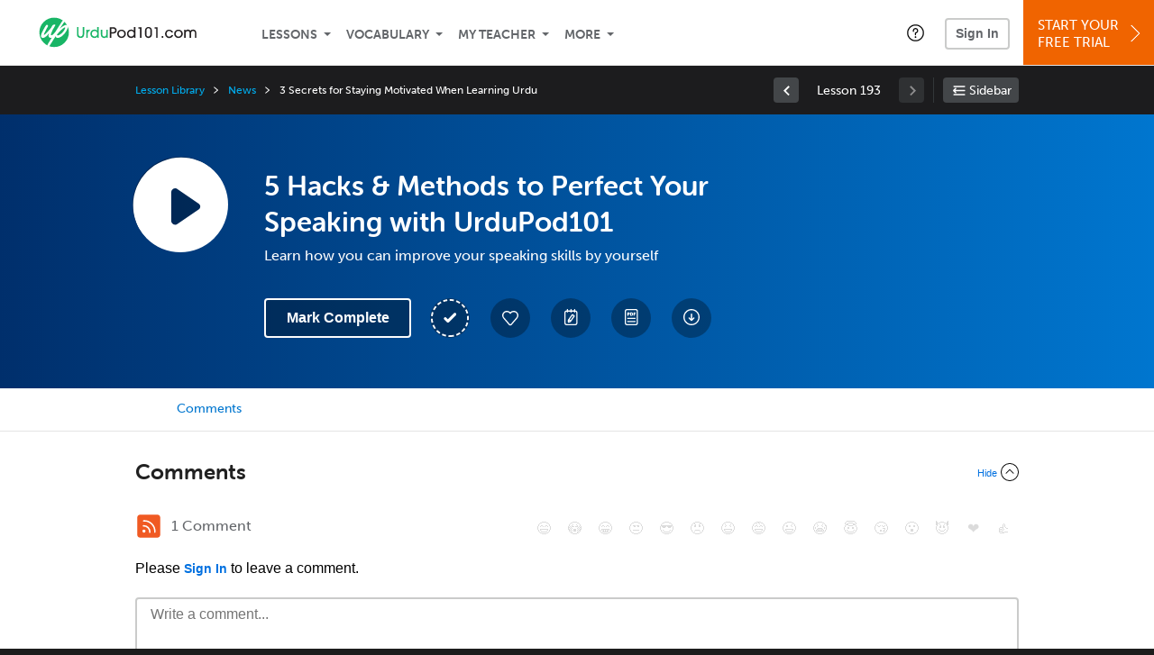

--- FILE ---
content_type: text/html; charset=UTF-8
request_url: https://www.urdupod101.com/lesson/news-39-5-hacks-methods-to-perfect-your-speaking-with-urdupod101
body_size: 29216
content:
<!DOCTYPE html>
<html lang="en" class="responsive-b" >
<head>
    <meta charset="utf-8">
<!-- Google Tag Manager -->
<script>    window.dataLayer = window.dataLayer || [];
    
(function(w,d,s,l,i){w[l]=w[l]||[];w[l].push({'gtm.start':
new Date().getTime(),event:'gtm.js'});var f=d.getElementsByTagName(s)[0],
j=d.createElement(s),dl=l!='dataLayer'?'&l='+l:'';j.async=true;j.src=
'https://www.googletagmanager.com/gtm.js?id='+i+dl;f.parentNode.insertBefore(j,f);
})(window,document,'script','dataLayer','GTM-TZWV3FR');
    </script>
<!-- End Google Tag Manager -->
    <title>5 Hacks & Methods to Perfect Your Speaking with UrduPod101 - UrduPod101</title>
            <meta name="viewport" content="width=device-width, initial-scale=1, maximum-scale=1">
        <meta name="title" content="5 Hacks &amp; Methods to Perfect Your Speaking with UrduPod101 - UrduPod101" />
    <meta name="keywords" content="learn Urdu, study Urdu, speak Urdu, Urdu language, Pakistani culture, read Urdu, write Urdu, Pakistan travel, Urdu podcasts" />
    <meta name="description" content="In this lesson, you&#039;ll learn how you can improve your speaking skills by yourselfVisit UrduPod101 and learn Urdu fast with real lessons by real teachers." />
    <meta http-equiv="Content-Language" content="en">
            <meta name="apple-itunes-app" content="app-id=668386019"/>
    	<meta property="og:image" content="https://cdn.innovativelanguage.com/sns/thumbnail/site/thumb_fb_urdu.png">
	<meta property="og:title" content="5 Hacks &amp; Methods to Perfect Your Speaking with UrduPod101 - UrduPod101">
	<meta property="og:description" content="In this lesson, you&#039;ll learn how you can improve your speaking skills by yourselfVisit UrduPod101 and learn Urdu fast with real lessons by real teachers.">
	<meta property="og:url" content="https://www.urdupod101.com/lesson/news-39-5-hacks-methods-to-perfect-your-speaking-with-urdupod101">
	<meta property="fb:app_id" content="548094728031001">
	<meta property="og:site_name" content="UrduPod101">
	<meta name="twitter:title" content="5 Hacks &amp; Methods to Perfect Your Speaking with UrduPod101 - UrduPod101">
	<meta name="twitter:description" content="In this lesson, you&#039;ll learn how you can improve your speaking skills by yourselfVisit UrduPod101 and learn Urdu fast with real lessons by real teachers.">
	<meta name="twitter:image" content="https://cdn.innovativelanguage.com/sns/thumbnail/site/thumb_fb_urdu.png">
	<meta name="twitter:card" content="summary_large_image">
	<meta name="twitter:site" content="@UrduPod101">
	<meta name="twitter:creator" content="@UrduPod101">
    <link rel="SHORTCUT ICON" href="/static/images/urdupod101/favicon.ico"/>
    <link rel="image_src" href="https://www.urdupod101.com/static/images/urdupod101/itunes_logo.jpg" />
    <link rel="stylesheet" href="https://use.typekit.net/vcc4rmc.css"/>
            <link rel="stylesheet" href="https://use.typekit.net/nxf0ktp.css"/>
    <link rel='canonical' href='https://www.urdupod101.com/lesson/news-39-5-hacks-methods-to-perfect-your-speaking-with-urdupod101' />    <script src="/static/js/jquery-1.12.4.min.js"></script>
    <script src="/static/js/jquery-migrate-1.4.1.min.js"></script>
    
<script type="text/javascript">
function trackEvent(args, isAsynchronous) {
  jQuery.ajax({
    type: 'POST',
    async: (isAsynchronous!=undefined)?(isAsynchronous):(true),
    url: '/event_tracking.php',
    data: jQuery.extend({
      member_id: '0', 
        category: '_trackEvent', 
        action: '', 
        opt_label: '', 
        opt_value: ''
    }, args),
    success: function(msg) { /* do nothing */ }
  });
}
</script>    <script type="text/javascript">
        window.IllFormbricks = null;
    </script>
<script src="/static/js/compiled/common.3f69531d47c3d0737a3dcd17ce029b95.illv.min.js" type="text/javascript"></script>
<script src="/static/js/mediaelementjs/build/mediaelement-and-player-ill.99d911016a3333c71738ee3c4a82d249.illv.min.js" type="text/javascript"></script>
<script src="/static/js/dist/lesson/lesson.19d8f44bcc07326f158449f63612d2c1.illv.min.js" type="text/javascript"></script>
<link href="/static/compass/css/common-2021/responsive.699e3b9eac9df0cebc310b2dddbc5162.illv.css" rel="Stylesheet" type="text/css"/>
<link href="/static/js/mediaelementjs/build/mediaelementplayerill.2b2158f3ceb8d2dfaf2792633c82e5df.illv.min.css" rel="Stylesheet" type="text/css"/>
<link href="/static/compass/css/pages/lesson.f4b155296f6c9162b531d5f5987c7d96.illv.css" rel="Stylesheet" type="text/css"/>
<link href="/static/compiled/pathway_bar/esbuild/client.GHJLGER6.css" rel="Stylesheet" type="text/css"/>
<link href="/static/compass/css/common-2021/urdupod101.e30c88ccd12cbe2f4c447a7e19b78c39.illv.css" rel="Stylesheet" type="text/css"/>
    <script type="text/javascript">
        var li = false;
        var hb = false;
        var hp = false;
    </script>
    </head>
    <body class="responsive-b">
<a href="/honeypot-do-not-follow"
   rel="nofollow"
   style="display: none"
   aria-disabled="true"
   aria-hidden="true"
>Hallo, Pooh, you're just in time for a little smackerel of something</a>
    <span id="zendesk" data-zendesk-config="{&quot;language&quot;:&quot;urdu&quot;,&quot;color&quot;:&quot;#00843D&quot;,&quot;site_url&quot;:&quot;urdupod101.com&quot;,&quot;placeholders&quot;:{&quot;site-url&quot;:&quot;urdupod101.com&quot;,&quot;site-name&quot;:&quot;UrduPod101&quot;,&quot;language&quot;:&quot;Urdu&quot;,&quot;language-language&quot;:&quot;Urdu&quot;,&quot;language-your&quot;:&quot;Urdu&quot;,&quot;language-the&quot;:&quot;Urdu&quot;,&quot;language-a&quot;:&quot;Urdu&quot;,&quot;language-blank&quot;:&quot;Urdu&quot;,&quot;video-lgc1&quot;:&quot; &quot;,&quot;video-lgc2&quot;:&quot; &quot;}}"></span>
            <script src="https://static.zdassets.com/ekr/snippet.js?key=web_widget/innovativelanguage.zendesk.com" defer
                id="ze-snippet"></script>
        <script defer>
            window.zESettings = {
                answerBot: {
                    suppress: true
                }
            };
        </script>
            <script defer type="text/javascript" src="/static/js/dist/zendesk/zendesk.12a411b82d66488545273bbb65f934f2.illv.min.js"></script>
    <!-- Google Tag Manager (noscript) -->
<noscript><iframe src="https://www.googletagmanager.com/ns.html?id=GTM-TZWV3FR"
height="0" width="0" style="display:none;visibility:hidden"></iframe></noscript>
<!-- End Google Tag Manager (noscript) --><div id="fb-root"></div>
<script>(function(d, s, id) {
        var js, fjs = d.getElementsByTagName(s)[0];
        if (d.getElementById(id)) return;
        js = d.createElement(s); js.id = id;
        js.src = "//connect.facebook.net/en_US/sdk.js#xfbml=1&version=v2.3&appId=548094728031001";
        fjs.parentNode.insertBefore(js, fjs);
    }(document, 'script', 'facebook-jssdk'));</script><div onclick="jQuery('.overlay_gray').hide();" class="overlay_gray" style="display: none;"></div>
<div onclick="jQuery('.overlay').hide();" onmouseover="jQuery('.overlay').hide();" class="overlay" style="display: none;"></div>
<div class="dashbar-a ">
    <div>
        <div class="dashbar-a__grid-top">
            <div class="dashbar-a__cell-a">
                <a class="dashbar-a__block--logo" tabindex="0" href="/">
                    <img src="/static/images/urdupod101/header/urdupod101-logo.svg" style="height: 40px;" alt="Home">
                </a>
            </div>
            <div class="dashbar-a__cell-b">                <span role="application">
                <div class="dashbar-a__block--nav-item js-dashbar-a-nav js-dashbar-a-block-lessons">
                    <a class="dashbar-a__nav-item dashbar-a__nav-item-dropdown js-dashbar-a-lessons js-dashbar-a-tabindex" aria-haspopup="true" aria-label="Lessons" tabindex="0">Lessons</a>
                    <div class="dashbar-a__block--dashbar dashbar-lessons js-dashbar-a-nav-item">
                            <div class="dashbar-a__grid">
                                <div class="dashbar-a__cell-e--3">
                                    <div>
                                        <span class="dashbar-a__nav-item--sub ill-ease-color"><a href="/lesson-library">Lesson Library</a></span>
                                        <span class="dashbar-a__nav-item--sub ill-ease-color"><a href="/newest-lessons">Newest Lessons</a></span>
                                        <span class="dashbar-a__nav-item--sub ill-ease-color">
                                                                                            <a href="/favorite-lessons">Favorite Lessons</a>
                                                                                    </span>
                                    </div>
                                </div>
                                <div class="dashbar-a__cell-e--4">
                                    <div>
                                        <div class="dashbar-a__label--next-lesson">Your Next Lesson</div>
                                        <div class="dashbar-a__separator"></div>
                                        <div>
                                            <div class="dashbar-a__cell-e--5">
                                                <img class="js-dashbar-lesson-img" src="https://cdn.innovativelanguage.com/urdupod101/static/images/lessons/98/95/95_98.jpg" alt="">
                                            </div>
                                            <div class="dashbar-a__cell-e--6">
                                                <a  href="/lesson/basic-bootcamp-1-basic-greetings-in-urdu" class="js-dashbar-lesson-href js-dashbar-lesson-title dashbar-a__label--lesson-title ill-ease-color" aria-label="Lesson Title">Basic Greetings in Urdu</a>
                                                <div  class="dashbar-a__label--season-title js-dashbar-season-title">Throwback Thursday</div>
                                                <div  class="dashbar-a__label--focus-statement js-dashbar-focus-statement">Learn how to say many common phrases in Urdu that people use every day to introduce themselves</div>
                                                <div class="dashbar-a__label--add-new-path js-dashbar-add-new-path" style="display:none;">Congratulations! You've finished everything on your pathway.
                                                    <a href="/lesson-library">Add a new path?</a>
                                                </div>
                                                <div class="dashbar-a__button--study-now">
                                                    <a  class="r101-button--h40-r4 js-dashbar-lesson-href" href="/lesson/basic-bootcamp-1-basic-greetings-in-urdu">Study now</a>
                                                </div>
                                            </div>
                                        </div>
                                    </div>
                                </div>
                            </div>
                    </div>
                </div><div class="dashbar-a__block--nav-item js-dashbar-a-nav">
                    <a class="dashbar-a__nav-item dashbar-a__nav-item-dropdown js-dashbar-a-tabindex" aria-haspopup="true" aria-label="Vocabulary" tabindex="0">Vocabulary</a>
                    <div class="dashbar-a__block--dashbar js-dashbar-a-nav-item">
                            <div class="dashbar-a__grid">
                                <div class="dashbar-a__cell-e--1">
                                    <div>
                                        <span class="dashbar-a__nav-item--sub ill-ease-color">
                                                                                            <a href="/learningcenter/flashcards/flashcards">Flashcards</a>
                                                                                    </span>
                                        <span class="dashbar-a__nav-item--sub ill-ease-color"><a href="/urdu-vocabulary-lists">Vocabulary Lists<span class="dashbar-a__free">Free</span></a></span>
                                        <span class="dashbar-a__nav-item--sub ill-ease-color">
                                                                                            <a href="/learningcenter/account/wordbank">Word Bank</a>
                                                                                    </span>
                                                                                <span class="dashbar-a__nav-item--sub ill-ease-color"><a href="/urdu-phrases/">Word of the Day<span class="dashbar-a__free">Free</span></a></span>
                                                                            </div>
                                </div>
                                <div class="dashbar-a__cell-e--2">
                                    <div>
                                        <span class="dashbar-a__nav-item--sub ill-ease-color"><a href="/urdu-dictionary/">Urdu Dictionary<span class="dashbar-a__free">Free</span></a></span>
                                        <span class="dashbar-a__nav-item--sub ill-ease-color"><a href="/urdu-word-lists/?coreX=100">100 Most Common Words<span class="dashbar-a__free">Free</span></a></span>
                                        <span class="dashbar-a__nav-item--sub ill-ease-color">
                                                                                            <a href="/urdu-word-lists/?coreX=2000">2000 Most Common Words</a>
                                                                                    </span>
                                        <span class="dashbar-a__nav-item--sub ill-ease-color"><a href="/key-urdu-phrases/">Urdu Key Phrases<span class="dashbar-a__free">Free</span></a></span>
                                    </div>
                                </div>
                            </div>
                    </div>
                </div><div class="dashbar-a__block--nav-item js-dashbar-a-nav">
                    <a class="dashbar-a__nav-item dashbar-a__nav-item-dropdown js-dashbar-a-tabindex" aria-haspopup="true" aria-label="My Teacher" tabindex="0">My Teacher</a>
                    <div class="dashbar-a__block--dashbar js-dashbar-a-nav-item">
                            <div class="dashbar-a__grid my-teacher">
                                        <span class="dashbar-a__nav-item--sub ill-ease-color"><a href="/myteacher">My Teacher Messenger</a></span>
                                                                                                                                                                                                                                        <span class="dashbar-a__nav-item--sub ill-ease-color"><a href="/myteacher">My Assessment Test</a></span>
                                <span class="dashbar-a__nav-item--sub ill-ease-color"><a href="/member/statistics.php" tabindex="-1">My Report</a></span>
                            </div>
                    </div>
                </div><div class="dashbar-a__block--nav-item js-dashbar-a-nav">
                    <a class="dashbar-a__nav-item dashbar-a__nav-item-dropdown js-dashbar-a-tabindex" aria-haspopup="true" aria-label="Extras" tabindex="0">More</a>
                    <div class="dashbar-a__block--dashbar dashbar-dots js-dashbar-a-nav-item">
                            <div class="dashbar-a__grid">
                                <div class="dashbar-a__cell-e--1">
                                    <div>
                                        <span class="dashbar-a__nav-item--sub ill-ease-color"><a href="/urdu-resources/">Urdu Resources</a></span>
                                        <span class="dashbar-a__nav-item--sub ill-ease-color"><a href="/app/">Mobile App</a></span>
                                                                                                                    </div>
                                </div>
                                <div class="dashbar-a__cell-narrow">
                                    <div>
                                        <span class="dashbar-a__nav-item--sub ill-ease-color">
                                                                                            <a href="/learningcenter/account/notes">My Notes</a>
                                                                                    </span>
                                        <span class="dashbar-a__nav-item--sub ill-ease-color"><a href="/learningcenter/account/myfeed">My Feed</a></span>
                                                                                <span class="dashbar-a__nav-item--sub ill-ease-color"><a href="https://www.urdupod101.com/blog">Blog</a></span>
                                                                                <span data-lang="urdu" class="dashbar-a__nav-item--sub ill-ease-color">
                                            <a href="https://support.innovativelanguage.com/hc/en-us?language=urdu">Help Center</a>
                                        </span>
                                    </div>
                                </div>
                            </div>
                    </div>
                </div></span>            </div>
                            <div class="dashbar-a__block--nav-item dashbar-a__block--nav-item-help-center dashbar-a__block--nav-item-help-center-r0">
                    <div class="r101-help-center-button__wrapper">
    <a class="r101-help-center-button__link js-show-zendesk-sidebar" tabindex="0" role="button">
        <span class="r101-help-center-button__icon"></span>
    </a>
</div>
                </div>
            
            <div class="dashbar-a__cell-c">
                                    <button class="dashbar-a__block--sign-in-button r101-sign-in--a__button r101-sign-in--a__button--dashboard js-show-sign-in-form" aria-expanded="false" aria-haspopup="true">Sign In</button>
                    <script type="text/template" class="js-login-modal-template" data-captcha="1">
    <div class="js-sign-in--a__form">
    <div class="r101-sign-in--a__wrapper r101-sign-in--a__modal">
        <div class="r101-sign-in--a__modal-dialog">
            <div class="r101-sign-in--a__modal-top">
                <div class="r101-sign-in--a__modal-image urdupod101"></div>
                <button type="button" aria-label="Close" class="r101-sign-in--a__modal-close js-sign-in--a__modal-close"></button>
            </div>
            <div class="r101-sign-in--a__modal-content">
                <div class="r101-sign-in--a__block js-sign-in--a__block-sign-in show">
                    <div class="r101-sign-in--a__block-title">Sign In</div>
                                            <div class="r101-sign-in--a__third-party-box">
                                                            <a href="/?ill_google_connect=1&signup_source=lesson_google" class="r101-sign-in--a__google-button" title="Sign In With Google">
                                    <span class="r101-sign-in--a__google-icon"></span>
                                    <span class="r101-sign-in--a__google-text">Continue with Google</span>
                                </a>
                                                                                                                    <a href="/?ill_facebook_connect=1&signup_source=lesson_facebook" class="r101-sign-in--a__facebook-button" title="Sign In With Facebook">
                                    <span class="r101-sign-in--a__facebook-icon"></span>
                                    <span class="r101-sign-in--a__facebook-text">Continue with Facebook</span>
                                </a>
                                                        <span class="r101-sign-in--a__divider"></span>
                        </div>
                                        <div class="r101-sign-in--a__block-error js-sign-in--a__sign-in-error-block hide">
                        <div class="r101-sign-in--a__block-error-title">Login Attempt Unsuccessful</div>
                        <div class="js-sign-in--a__sign-in-error-content"></div>
                    </div>
                    <form class="r101-sign-in--a__form js-sign-in-form"
                          method="post"
                          action="/sign-in?amember_redirect_url=%2Flesson%2Fnews-39-5-hacks-methods-to-perfect-your-speaking-with-urdupod101"
                                                    name="signin">
                        <input type="hidden" name="is_modal" value="1" />
                        <input type="hidden" name="timezoneName" value="">
                        <div class="r101-sign-in--a__form-item">
                            <label for="r101-sign-in-login" class="r101-sign-in--a__form-label">Username or Email Address</label>
                            <input class="r101-sign-in--a__form-input js-sign-in-email-input" type="text" name="amember_login" value="" autocapitalize="off" id="r101-sign-in-login" placeholder="Enter your Username or Email Address" autocomplete="username">
                            <p class="r101-sign-in--a__form-error-field" role="alert">This field is required</p>
                        </div>
                        <div class="r101-sign-in--a__form-item r101-sign-in--a__form-item-password">
                            <label for="r101-sign-in-password" class="r101-sign-in--a__form-label">Password</label>
                            <input class="r101-sign-in--a__form-input js-sign-in-password-input" type="password" name="amember_pass" value="" id="r101-sign-in-password" placeholder="Enter your password" autocomplete="current-password">
                            <button class="r101-sign-in--a__form-show js-toggle-password-visibility" type="button" aria-label="Show password" aria-pressed="false"></button>
                            <p class="r101-sign-in--a__form-error-field" role="alert">This field is required</p>
                        </div>
                        <div class="r101-sign-in--a__form-action">
                            <div class="r101-sign-in--a__form-checkbox-wrap">
                                <input type="checkbox" name="remember_login" id="r101-sign-in-remember-me" value="Y"><label for="r101-sign-in-remember-me">Remember me</label>
                            </div>
                            <div class="r101-sign-in--a__form-btn-wrap">
                                <div class="js-sign-in-context-recaptcha"></div>
                                <button class="r101-sign-in--a__form-btn js-ln-sign-in-button" type="submit" disabled>Sign In</button>
                                <button class="r101-sign-in--a__form-link js-show-reset-password-form" type="button">Reset Password</button>
                            </div>
                            <div class="r101-sign-in--a__form-sign-up">
                                <span>Don’t have an account? </span>
                                <button class="r101-sign-in--a__form-link js-show-sign-up-form" type="button"> Sign Up</button>
                            </div>
                        </div>
                    </form>
                </div>
                <div class="r101-sign-in--a__block r101-sign-in--a__block--reset js-sign-in--a__block-reset hide">
                    <div class="r101-sign-in--a__block-title">Reset Password</div>
                    <div class="r101-sign-in--a__block-text">Need to reset your password? No problem! Enter the email address you used to sign up with and we'll email you a password reset link.</div>
                    <form name="sendpass"
                          class="r101-sign-in--a__form js-reset-password-form"
                          method="post"
                          data-sitekey="6LfWff8UAAAAAKxlErR5YZwotldpj1hwO7KkZ-Lg"                          action="/reset-password?amember_redirect_url=%2Flesson%2Fnews-39-5-hacks-methods-to-perfect-your-speaking-with-urdupod101">
                        <input type="hidden" name="is_modal" value="1" />
                        <div class="r101-sign-in--a__form-item">
                            <label for="r101-sign-in-rp-email" class="r101-sign-in--a__form-label">Email Address</label>
                            <input type="email" class="r101-sign-in--a__form-input js-reset-password-input" name="login" id="r101-sign-in-rp-email" value="" aria-required="true" placeholder="Enter your email address">
                            <p class="r101-sign-in--a__form-error-field" role="alert">Please enter a valid email address</p>
                        </div>
                        <div class="r101-sign-in--a__form-action">
                            <div class="r101-sign-in--a__form-btn-wrap">
                                <div class="js-reset-password-context-recaptcha"></div>
                                <button class="r101-sign-in--a__form-btn js-reset-password-button" type="submit" disabled>Reset My Password</button>
                                <button class="r101-sign-in--a__form-link js-show-sign-in-form" type="button">Go To Sign In</button>
                            </div>
                        </div>
                    </form>
                </div>
                <div class="r101-sign-in--a__block r101-sign-in--a__block--sign-up js-sign-in--a__block-sign-up hide">
                    <div class="r101-sign-in--a__block-title">Get Started</div>
                    <div class="r101-sign-in--a__block-text">Sign up using your preferred method to start speaking Urdu in minutes</div>
                    <div class="r101-sign-in--a__third-party-box">
                                                    <a href="/?ill_google_connect=1&signup_source=lesson_google" class="r101-sign-in--a__google-button" title="Sign Up With Google">
                                <span class="r101-sign-in--a__google-icon"></span>
                                <span class="r101-sign-in--a__google-text">Sign up with Google</span>
                            </a>
                                                                        <a href="/?ill_facebook_connect=1&signup_source=lesson_facebook" class="r101-sign-in--a__facebook-button" title="Sign Up With Facebook">
                            <span class="r101-sign-in--a__facebook-icon"></span>
                            <span class="r101-sign-in--a__facebook-text">Sign up with Facebook</span>
                        </a>
                        <span class="r101-sign-in--a__divider"></span>
                    </div>
                    <form class="r101-sign-in--a__form js-sign-up-form"
                          name="signup"
                          method="post"
                          data-sitekey="6LfWff8UAAAAAKxlErR5YZwotldpj1hwO7KkZ-Lg"                          action="/?validate=true"
                    >
                        <input type="hidden" name="clickpath" value="|/lesson/news-39-5-hacks-methods-to-perfect-your-speaking-with-urdupod101">
                        <input type="hidden" name="controlgroup" value="">
                        <input type="hidden" name="price_group" value="">
                        <input type="hidden" name="paysys_id" value="free">
                        <input type="hidden" name="do_payment" value="1">
                        <input type="hidden" name="signup_source" value="lesson">
                        <input type="hidden" name="login" value="_" maxlength="15">
                        <input type="hidden" name="signup_level_selected" value="">
                        <input type="hidden" name="signup_form" value="signup_popup" />
                        <input type="hidden" name="amember_redirect_url" value="/lesson/news-39-5-hacks-methods-to-perfect-your-speaking-with-urdupod101" />
                        <input type="hidden" name="autofilled" value="unknown">
                        <input type="hidden" name="js_checksum_source" value="">
                        <input type="hidden" name="js_checksum" value="">
                        <input type="hidden" name="agent" value="[base64]">
                        <div class="r101-sign-in--a__block-error js-sign-up-error hide"></div>
                        <div class="r101-sign-in--a__form-item js-sign-up-email-item">
                            <label for="sign-up-email" class="r101-sign-in--a__form-label">Email Address</label>
                            <input type="email"
                                   name="email"
                                   id="sign-up-email"
                                   placeholder="Enter your email address"
                                   title="Enter your email address"
                                   class="r101-sign-in--a__form-input js-sign-up-email"
                                   value=""
                            >
                            <input type="hidden" name="name" value="" placeholder="Enter your name" title="Enter your name">
                            <p class="r101-sign-in--a__form-error-field js-sign-up-email-error"></p>
                            <p class="r101-sign-in--a__form-error-field-gmail js-sign-up-email-error-gmail">
                                <b>Gmail users:</b> After signing up, check your spam folder for the activation email. <span class="js-sign-up-email-error-gmail-date"></span>
                            </p>
                        </div>
                        <div class="r101-sign-in--a__form-item r101-sign-in--a__form-item--hidden">
                            <label for="sign-up-last-name" class="r101-sign-in--a__form-label">Last Name</label>
                            <input type="text" name="last_name" id="sign-up-last-name" placeholder="Enter your last name" title="Enter your last name" value="">
                            <p class="r101-sign-in--a__form-error-field js-sign-up-last-name-error"></p>
                        </div>
                        <div class="r101-sign-in--a__form-action">
                            <div class="r101-sign-in--a__form-btn-wrap">
                                <div class="js-sign-up-context-recaptcha"></div>
                                <button type="submit" class="r101-sign-in--a__form-btn js-sign-up-submit" disabled>Sign up with Email</button>
                            </div>
                            <div class="r101-sign-in--a__form-terms">
                                By continuing, you agree to our
                                <a href="#terms_of_use" class="r101-sign-in--a__form-link-terms js-terms-link">Terms of Use</a>,
                                <a href="#privacy_policy" class="r101-sign-in--a__form-link-terms js-privacy-link">Privacy Policy</a>,
                                and to receive our email communications, which you may opt out at any time.
                            </div>
                            <div class="r101-sign-in--a__form-sign-up">
                                <span>Already have an account? </span>
                                <button class="r101-sign-in--a__form-link js-show-sign-in-form" type="button"> Sign In</button>
                            </div>
                        </div>
                    </form>
                </div>
            </div>
        </div>
    </div>
</div>
</script>
                            </div>
                            <div class="dashbar-a__cell-d">
                    <div class="dashbar-a__block--free-trial">
                                                    <a href="/" class="dashbar-a__free-trial" aria-haspopup="false" tabindex="0">Start Your<br/>Free Trial<i class="dashbar-a__arrow--sign-up"></i></a>
                                            </div>
                </div>
                    </div>
    </div>
</div>


<div
    id="lockout_modal_container"
    data-language="Urdu"
    data-user="{&quot;guessedPremiumLevel&quot;:false,&quot;guessedBasicLevel&quot;:false,&quot;subscriptionBelowPremium&quot;:false}"
    data-signup-email-form-info="{&quot;signup_path&quot;:&quot;\/?validate=true&quot;,&quot;facebookLink&quot;:&quot;\/?ill_facebook_connect=1&quot;,&quot;googleLink&quot;:&quot;\/?ill_google_connect=1&quot;,&quot;clickpath&quot;:&quot;|\/lesson\/news-39-5-hacks-methods-to-perfect-your-speaking-with-urdupod101&quot;,&quot;price_group&quot;:null,&quot;signup_source&quot;:&quot;lockout_modal&quot;,&quot;signup_level_selected&quot;:null,&quot;sitekey&quot;:&quot;6LfWff8UAAAAAKxlErR5YZwotldpj1hwO7KkZ-Lg&quot;,&quot;redirectUrl&quot;:&quot;?amember_redirect_url=%2Flesson%2Fnews-39-5-hacks-methods-to-perfect-your-speaking-with-urdupod101&quot;}"
></div>
<link rel="stylesheet" href="/static/compiled/lockout_modal/esbuild/client.LNQFGIQN.css" media="print" onload="this.media='all'"><script src="/static/compiled/pathway_bar/esbuild/client.YLONPFSY.js" defer></script><script src="/static/compiled/lockout_modal/esbuild/client.QWV3H2PK.js" defer></script>
<div class="dashbar-r__header">
    <button class="dashbar-r__header--menu-button js-dashbar_r-open-menu" aria-label="Menu" aria-expanded="false" aria-haspopup="true" tabindex="0"></button>
    <div class="dashbar-r__header-logo">
        <a class="dashbar-r__header-logo--a" href="/" aria-label="Home">
            <img src="/static/images/urdupod101/header/urdupod101-logo.svg" role="img" class="dashbar-r__header-logo--img" alt="Home">
        </a>
    </div>
</div>

<div class="dashbar-r js-dashbar_r-wrap" lang="en">
    <div class="dashbar-r__overlay js-dashbar_r-overlay" aria-label="Close Menu" aria-expanded="true">
        <button class="dashbar-r__overlay--menu-button" aria-label="Close Menu"></button>
    </div>
    <div class="dashbar-r__menu js-dashbar_r-menu" role="navigation">
                    <div class="dashbar-r__profile">
                <div class="dashbar-r__profile-color urdu"></div>
                <button class="dashbard-r__profile--a dashbard-r__profile--a__left js-show-sign-in-form" aria-expanded="false" aria-haspopup="true">
                    <img src="/static/images/my_activity/icn_activity_user_placeholder.png" alt="" class="dashbard-r__profile-image">
                    <span class="dashboard-r__profile-info">
                        <span class="dashboard-r__profile-name">Welcome!</span>
                        <span class="dashboard-r__profile-link">Sign In</span>
                    </span>
                </button>
            </div>
            <div class="dashbar-r__fla">
                <a href="/" title="Start Your Free Trial" class="dashbar-r__fla--a" aria-label="Start Your Free Trial">
                    <img role="presentation" alt="Start Your Free Trial" src="/static/compass/images/ui/dashbar-r/icn_freeTrial.svg" class="dashbar-r__fla-image">
                    <span class="dashbar-r__fla-text">Start Your Free Trial</span>
                    <span class="dashbar-r__fla-arrow">&nbsp;</span>
                </a>
            </div>
                            <div class="dashbar-r__menu-slider js-dashbar_r-menu-slider">
            <div class="dashbar-r__level-a js-dashbar_r-level-a">
                                <button class="dashbar-r__item--branch js-dahbar_r-branch" data-branch="lessons" aria-label="Lessons Submenu">Lessons</button>
                <button class="dashbar-r__item--branch js-dahbar_r-branch" data-branch="vocabulary" aria-label="Vocabulary Submenu">Vocabulary</button>
                <button class="dashbar-r__item--branch js-dahbar_r-branch" data-branch="myteacher" aria-label="My Teacher Submenu">My Teacher</button>
                <button class="dashbar-r__item--branch js-dahbar_r-branch" data-branch="more" aria-label="Extras Submenu">More</button>
                                    <button class="dashbar-r__item--leaf-shaded js-show-sign-in-form" aria-expanded="false" aria-haspopup="true">Sign in</button>
                            </div>
            <div class="dashbar-r__level-b">
                <div class="dashbar-r__branch js-dashbar_r-branch-lessons">
                    <button class="dashbar-r__item--back js-dashbar_r-close-branch" aria-label="Leave Lessons Submenu">Lessons</button>
                    <a href="/lesson-library" class=" dashbar-r__item--leaf-b" aria-label="Lesson Library">Lesson Library</a>
                    <a href="/newest-lessons" class="dashbar-r__item--leaf-b" aria-label="Newest Lessons">Newest Lessons</a>
                                            <a href="/favorite-lessons" class="dashbar-r__item--leaf-b" aria-label="Favorite Lessons">Favorite Lessons</a>
                                    </div>
                <div class="dashbar-r__branch js-dashbar_r-branch-vocabulary">
                    <button class="dashbar-r__item--back js-dashbar_r-close-branch" aria-label="Leave Vocabulary Submenu">Vocabulary</button>
                                            <a href="/learningcenter/flashcards/flashcards" class="dashbar-r__item--leaf-b" aria-label="Flashcards">Flashcards</a>
                                        <a href="/urdu-vocabulary-lists/" class="dashbar-r__item--leaf-b" aria-label="Vocabulary Lists">Vocabulary Lists</a>
                                            <a href="/learningcenter/account/wordbank" class="dashbar-r__item--leaf-b" aria-label="wordbank">Word Bank</a>
                                                                <a href="/urdu-phrases/" class="dashbar-r__item--leaf-b" aria-label="Word of the Day">Word of the Day</a>
                                        <a href="/urdu-dictionary/" class="dashbar-r__item--leaf-b" aria-label="Urdu Dictionary">Urdu Dictionary</a>
                    <a href="/urdu-word-lists/?coreX=100" class="dashbar-r__item--leaf-b" aria-label="100 Most Common Words">100 Most Common Words</a>
                                            <a href="/urdu-word-lists/?coreX=2000" class="dashbar-r__item--leaf-b" aria-label="2000 Most Common Words">2000 Most Common Words</a>
                                        <a href="/key-urdu-phrases/" class="dashbar-r__item--leaf-b" aria-label="Urdu Key Phrases">Urdu Key Phrases</a>
                </div>
                <div class="dashbar-r__branch js-dashbar_r-branch-myteacher">
                    <button class="dashbar-r__item--back js-dashbar_r-close-branch" aria-label="Leave My Teacher Submenu">My Teacher</button>
                    <a href="/myteacher" class="dashbar-r__item--leaf-b" aria-label="My Teacher Messenger">My Teacher Messenger</a>
                                                                                                                        <a href="/myteacher" class="dashbar-r__item--leaf-b" aria-label="My Assessment Test">My Assessment Test</a>
                    <a href="/member/statistics.php" class="dashbar-r__item--leaf-b" aria-label="My Report">My Report</a>
                </div>
                <div class="dashbar-r__branch js-dashbar_r-branch-more">
                    <button class="dashbar-r__item--back js-dashbar_r-close-branch" aria-label="Leave Extras Submenu">More</button>
                    <a href="/urdu-resources/" class="dashbar-r__item--leaf-b" aria-label="Urdu Resources">Urdu Resources</a>
                    <a href="/app/" class="dashbar-r__item--leaf-b" aria-label="Mobile Apps">Mobile App</a>
                                                                <a href="/learningcenter/account/notes" class="dashbar-r__item--leaf-b" aria-label="My Notes">My Notes</a>
                                        <a href="/learningcenter/account/myfeed" class="dashbar-r__item--leaf-b" aria-label="My Feed">My Feed</a>
                                            <a href="https://www.urdupod101.com/blog" class="dashbar-r__item--leaf-b" aria-label="Blog">Blog</a>
                                        <a href="https://support.innovativelanguage.com/hc/en-us?language=urdu" class="dashbar-r__item--leaf-b" aria-label="Help Center">Help Center</a>
                </div>
            </div>
        </div>
    </div>
</div>
<div class="r101-pathway-context__wrapper">
    <div class="r101-pathway-context__bar js-pathway-context-bar">
        <div class="r101-pc-bar-loading">
            <div class="r101-pc-bar-loading__wrapper">
                <div class="r101-pc-bar-loading__left">
                    <div class="r101-pc-bar-loading__line-lg r101-pathway-context__animation"></div>
                    <div class="r101-pc-bar-loading__line-sm r101-pathway-context__animation"></div>
                </div>
                <div class="r101-pc-bar-loading__right">
                    <div class="r101-pc-bar-loading__action">
                        <div class="r101-pc-bar-loading__square r101-pathway-context__animation"></div>
                        <div class="r101-pc-bar-loading__square r101-pathway-context__animation"></div>
                    </div>
                    <div class="r101-pc-bar-loading__action">
                        <div class="r101-pc-bar-loading__button r101-pathway-context__animation"></div>
                    </div>
                </div>
            </div>
        </div>
    </div>
    <div class="js-pathway-context-recaptcha"></div>
    <div class="r101-pathway-context">
        <div class="r101-pathway-context__content js-pathway-context-orig-content">
                <div class="js-level-cover lsn3-lesson-audio-header r101-wrapper--gradient3">
        <div class="r101-container--980">
            <div class="r101-headline-a31">
                <div class="r101-headline__grid">
                    <div class="r101-headline__cell-a">
                        <h1>5 Hacks & Methods to Perfect Your Speaking with UrduPod101</h1>
                        <div class="r101-headline__intro">
                                                            <button type="button"
                                        class="js-lsn3-show-sign-up"
                                        data-feature="lesson-audio"
                                        aria-label="Play Lesson Audio"
                                        data-control="14583fd9afb98a8df08390b26fe49798"
                                ></button>
                                                    </div>
                        <p>Learn how you can improve your speaking skills by yourself</p>
                        <div class="r101-headline__bar">
                                                        <span class="r101-headline__mark-complete">
                                <button type="button" class="js-pathway-context-complete-lesson">Mark Complete</button>
                                <span class="r101-headline__mark-complete-icon"></span>
                            </span>
                            <div class="r101-headline__icons-wrapper">
                              <span>
                                <button type="button"
                                        class="r101-headline__icn r101-headline__icn--favorite js-show-lockout-modal"
                                        data-lockout-feature-name="favorite_lessons"
                                        aria-label="Add to My Favorite Lessons"
                                        title="Add to My Favorite Lessons"
                                ></button>
                            </span>
                                <span>
                                <button type="button"
                                        class="r101-headline__icn r101-headline__icn--my-notes js-show-lockout-modal"
                                        data-lockout-feature-name="my_notes"
                                        aria-label="Create a Note"
                                        title="Create a Note"
                                ></button>
                            </span>
                                <span class="download-pdf-btn">
                                <button type="button"
                                        class="r101-headline__icn r101-headline__icn--pdf js-lsn3-show-sign-up"
                                        data-feature="pdf-lesson-notes"
                                        aria-label="Download PDFs"
                                        title="Download PDFs"
                                ></button>
                            </span>
                                                                    <span>
                                    <button type="button"
                                            class="r101-headline__icn r101-headline__icn--download-center js-lsn3-show-sign-up"
                                            data-feature="download-audio"
                                            aria-label="Download All Audio and Video Files"
                                            title="Download All Audio and Video Files"
                                    ></button>
                                </span>
                                                                                        <span class="sharing-hide">
                                <span class="r101-headline__bubble--social">
                                    <button type="button"
                                            class="r101-headline__icn r101-headline__icn--share js-show-dropdown-tooltip"
                                            aria-label="Share"
                                            title="Share"
                                    ></button>
                                </span>
                            </span>
                        </div>

                        </div>
                                            </div>
                    <div class="r101-headline__cell-b">
                                            </div>
                </div>
            </div>
        </div>
    </div>
            <div class="lsn3-lesson-audio lsn3-hidden--main-audio">
            <div>
                <div class="r101-container--980">
                    <p><strong>Now Playing:</strong> <span>Lesson Audio</span></p>
                    <audio preload="none"
                           controls class="js-lsn3-sticky-audio-player"
                           data-duration="386"
                           data-player="14583fd9afb98a8df08390b26fe49798"
                    >
                        <source src="" type="audio/mp3">
                    </audio>
                </div>
            </div>
        </div>
    
    <div class="r101-wrapper--white">
        <div class="lsn3-nav js-r101-navigation-anchor">
            <div class="r101-container--980">
                <nav role="navigation" class="r101-navigation--b js-r101-navigation--b">
                    <ul>
                                                <li><a href="#comments">Comments</a></li>
                    </ul>
                </nav>
            </div>
        </div>
    </div>
    <div class="r101-wrapper--white">
        <div class="lsn3-content-wrapper" role="main">
                            <a name="lesson_materials"></a>
                
                
                
                
                
                            <div class="lsn3-section-wrapper">
                <section id="comments" class="lsn3-main-section initial-overflow">
                    <header>
    <div>
        <h2>Comments</h2>
        <button type="button"
                class="js-lsn3-accordion lsn3-arrow"
                aria-controls="lsn3_comments_section"
                aria-expanded="true"
                aria-label="Collapse/Expand"
                title="Collapse/Expand"
        ></button>
        <span class="lsn3-show-hide-a"><span>Hide</span><i></i></span>
    </div>
</header>
<div class="lsn3-main-section__comments js-lesson-comments"
     aria-hidden="false"
     data-is-wp-user-can-edit=""
     data-rss-comments-url="https://www.urdupod101.com/lesson/news-39-5-hacks-methods-to-perfect-your-speaking-with-urdupod101/feed"
     data-wp-post-id="749"
     data-is-admin=""
     data-edit-lesson-link=""
></div>
                </section>
            </div>
        </div>
    </div>

    <div class="js-lsn3-lesson js-lsn3-lesson-public-ui"
         data-language101="Urdu"
         data-lc-lesson-id="488"
    ></div>
        </div>
        <div class="r101-pathway-context__content r101-pathway-context__content--hidden js-pathway-context-content"></div>
        <div class="r101-pathway-context__sidebar js-pathway-context-sidebar js-pathway-context-data"
             data-user="{&quot;hasPremiumAccess&quot;:false,&quot;hasPremiumPlusAccess&quot;:false,&quot;loggedState&quot;:&quot;public&quot;,&quot;isLogined&quot;:0,&quot;isLoggedWP&quot;:false,&quot;loginWP&quot;:&quot;&quot;,&quot;guessedPremiumLevel&quot;:false}"
             data-collection-info="{&quot;description&quot;:&quot;New lesson series, crucial site updates, hot new features, site promotions, and more.&quot;,&quot;completedCount&quot;:0,&quot;curriculumUrl&quot;:null,&quot;id&quot;:23,&quot;title&quot;:&quot;News&quot;,&quot;url&quot;:&quot;\/lesson-library\/news?disable_ssr=1&quot;,&quot;gradeUrl&quot;:&quot;&quot;,&quot;isOnDashboard&quot;:false,&quot;vocabularyUrl&quot;:&quot;&quot;,&quot;gradeBookUrl&quot;:&quot;&quot;,&quot;totalCount&quot;:193,&quot;studyLevel&quot;:{&quot;title&quot;:&quot;Bonus&quot;,&quot;levelClass&quot;:&quot;bonus&quot;},&quot;gradePercent&quot;:0,&quot;isNewestFirst&quot;:true}"
             data-current-entity-index="0"
             data-collection-entities="[{&quot;lessonId&quot;:1657,&quot;title&quot;:&quot;3 Secrets for Staying Motivated When Learning Urdu&quot;,&quot;duration&quot;:491,&quot;entityType&quot;:&quot;Lesson&quot;,&quot;focus&quot;:&quot;learn how to stay motivated and keep going https:\/\/www.urdupod101.com?src=rss09242023&quot;,&quot;layoutType&quot;:&quot;Audio&quot;,&quot;isCompleted&quot;:false,&quot;isLocked&quot;:true,&quot;lessonNumber&quot;:193,&quot;thumbnail&quot;:null,&quot;url&quot;:&quot;\/lesson\/news-193-3-secrets-for-staying-motivated-when-learning-urdu?lp=23&quot;,&quot;images&quot;:{&quot;98&quot;:&quot;&quot;,&quot;176&quot;:&quot;&quot;},&quot;originalContext&quot;:{&quot;name&quot;:&quot;News&quot;,&quot;order&quot;:&quot;193&quot;,&quot;pathId&quot;:&quot;23&quot;},&quot;index&quot;:0,&quot;appearsIn&quot;:[23]},{&quot;lessonId&quot;:1653,&quot;title&quot;:&quot;How to Make Urdu Easier to Learn: 6 Tips, Tricks &amp; Free Resources&quot;,&quot;duration&quot;:387,&quot;entityType&quot;:&quot;Lesson&quot;,&quot;focus&quot;:&quot;learn how to use 6 tips tricks and resources to make learning easier https:\/\/www.urdupod101.com?src=rss09102023&quot;,&quot;layoutType&quot;:&quot;Audio&quot;,&quot;isCompleted&quot;:false,&quot;isLocked&quot;:true,&quot;lessonNumber&quot;:192,&quot;thumbnail&quot;:null,&quot;url&quot;:&quot;\/lesson\/news-192-how-to-make-urdu-easier-to-learn-6-tips-tricks-free-resources?lp=23&quot;,&quot;images&quot;:{&quot;98&quot;:&quot;&quot;,&quot;176&quot;:&quot;&quot;},&quot;originalContext&quot;:{&quot;name&quot;:&quot;News&quot;,&quot;order&quot;:&quot;192&quot;,&quot;pathId&quot;:&quot;23&quot;},&quot;index&quot;:1,&quot;appearsIn&quot;:[23]},{&quot;lessonId&quot;:1647,&quot;title&quot;:&quot;5 Ways to Speak Better Urdu\u2026 Even If You\u2019re On Your Own&quot;,&quot;duration&quot;:345,&quot;entityType&quot;:&quot;Lesson&quot;,&quot;focus&quot;:&quot;learn the best ways to improve speaking on your own https:\/\/www.urdupod101.com?src=rss08202023&quot;,&quot;layoutType&quot;:&quot;Audio&quot;,&quot;isCompleted&quot;:false,&quot;isLocked&quot;:true,&quot;lessonNumber&quot;:191,&quot;thumbnail&quot;:null,&quot;url&quot;:&quot;\/lesson\/news-191-5-ways-to-speak-better-urdu-even-if-youre-on-your-own?lp=23&quot;,&quot;images&quot;:{&quot;98&quot;:&quot;&quot;,&quot;176&quot;:&quot;&quot;},&quot;originalContext&quot;:{&quot;name&quot;:&quot;News&quot;,&quot;order&quot;:&quot;191&quot;,&quot;pathId&quot;:&quot;23&quot;},&quot;index&quot;:2,&quot;appearsIn&quot;:[23]},{&quot;lessonId&quot;:1645,&quot;title&quot;:&quot;Apply This 5-Minute Rule &amp; Learning Urdu Gets a Lot Easier&quot;,&quot;duration&quot;:354,&quot;entityType&quot;:&quot;Lesson&quot;,&quot;focus&quot;:&quot;learn about the 5 minute rule and what makes it so powerful https:\/\/www.urdupod101.com?src=rss08062023&quot;,&quot;layoutType&quot;:&quot;Audio&quot;,&quot;isCompleted&quot;:false,&quot;isLocked&quot;:true,&quot;lessonNumber&quot;:190,&quot;thumbnail&quot;:null,&quot;url&quot;:&quot;\/lesson\/news-190-apply-this-5minute-rule-learning-urdu-gets-a-lot-easier?lp=23&quot;,&quot;images&quot;:{&quot;98&quot;:&quot;&quot;,&quot;176&quot;:&quot;&quot;},&quot;originalContext&quot;:{&quot;name&quot;:&quot;News&quot;,&quot;order&quot;:&quot;190&quot;,&quot;pathId&quot;:&quot;23&quot;},&quot;index&quot;:3,&quot;appearsIn&quot;:[23]},{&quot;lessonId&quot;:1643,&quot;title&quot;:&quot;Do You Forget the Urdu You\u2019ve Learned? 7 Ways to Boost Your Memory&quot;,&quot;duration&quot;:474,&quot;entityType&quot;:&quot;Lesson&quot;,&quot;focus&quot;:&quot;find out how to make what you&#039;ve learned stick in your memory https:\/\/www.urdupod101.com?src=rss07232023&quot;,&quot;layoutType&quot;:&quot;Audio&quot;,&quot;isCompleted&quot;:false,&quot;isLocked&quot;:true,&quot;lessonNumber&quot;:189,&quot;thumbnail&quot;:null,&quot;url&quot;:&quot;\/lesson\/news-189-do-you-forget-the-urdu-youve-learned-7-ways-to-boost-your-memory?lp=23&quot;,&quot;images&quot;:{&quot;98&quot;:&quot;&quot;,&quot;176&quot;:&quot;&quot;},&quot;originalContext&quot;:{&quot;name&quot;:&quot;News&quot;,&quot;order&quot;:&quot;189&quot;,&quot;pathId&quot;:&quot;23&quot;},&quot;index&quot;:4,&quot;appearsIn&quot;:[23]},{&quot;lessonId&quot;:1642,&quot;title&quot;:&quot;The One Beginner-Level Hack for Speaking More Urdu&quot;,&quot;duration&quot;:206,&quot;entityType&quot;:&quot;Lesson&quot;,&quot;focus&quot;:&quot;learn this simple hack to speaking more as a beginner https:\/\/www.urdupod101.com?src=rss07092023 &quot;,&quot;layoutType&quot;:&quot;Audio&quot;,&quot;isCompleted&quot;:false,&quot;isLocked&quot;:true,&quot;lessonNumber&quot;:188,&quot;thumbnail&quot;:null,&quot;url&quot;:&quot;\/lesson\/news-188-the-one-beginnerlevel-hack-for-speaking-more-urdu?lp=23&quot;,&quot;images&quot;:{&quot;98&quot;:&quot;&quot;,&quot;176&quot;:&quot;&quot;},&quot;originalContext&quot;:{&quot;name&quot;:&quot;News&quot;,&quot;order&quot;:&quot;188&quot;,&quot;pathId&quot;:&quot;23&quot;},&quot;index&quot;:5,&quot;appearsIn&quot;:[23]},{&quot;lessonId&quot;:1640,&quot;title&quot;:&quot;What\u2019s the Last Urdu Word You Learned? 5 Ways to Boost Retention&quot;,&quot;duration&quot;:270,&quot;entityType&quot;:&quot;Lesson&quot;,&quot;focus&quot;:&quot;learn how to remember things by using active recall https:\/\/www.urdupod101.com?src=rss06252023&quot;,&quot;layoutType&quot;:&quot;Audio&quot;,&quot;isCompleted&quot;:false,&quot;isLocked&quot;:true,&quot;lessonNumber&quot;:187,&quot;thumbnail&quot;:null,&quot;url&quot;:&quot;\/lesson\/news-187-whats-the-last-urdu-word-you-learned-5-ways-to-boost-retention?lp=23&quot;,&quot;images&quot;:{&quot;98&quot;:&quot;&quot;,&quot;176&quot;:&quot;&quot;},&quot;originalContext&quot;:{&quot;name&quot;:&quot;News&quot;,&quot;order&quot;:&quot;187&quot;,&quot;pathId&quot;:&quot;23&quot;},&quot;index&quot;:6,&quot;appearsIn&quot;:[23]},{&quot;lessonId&quot;:1634,&quot;title&quot;:&quot;The Easiest Way to Learn Urdu without Memorization: Done-for-You Repetition&quot;,&quot;duration&quot;:0,&quot;entityType&quot;:&quot;Lesson&quot;,&quot;focus&quot;:&quot;learn how repetition helps you memorize https:\/\/www.urdupod101.com?src=rss06112023&quot;,&quot;layoutType&quot;:&quot;Audio&quot;,&quot;isCompleted&quot;:false,&quot;isLocked&quot;:true,&quot;lessonNumber&quot;:186,&quot;thumbnail&quot;:null,&quot;url&quot;:&quot;\/lesson\/news-186-the-easiest-way-to-learn-urdu-without-memorization-doneforyou-repetition?lp=23&quot;,&quot;images&quot;:{&quot;98&quot;:&quot;&quot;,&quot;176&quot;:&quot;&quot;},&quot;originalContext&quot;:{&quot;name&quot;:&quot;News&quot;,&quot;order&quot;:&quot;186&quot;,&quot;pathId&quot;:&quot;23&quot;},&quot;index&quot;:7,&quot;appearsIn&quot;:[23]},{&quot;lessonId&quot;:1631,&quot;title&quot;:&quot;The Easiest, Practically Automatic Way to Practice Urdu &amp; Improve Fast&quot;,&quot;duration&quot;:0,&quot;entityType&quot;:&quot;Lesson&quot;,&quot;focus&quot;:&quot;learn the best ways to practice language https:\/\/www.urdupod101.com?src=rss05212023&quot;,&quot;layoutType&quot;:&quot;Audio&quot;,&quot;isCompleted&quot;:false,&quot;isLocked&quot;:true,&quot;lessonNumber&quot;:185,&quot;thumbnail&quot;:null,&quot;url&quot;:&quot;\/lesson\/news-185-the-easiest-practically-automatic-way-to-practice-urdu-improve-fast?lp=23&quot;,&quot;images&quot;:{&quot;98&quot;:&quot;&quot;,&quot;176&quot;:&quot;&quot;},&quot;originalContext&quot;:{&quot;name&quot;:&quot;News&quot;,&quot;order&quot;:&quot;185&quot;,&quot;pathId&quot;:&quot;23&quot;},&quot;index&quot;:8,&quot;appearsIn&quot;:[23]},{&quot;lessonId&quot;:1625,&quot;title&quot;:&quot;Trying to Learn Urdu? Here are 7 Learning Tips from the UrduPod101 Founder&quot;,&quot;duration&quot;:802,&quot;entityType&quot;:&quot;Lesson&quot;,&quot;focus&quot;:&quot;learn the secret tips to learning a language https:\/\/www.urdupod101.com?src=rss05072023&quot;,&quot;layoutType&quot;:&quot;Audio&quot;,&quot;isCompleted&quot;:false,&quot;isLocked&quot;:true,&quot;lessonNumber&quot;:184,&quot;thumbnail&quot;:null,&quot;url&quot;:&quot;\/lesson\/news-184-trying-to-learn-urdu-here-are-7-learning-tips-from-the-urdupod101-founder?lp=23&quot;,&quot;images&quot;:{&quot;98&quot;:&quot;&quot;,&quot;176&quot;:&quot;&quot;},&quot;originalContext&quot;:{&quot;name&quot;:&quot;News&quot;,&quot;order&quot;:&quot;184&quot;,&quot;pathId&quot;:&quot;23&quot;},&quot;index&quot;:9,&quot;appearsIn&quot;:[23]},{&quot;lessonId&quot;:1624,&quot;title&quot;:&quot;How to speak Urdu with confidence: 7 Tips &amp; Tricks (Audio Inside)&quot;,&quot;duration&quot;:0,&quot;entityType&quot;:&quot;Lesson&quot;,&quot;focus&quot;:&quot;learn how to speak quickly and confidently https:\/\/www.urdupod101.com?src=rss04232023&quot;,&quot;layoutType&quot;:&quot;Audio&quot;,&quot;isCompleted&quot;:false,&quot;isLocked&quot;:true,&quot;lessonNumber&quot;:183,&quot;thumbnail&quot;:null,&quot;url&quot;:&quot;\/lesson\/news-183-how-to-speak-urdu-with-confidence-7-tips-tricks-audio-inside?lp=23&quot;,&quot;images&quot;:{&quot;98&quot;:&quot;&quot;,&quot;176&quot;:&quot;&quot;},&quot;originalContext&quot;:{&quot;name&quot;:&quot;News&quot;,&quot;order&quot;:&quot;183&quot;,&quot;pathId&quot;:&quot;23&quot;},&quot;index&quot;:10,&quot;appearsIn&quot;:[23]},{&quot;lessonId&quot;:1621,&quot;title&quot;:&quot;The Easiest Way to Learn Urdu if You&#039;re Low on Time: \u201cPiggybacking\u201d&quot;,&quot;duration&quot;:437,&quot;entityType&quot;:&quot;Lesson&quot;,&quot;focus&quot;:&quot;learn how piggybacking will help build a strong routine https:\/\/www.urdupod101.com?src=rss04092023&quot;,&quot;layoutType&quot;:&quot;Audio&quot;,&quot;isCompleted&quot;:false,&quot;isLocked&quot;:true,&quot;lessonNumber&quot;:182,&quot;thumbnail&quot;:null,&quot;url&quot;:&quot;\/lesson\/news-182-the-easiest-way-to-learn-urdu-if-youre-low-on-time-piggybacking?lp=23&quot;,&quot;images&quot;:{&quot;98&quot;:&quot;&quot;,&quot;176&quot;:&quot;&quot;},&quot;originalContext&quot;:{&quot;name&quot;:&quot;News&quot;,&quot;order&quot;:&quot;182&quot;,&quot;pathId&quot;:&quot;23&quot;},&quot;index&quot;:11,&quot;appearsIn&quot;:[23]},{&quot;lessonId&quot;:1618,&quot;title&quot;:&quot;The Best Way to Learn Urdu &amp; Remember Everything: Active Recall&quot;,&quot;duration&quot;:0,&quot;entityType&quot;:&quot;Lesson&quot;,&quot;focus&quot;:&quot;learn how to apply active recall to your studies https:\/\/www.urdupod101.com?src=rss03262023&quot;,&quot;layoutType&quot;:&quot;Audio&quot;,&quot;isCompleted&quot;:false,&quot;isLocked&quot;:true,&quot;lessonNumber&quot;:181,&quot;thumbnail&quot;:null,&quot;url&quot;:&quot;\/lesson\/news-181-the-best-way-to-learn-urdu-remember-everything-active-recall?lp=23&quot;,&quot;images&quot;:{&quot;98&quot;:&quot;&quot;,&quot;176&quot;:&quot;&quot;},&quot;originalContext&quot;:{&quot;name&quot;:&quot;News&quot;,&quot;order&quot;:&quot;181&quot;,&quot;pathId&quot;:&quot;23&quot;},&quot;index&quot;:12,&quot;appearsIn&quot;:[23]},{&quot;lessonId&quot;:1615,&quot;title&quot;:&quot;The 2-Minute Rule to Learning &amp; Speaking MORE Urdu \u2014 for Beginners&quot;,&quot;duration&quot;:269,&quot;entityType&quot;:&quot;Lesson&quot;,&quot;focus&quot;:&quot;learn about the 2-minute rule and how it can help you stick with a language and build a routine https:\/\/www.urdupod101.com?src=rss03122023&quot;,&quot;layoutType&quot;:&quot;Audio&quot;,&quot;isCompleted&quot;:false,&quot;isLocked&quot;:true,&quot;lessonNumber&quot;:180,&quot;thumbnail&quot;:null,&quot;url&quot;:&quot;\/lesson\/news-180-the-2minute-rule-to-learning-speaking-more-urdu-for-beginners?lp=23&quot;,&quot;images&quot;:{&quot;98&quot;:&quot;&quot;,&quot;176&quot;:&quot;&quot;},&quot;originalContext&quot;:{&quot;name&quot;:&quot;News&quot;,&quot;order&quot;:&quot;180&quot;,&quot;pathId&quot;:&quot;23&quot;},&quot;index&quot;:13,&quot;appearsIn&quot;:[23]},{&quot;lessonId&quot;:1611,&quot;title&quot;:&quot;How to Speak More Urdu &amp; Easily Absorb 100s of Conversations with 1 Study Tool&quot;,&quot;duration&quot;:357,&quot;entityType&quot;:&quot;Lesson&quot;,&quot;focus&quot;:&quot;learn about the dialogue track and how it will help you absorb conversations https:\/\/www.urdupod101.com?src=rss02262023&quot;,&quot;layoutType&quot;:&quot;Audio&quot;,&quot;isCompleted&quot;:false,&quot;isLocked&quot;:true,&quot;lessonNumber&quot;:179,&quot;thumbnail&quot;:null,&quot;url&quot;:&quot;\/lesson\/news-179-how-to-speak-more-urdu-easily-absorb-100s-of-conversations-with-1-study-tool?lp=23&quot;,&quot;images&quot;:{&quot;98&quot;:&quot;&quot;,&quot;176&quot;:&quot;&quot;},&quot;originalContext&quot;:{&quot;name&quot;:&quot;News&quot;,&quot;order&quot;:&quot;179&quot;,&quot;pathId&quot;:&quot;23&quot;},&quot;index&quot;:14,&quot;appearsIn&quot;:[23]},{&quot;lessonId&quot;:1604,&quot;title&quot;:&quot;Learning Urdu in 2023? Your Progress Depends on How Well You Can Do This\u2026&quot;,&quot;duration&quot;:582,&quot;entityType&quot;:&quot;Lesson&quot;,&quot;focus&quot;:&quot;learn how to make a good learning routine and stick with it https:\/\/www.urdupod101.com?src=rss02122023&quot;,&quot;layoutType&quot;:&quot;Audio&quot;,&quot;isCompleted&quot;:false,&quot;isLocked&quot;:true,&quot;lessonNumber&quot;:178,&quot;thumbnail&quot;:null,&quot;url&quot;:&quot;\/lesson\/news-178-learning-urdu-in-2023-your-progress-depends-on-how-well-you-can-do-this?lp=23&quot;,&quot;images&quot;:{&quot;98&quot;:&quot;&quot;,&quot;176&quot;:&quot;&quot;},&quot;originalContext&quot;:{&quot;name&quot;:&quot;News&quot;,&quot;order&quot;:&quot;178&quot;,&quot;pathId&quot;:&quot;23&quot;},&quot;index&quot;:15,&quot;appearsIn&quot;:[23]},{&quot;lessonId&quot;:1596,&quot;title&quot;:&quot;How to Learn Urdu in 2023. Inside: Learning Methods &amp; Success Strategies&quot;,&quot;duration&quot;:288,&quot;entityType&quot;:&quot;Lesson&quot;,&quot;focus&quot;:&quot;learn the best ways to make real measurable progress https:\/\/www.urdupod101.com?src=rss01152023&quot;,&quot;layoutType&quot;:&quot;Audio&quot;,&quot;isCompleted&quot;:false,&quot;isLocked&quot;:true,&quot;lessonNumber&quot;:177,&quot;thumbnail&quot;:null,&quot;url&quot;:&quot;\/lesson\/news-177-how-to-learn-urdu-in-2023-inside-learning-methods-success-strategies?lp=23&quot;,&quot;images&quot;:{&quot;98&quot;:&quot;&quot;,&quot;176&quot;:&quot;&quot;},&quot;originalContext&quot;:{&quot;name&quot;:&quot;News&quot;,&quot;order&quot;:&quot;177&quot;,&quot;pathId&quot;:&quot;23&quot;},&quot;index&quot;:16,&quot;appearsIn&quot;:[23]},{&quot;lessonId&quot;:1592,&quot;title&quot;:&quot;How to Reach Your 2023 Urdu New Year\u2019s Resolution&quot;,&quot;duration&quot;:0,&quot;entityType&quot;:&quot;Lesson&quot;,&quot;focus&quot;:&quot;learn the secret blueprint to successful resolutions https:\/\/www.urdupod101.com?src=rss01012023&quot;,&quot;layoutType&quot;:&quot;Audio&quot;,&quot;isCompleted&quot;:false,&quot;isLocked&quot;:true,&quot;lessonNumber&quot;:176,&quot;thumbnail&quot;:null,&quot;url&quot;:&quot;\/lesson\/news-176-how-to-reach-your-2023-urdu-new-years-resolution?lp=23&quot;,&quot;images&quot;:{&quot;98&quot;:&quot;&quot;,&quot;176&quot;:&quot;&quot;},&quot;originalContext&quot;:{&quot;name&quot;:&quot;News&quot;,&quot;order&quot;:&quot;176&quot;,&quot;pathId&quot;:&quot;23&quot;},&quot;index&quot;:17,&quot;appearsIn&quot;:[23]},{&quot;lessonId&quot;:1590,&quot;title&quot;:&quot;Want to Learn Urdu with the Final, BIGGEST Discount of the Year?&quot;,&quot;duration&quot;:0,&quot;entityType&quot;:&quot;Lesson&quot;,&quot;focus&quot;:&quot;learn about our final language deal https:\/\/www.urdupod101.com?src=rss12182022&quot;,&quot;layoutType&quot;:&quot;Audio&quot;,&quot;isCompleted&quot;:false,&quot;isLocked&quot;:true,&quot;lessonNumber&quot;:175,&quot;thumbnail&quot;:null,&quot;url&quot;:&quot;\/lesson\/news-175-want-to-learn-urdu-with-the-final-biggest-discount-of-the-year?lp=23&quot;,&quot;images&quot;:{&quot;98&quot;:&quot;&quot;,&quot;176&quot;:&quot;&quot;},&quot;originalContext&quot;:{&quot;name&quot;:&quot;News&quot;,&quot;order&quot;:&quot;175&quot;,&quot;pathId&quot;:&quot;23&quot;},&quot;index&quot;:18,&quot;appearsIn&quot;:[23]},{&quot;lessonId&quot;:1588,&quot;title&quot;:&quot;How to Learn Urdu in 2023\u2026 with the Biggest Holiday Deals&quot;,&quot;duration&quot;:227,&quot;entityType&quot;:&quot;Lesson&quot;,&quot;focus&quot;:&quot;learn how to get the best deals with our holiday countdown sale https:\/\/www.urdupod101.com?src=rss12042022&quot;,&quot;layoutType&quot;:&quot;Audio&quot;,&quot;isCompleted&quot;:false,&quot;isLocked&quot;:true,&quot;lessonNumber&quot;:174,&quot;thumbnail&quot;:null,&quot;url&quot;:&quot;\/lesson\/news-174-how-to-learn-urdu-in-2023-with-the-biggest-holiday-deals?lp=23&quot;,&quot;images&quot;:{&quot;98&quot;:&quot;&quot;,&quot;176&quot;:&quot;&quot;},&quot;originalContext&quot;:{&quot;name&quot;:&quot;News&quot;,&quot;order&quot;:&quot;174&quot;,&quot;pathId&quot;:&quot;23&quot;},&quot;index&quot;:19,&quot;appearsIn&quot;:[23]},{&quot;lessonId&quot;:1585,&quot;title&quot;:&quot;You Don\u2019t Want To Miss This Massive Update from UrduPod101&quot;,&quot;duration&quot;:322,&quot;entityType&quot;:&quot;Lesson&quot;,&quot;focus&quot;:&quot;learn about our upcoming newest study tools and lessons https:\/\/www.urdupod101.com?src=rss11272022&quot;,&quot;layoutType&quot;:&quot;Audio&quot;,&quot;isCompleted&quot;:false,&quot;isLocked&quot;:true,&quot;lessonNumber&quot;:173,&quot;thumbnail&quot;:null,&quot;url&quot;:&quot;\/lesson\/news-173-you-dont-want-to-miss-this-massive-update-from-urdupod101?lp=23&quot;,&quot;images&quot;:{&quot;98&quot;:&quot;&quot;,&quot;176&quot;:&quot;&quot;},&quot;originalContext&quot;:{&quot;name&quot;:&quot;News&quot;,&quot;order&quot;:&quot;173&quot;,&quot;pathId&quot;:&quot;23&quot;},&quot;index&quot;:20,&quot;appearsIn&quot;:[23]},{&quot;lessonId&quot;:1575,&quot;title&quot;:&quot;7 Urdu Learning Hacks that You Didn\u2019t Know About&quot;,&quot;duration&quot;:443,&quot;entityType&quot;:&quot;Lesson&quot;,&quot;focus&quot;:&quot;learn seven features that will help you learn https:\/\/www.urdupod101.com?src=rss11062022&quot;,&quot;layoutType&quot;:&quot;Audio&quot;,&quot;isCompleted&quot;:false,&quot;isLocked&quot;:true,&quot;lessonNumber&quot;:172,&quot;thumbnail&quot;:null,&quot;url&quot;:&quot;\/lesson\/news-172-7-urdu-learning-hacks-that-you-didnt-know-about?lp=23&quot;,&quot;images&quot;:{&quot;98&quot;:&quot;&quot;,&quot;176&quot;:&quot;&quot;},&quot;originalContext&quot;:{&quot;name&quot;:&quot;News&quot;,&quot;order&quot;:&quot;172&quot;,&quot;pathId&quot;:&quot;23&quot;},&quot;index&quot;:21,&quot;appearsIn&quot;:[23]},{&quot;lessonId&quot;:1572,&quot;title&quot;:&quot;The 2-Minute Rule to Learning &amp; Speaking MORE Urdu \u2014 for Beginners&quot;,&quot;duration&quot;:365,&quot;entityType&quot;:&quot;Lesson&quot;,&quot;focus&quot;:&quot;learn how to build habits with the 2-minute rule https:\/\/www.urdupod101.com?src=rss10232022&quot;,&quot;layoutType&quot;:&quot;Audio&quot;,&quot;isCompleted&quot;:false,&quot;isLocked&quot;:true,&quot;lessonNumber&quot;:171,&quot;thumbnail&quot;:null,&quot;url&quot;:&quot;\/lesson\/news-171-the-2minute-rule-to-learning-speaking-more-urdu-for-beginners?lp=23&quot;,&quot;images&quot;:{&quot;98&quot;:&quot;&quot;,&quot;176&quot;:&quot;&quot;},&quot;originalContext&quot;:{&quot;name&quot;:&quot;News&quot;,&quot;order&quot;:&quot;171&quot;,&quot;pathId&quot;:&quot;23&quot;},&quot;index&quot;:22,&quot;appearsIn&quot;:[23]},{&quot;lessonId&quot;:1571,&quot;title&quot;:&quot;6 Pain-Free Ways to Learn Urdu Words &amp; Phrases&quot;,&quot;duration&quot;:445,&quot;entityType&quot;:&quot;Lesson&quot;,&quot;focus&quot;:&quot;learn how to make learning new words and phrases painless https:\/\/www.urdupod101.com?src=rss10092022&quot;,&quot;layoutType&quot;:&quot;Audio&quot;,&quot;isCompleted&quot;:false,&quot;isLocked&quot;:true,&quot;lessonNumber&quot;:170,&quot;thumbnail&quot;:null,&quot;url&quot;:&quot;\/lesson\/news-170-6-painfree-ways-to-learn-urdu-words-phrases?lp=23&quot;,&quot;images&quot;:{&quot;98&quot;:&quot;&quot;,&quot;176&quot;:&quot;&quot;},&quot;originalContext&quot;:{&quot;name&quot;:&quot;News&quot;,&quot;order&quot;:&quot;170&quot;,&quot;pathId&quot;:&quot;23&quot;},&quot;index&quot;:23,&quot;appearsIn&quot;:[23]},{&quot;lessonId&quot;:1568,&quot;title&quot;:&quot;3 Tricks That Will Improve Your Urdu Learning Motivation&quot;,&quot;duration&quot;:632,&quot;entityType&quot;:&quot;Lesson&quot;,&quot;focus&quot;:&quot;learn how to keep yourself from losing motivation with a few helpful tricks https:\/\/www.urdupod101.com?src=rss09252022&quot;,&quot;layoutType&quot;:&quot;Audio&quot;,&quot;isCompleted&quot;:false,&quot;isLocked&quot;:true,&quot;lessonNumber&quot;:169,&quot;thumbnail&quot;:null,&quot;url&quot;:&quot;\/lesson\/news-169-3-tricks-that-will-improve-your-urdu-learning-motivation?lp=23&quot;,&quot;images&quot;:{&quot;98&quot;:&quot;&quot;,&quot;176&quot;:&quot;&quot;},&quot;originalContext&quot;:{&quot;name&quot;:&quot;News&quot;,&quot;order&quot;:&quot;169&quot;,&quot;pathId&quot;:&quot;23&quot;},&quot;index&quot;:24,&quot;appearsIn&quot;:[23]},{&quot;lessonId&quot;:1564,&quot;title&quot;:&quot;How to Make Urdu Easier to Learn: 6 Tips, Tricks &amp; Free Resources&quot;,&quot;duration&quot;:441,&quot;entityType&quot;:&quot;Lesson&quot;,&quot;focus&quot;:&quot;learn six ways you can make your learning process easier https:\/\/www.urdupod101.com?src=rss09112022&quot;,&quot;layoutType&quot;:&quot;Audio&quot;,&quot;isCompleted&quot;:false,&quot;isLocked&quot;:true,&quot;lessonNumber&quot;:168,&quot;thumbnail&quot;:null,&quot;url&quot;:&quot;\/lesson\/news-168-how-to-make-urdu-easier-to-learn-6-tips-tricks-free-resources?lp=23&quot;,&quot;images&quot;:{&quot;98&quot;:&quot;&quot;,&quot;176&quot;:&quot;&quot;},&quot;originalContext&quot;:{&quot;name&quot;:&quot;News&quot;,&quot;order&quot;:&quot;168&quot;,&quot;pathId&quot;:&quot;23&quot;},&quot;index&quot;:25,&quot;appearsIn&quot;:[23]},{&quot;lessonId&quot;:1561,&quot;title&quot;:&quot;How to Start Speaking Better Urdu\u2026 If You\u2019re Learning On Your Own&quot;,&quot;duration&quot;:413,&quot;entityType&quot;:&quot;Lesson&quot;,&quot;focus&quot;:&quot;learn how to speak better even when studing on your own https:\/\/www.urdupod101.com\/?src=rss08212022&quot;,&quot;layoutType&quot;:&quot;Audio&quot;,&quot;isCompleted&quot;:false,&quot;isLocked&quot;:true,&quot;lessonNumber&quot;:167,&quot;thumbnail&quot;:null,&quot;url&quot;:&quot;\/lesson\/news-167-how-to-start-speaking-better-urdu-if-youre-learning-on-your-own?lp=23&quot;,&quot;images&quot;:{&quot;98&quot;:&quot;&quot;,&quot;176&quot;:&quot;&quot;},&quot;originalContext&quot;:{&quot;name&quot;:&quot;News&quot;,&quot;order&quot;:&quot;167&quot;,&quot;pathId&quot;:&quot;23&quot;},&quot;index&quot;:26,&quot;appearsIn&quot;:[23]},{&quot;lessonId&quot;:1560,&quot;title&quot;:&quot;How to Learn Urdu in just\u2026 Minutes a Day!? (The 5 Minute Rule)&quot;,&quot;duration&quot;:407,&quot;entityType&quot;:&quot;Lesson&quot;,&quot;focus&quot;:&quot;learn how the five minute rule will help you learn a language https:\/\/www.urdupod101.com\/?src=rss08072022&quot;,&quot;layoutType&quot;:&quot;Audio&quot;,&quot;isCompleted&quot;:false,&quot;isLocked&quot;:true,&quot;lessonNumber&quot;:166,&quot;thumbnail&quot;:null,&quot;url&quot;:&quot;\/lesson\/news-166-how-to-learn-urdu-in-just-a-minutes-a-day-the-5-minute-rule?lp=23&quot;,&quot;images&quot;:{&quot;98&quot;:&quot;&quot;,&quot;176&quot;:&quot;&quot;},&quot;originalContext&quot;:{&quot;name&quot;:&quot;News&quot;,&quot;order&quot;:&quot;166&quot;,&quot;pathId&quot;:&quot;23&quot;},&quot;index&quot;:27,&quot;appearsIn&quot;:[23]},{&quot;lessonId&quot;:1548,&quot;title&quot;:&quot;Do You Forget the Urdu You\u2019ve Learned? 7 Ways to Boost Your Memory&quot;,&quot;duration&quot;:0,&quot;entityType&quot;:&quot;Lesson&quot;,&quot;focus&quot;:&quot;learn why we forget what we learn and how to avoid it https:\/\/www.urdupod101.com\/?src=rss07242022&quot;,&quot;layoutType&quot;:&quot;Audio&quot;,&quot;isCompleted&quot;:false,&quot;isLocked&quot;:true,&quot;lessonNumber&quot;:165,&quot;thumbnail&quot;:null,&quot;url&quot;:&quot;\/lesson\/news-165-do-you-forget-the-urdu-youve-learned-7-ways-to-boost-your-memory?lp=23&quot;,&quot;images&quot;:{&quot;98&quot;:&quot;&quot;,&quot;176&quot;:&quot;&quot;},&quot;originalContext&quot;:{&quot;name&quot;:&quot;News&quot;,&quot;order&quot;:&quot;165&quot;,&quot;pathId&quot;:&quot;23&quot;},&quot;index&quot;:28,&quot;appearsIn&quot;:[23]},{&quot;lessonId&quot;:1546,&quot;title&quot;:&quot;One Hack For Speaking More Urdu: Line-by-Line Scripts&quot;,&quot;duration&quot;:354,&quot;entityType&quot;:&quot;Lesson&quot;,&quot;focus&quot;:&quot;learn how line-by-line scripts get you speaking from day 1 https:\/\/www.urdupod101.com?src=rss07102022&quot;,&quot;layoutType&quot;:&quot;Audio&quot;,&quot;isCompleted&quot;:false,&quot;isLocked&quot;:true,&quot;lessonNumber&quot;:164,&quot;thumbnail&quot;:null,&quot;url&quot;:&quot;\/lesson\/news-164-one-hack-for-speaking-more-urdu-linebyline-scripts?lp=23&quot;,&quot;images&quot;:{&quot;98&quot;:&quot;&quot;,&quot;176&quot;:&quot;&quot;},&quot;originalContext&quot;:{&quot;name&quot;:&quot;News&quot;,&quot;order&quot;:&quot;164&quot;,&quot;pathId&quot;:&quot;23&quot;},&quot;index&quot;:29,&quot;appearsIn&quot;:[23]},{&quot;lessonId&quot;:1535,&quot;title&quot;:&quot;The Best Way to Learn Urdu &amp; Remember Everything: Active Recall&quot;,&quot;duration&quot;:485,&quot;entityType&quot;:&quot;Lesson&quot;,&quot;focus&quot;:&quot;learn how to study with active recall https:\/\/www.urdupod101.com\/?src=rss060262022&quot;,&quot;layoutType&quot;:&quot;Audio&quot;,&quot;isCompleted&quot;:false,&quot;isLocked&quot;:true,&quot;lessonNumber&quot;:163,&quot;thumbnail&quot;:null,&quot;url&quot;:&quot;\/lesson\/news-163-the-best-way-to-learn-urdu-remember-everything-active-recall?lp=23&quot;,&quot;images&quot;:{&quot;98&quot;:&quot;&quot;,&quot;176&quot;:&quot;&quot;},&quot;originalContext&quot;:{&quot;name&quot;:&quot;News&quot;,&quot;order&quot;:&quot;163&quot;,&quot;pathId&quot;:&quot;23&quot;},&quot;index&quot;:30,&quot;appearsIn&quot;:[23]},{&quot;lessonId&quot;:1533,&quot;title&quot;:&quot;How Simple Repetition Helps You Learn Urdu Fast&quot;,&quot;duration&quot;:0,&quot;entityType&quot;:&quot;Lesson&quot;,&quot;focus&quot;:&quot;learn how to use repetition for memorization https:\/\/www.urdupod101.com\/?src=rss06122022&quot;,&quot;layoutType&quot;:&quot;Audio&quot;,&quot;isCompleted&quot;:false,&quot;isLocked&quot;:true,&quot;lessonNumber&quot;:162,&quot;thumbnail&quot;:null,&quot;url&quot;:&quot;\/lesson\/news-162-how-simple-repetition-helps-you-learn-urdu-fast?lp=23&quot;,&quot;images&quot;:{&quot;98&quot;:&quot;&quot;,&quot;176&quot;:&quot;&quot;},&quot;originalContext&quot;:{&quot;name&quot;:&quot;News&quot;,&quot;order&quot;:&quot;162&quot;,&quot;pathId&quot;:&quot;23&quot;},&quot;index&quot;:31,&quot;appearsIn&quot;:[23]},{&quot;lessonId&quot;:1521,&quot;title&quot;:&quot;The Easiest Way to Practice Urdu on Your Own&quot;,&quot;duration&quot;:605,&quot;entityType&quot;:&quot;Lesson&quot;,&quot;focus&quot;:&quot;learn how to use our learning system and helpful practicing tips https:\/\/www.urdupod101.com\/?src=rss05222022&quot;,&quot;layoutType&quot;:&quot;Audio&quot;,&quot;isCompleted&quot;:false,&quot;isLocked&quot;:true,&quot;lessonNumber&quot;:161,&quot;thumbnail&quot;:null,&quot;url&quot;:&quot;\/lesson\/news-161-the-easiest-way-to-practice-urdu-on-your-own?lp=23&quot;,&quot;images&quot;:{&quot;98&quot;:&quot;&quot;,&quot;176&quot;:&quot;&quot;},&quot;originalContext&quot;:{&quot;name&quot;:&quot;News&quot;,&quot;order&quot;:&quot;161&quot;,&quot;pathId&quot;:&quot;23&quot;},&quot;index&quot;:32,&quot;appearsIn&quot;:[23]},{&quot;lessonId&quot;:1520,&quot;title&quot;:&quot;Want to Learn Urdu? 7 Pieces of Advice from UrduPod101\u2019s Founder&quot;,&quot;duration&quot;:937,&quot;entityType&quot;:&quot;Lesson&quot;,&quot;focus&quot;:&quot;learn 7 important tips on learning a language https:\/\/www.urdupod101.com\/?src=rss05082022&quot;,&quot;layoutType&quot;:&quot;Audio&quot;,&quot;isCompleted&quot;:false,&quot;isLocked&quot;:true,&quot;lessonNumber&quot;:160,&quot;thumbnail&quot;:null,&quot;url&quot;:&quot;\/lesson\/news-160-want-to-learn-urdu-7-pieces-of-advice-from-urdupod101s-founder?lp=23&quot;,&quot;images&quot;:{&quot;98&quot;:&quot;&quot;,&quot;176&quot;:&quot;&quot;},&quot;originalContext&quot;:{&quot;name&quot;:&quot;News&quot;,&quot;order&quot;:&quot;160&quot;,&quot;pathId&quot;:&quot;23&quot;},&quot;index&quot;:33,&quot;appearsIn&quot;:[23]},{&quot;lessonId&quot;:1518,&quot;title&quot;:&quot;How to speak Urdu with confidence: 7 Tips &amp; Tricks (Audio Inside)&quot;,&quot;duration&quot;:465,&quot;entityType&quot;:&quot;Lesson&quot;,&quot;focus&quot;:&quot;learn 7 ways to speak with confidence https:\/\/www.urdupod101.com\/?src=rss04242022&quot;,&quot;layoutType&quot;:&quot;Audio&quot;,&quot;isCompleted&quot;:false,&quot;isLocked&quot;:true,&quot;lessonNumber&quot;:159,&quot;thumbnail&quot;:null,&quot;url&quot;:&quot;\/lesson\/news-159-how-to-speak-urdu-with-confidence-7-tips-tricks-audio-inside?lp=23&quot;,&quot;images&quot;:{&quot;98&quot;:&quot;&quot;,&quot;176&quot;:&quot;&quot;},&quot;originalContext&quot;:{&quot;name&quot;:&quot;News&quot;,&quot;order&quot;:&quot;159&quot;,&quot;pathId&quot;:&quot;23&quot;},&quot;index&quot;:34,&quot;appearsIn&quot;:[23]},{&quot;lessonId&quot;:1493,&quot;title&quot;:&quot;Low on Time? The Easiest Way to Create a Urdu Learning Routine&quot;,&quot;duration&quot;:503,&quot;entityType&quot;:&quot;Lesson&quot;,&quot;focus&quot;:&quot;learn how piggybacking builds a strong routine https:\/\/www.urdupod101.com\/?src=rss04102022&quot;,&quot;layoutType&quot;:&quot;Audio&quot;,&quot;isCompleted&quot;:false,&quot;isLocked&quot;:true,&quot;lessonNumber&quot;:158,&quot;thumbnail&quot;:null,&quot;url&quot;:&quot;\/lesson\/news-158-low-on-time-the-easiest-way-to-create-a-urdu-learning-routine?lp=23&quot;,&quot;images&quot;:{&quot;98&quot;:&quot;&quot;,&quot;176&quot;:&quot;&quot;},&quot;originalContext&quot;:{&quot;name&quot;:&quot;News&quot;,&quot;order&quot;:&quot;158&quot;,&quot;pathId&quot;:&quot;23&quot;},&quot;index&quot;:35,&quot;appearsIn&quot;:[23]},{&quot;lessonId&quot;:1479,&quot;title&quot;:&quot;How to Speak More Urdu &amp; Easily Absorb 100s of Conversations with 1 Study Tool&quot;,&quot;duration&quot;:470,&quot;entityType&quot;:&quot;Lesson&quot;,&quot;focus&quot;:&quot;learn all about our dialogue track feature and how it can help you learn 100s of conversations https:\/\/www.urdupod101.com\/?src=rss03272022&quot;,&quot;layoutType&quot;:&quot;Audio&quot;,&quot;isCompleted&quot;:false,&quot;isLocked&quot;:true,&quot;lessonNumber&quot;:157,&quot;thumbnail&quot;:null,&quot;url&quot;:&quot;\/lesson\/news-157-how-to-speak-more-urdu-easily-absorb-100s-of-conversations-with-1-study-tool?lp=23&quot;,&quot;images&quot;:{&quot;98&quot;:&quot;&quot;,&quot;176&quot;:&quot;&quot;},&quot;originalContext&quot;:{&quot;name&quot;:&quot;News&quot;,&quot;order&quot;:&quot;157&quot;,&quot;pathId&quot;:&quot;23&quot;},&quot;index&quot;:36,&quot;appearsIn&quot;:[23]},{&quot;lessonId&quot;:1478,&quot;title&quot;:&quot;7 Ways to Improve Your Urdu Speaking Skills&quot;,&quot;duration&quot;:463,&quot;entityType&quot;:&quot;Lesson&quot;,&quot;focus&quot;:&quot;learn 7 ways you can improve your language skills right now https:\/\/www.urdupod101.com\/?src=rss03132022&quot;,&quot;layoutType&quot;:&quot;Audio&quot;,&quot;isCompleted&quot;:false,&quot;isLocked&quot;:true,&quot;lessonNumber&quot;:156,&quot;thumbnail&quot;:null,&quot;url&quot;:&quot;\/lesson\/news-156-7-ways-to-improve-your-urdu-speaking-skills?lp=23&quot;,&quot;images&quot;:{&quot;98&quot;:&quot;&quot;,&quot;176&quot;:&quot;&quot;},&quot;originalContext&quot;:{&quot;name&quot;:&quot;News&quot;,&quot;order&quot;:&quot;156&quot;,&quot;pathId&quot;:&quot;23&quot;},&quot;index&quot;:37,&quot;appearsIn&quot;:[23]},{&quot;lessonId&quot;:1470,&quot;title&quot;:&quot;10 Reasons Why People Learn Urdu &amp; How Your \u201cWhy\u201d Helps You Learn Faster (Bonus Cheat Sheets Inside)&quot;,&quot;duration&quot;:0,&quot;entityType&quot;:&quot;Lesson&quot;,&quot;focus&quot;:&quot;learn 10 reasons why people start new languages and how to secure your success https:\/\/www.urdupod101.com\/?src=rss02242022&quot;,&quot;layoutType&quot;:&quot;Audio&quot;,&quot;isCompleted&quot;:false,&quot;isLocked&quot;:true,&quot;lessonNumber&quot;:155,&quot;thumbnail&quot;:null,&quot;url&quot;:&quot;\/lesson\/news-155-10-reasons-why-people-learn-urdu-how-your-why-helps-you-learn-faster-bonus-cheat-sheets-inside?lp=23&quot;,&quot;images&quot;:{&quot;98&quot;:&quot;&quot;,&quot;176&quot;:&quot;&quot;},&quot;originalContext&quot;:{&quot;name&quot;:&quot;News&quot;,&quot;order&quot;:&quot;155&quot;,&quot;pathId&quot;:&quot;23&quot;},&quot;index&quot;:38,&quot;appearsIn&quot;:[23]},{&quot;lessonId&quot;:1463,&quot;title&quot;:&quot;How to Start Learning Urdu: Follow This Simple, Step-by-Step Pathway&quot;,&quot;duration&quot;:442,&quot;entityType&quot;:&quot;Lesson&quot;,&quot;focus&quot;:&quot;find out how our pathways help you learn a language https:\/\/www.urdupod101.com\/?src=rss02132022&quot;,&quot;layoutType&quot;:&quot;Audio&quot;,&quot;isCompleted&quot;:false,&quot;isLocked&quot;:true,&quot;lessonNumber&quot;:154,&quot;thumbnail&quot;:null,&quot;url&quot;:&quot;\/lesson\/news-154-how-to-start-learning-urdu-follow-this-simple-stepbystep-pathway?lp=23&quot;,&quot;images&quot;:{&quot;98&quot;:&quot;&quot;,&quot;176&quot;:&quot;&quot;},&quot;originalContext&quot;:{&quot;name&quot;:&quot;News&quot;,&quot;order&quot;:&quot;154&quot;,&quot;pathId&quot;:&quot;23&quot;},&quot;index&quot;:39,&quot;appearsIn&quot;:[23]},{&quot;lessonId&quot;:1448,&quot;title&quot;:&quot;How to Learn Urdu in 2022. Inside: Learning Methods &amp; Success Strategies&quot;,&quot;duration&quot;:317,&quot;entityType&quot;:&quot;Lesson&quot;,&quot;focus&quot;:&quot;learn how inner circle will help you learn a language in 2022 https:\/\/www.urdupod101.com\/?src=rss01162022&quot;,&quot;layoutType&quot;:&quot;Audio&quot;,&quot;isCompleted&quot;:false,&quot;isLocked&quot;:true,&quot;lessonNumber&quot;:153,&quot;thumbnail&quot;:null,&quot;url&quot;:&quot;\/lesson\/news-153-how-to-learn-urdu-in-2022-inside-learning-methods-success-strategies?lp=23&quot;,&quot;images&quot;:{&quot;98&quot;:&quot;&quot;,&quot;176&quot;:&quot;&quot;},&quot;originalContext&quot;:{&quot;name&quot;:&quot;News&quot;,&quot;order&quot;:&quot;153&quot;,&quot;pathId&quot;:&quot;23&quot;},&quot;index&quot;:40,&quot;appearsIn&quot;:[23]},{&quot;lessonId&quot;:1437,&quot;title&quot;:&quot;How to achieve your 2022 Urdu New Year\u2019s Resolution&quot;,&quot;duration&quot;:592,&quot;entityType&quot;:&quot;Lesson&quot;,&quot;focus&quot;:&quot;learn the secret to improve your studying https:\/\/www.urdupod101.com\/?src=rss01022022&quot;,&quot;layoutType&quot;:&quot;Audio&quot;,&quot;isCompleted&quot;:false,&quot;isLocked&quot;:true,&quot;lessonNumber&quot;:152,&quot;thumbnail&quot;:null,&quot;url&quot;:&quot;\/lesson\/news-152-how-to-achieve-your-2022-urdu-new-years-resolution?lp=23&quot;,&quot;images&quot;:{&quot;98&quot;:&quot;&quot;,&quot;176&quot;:&quot;&quot;},&quot;originalContext&quot;:{&quot;name&quot;:&quot;News&quot;,&quot;order&quot;:&quot;152&quot;,&quot;pathId&quot;:&quot;23&quot;},&quot;index&quot;:41,&quot;appearsIn&quot;:[23]},{&quot;lessonId&quot;:1436,&quot;title&quot;:&quot;Learn Urdu with the Last Deal of our Holiday Countdown&quot;,&quot;duration&quot;:312,&quot;entityType&quot;:&quot;Lesson&quot;,&quot;focus&quot;:&quot;learn about our secret, final deal https:\/\/www.urdupod101.com\/?src=rss12192021&quot;,&quot;layoutType&quot;:&quot;Audio&quot;,&quot;isCompleted&quot;:false,&quot;isLocked&quot;:true,&quot;lessonNumber&quot;:151,&quot;thumbnail&quot;:null,&quot;url&quot;:&quot;\/lesson\/news-151-learn-urdu-with-the-last-deal-of-our-holiday-countdown?lp=23&quot;,&quot;images&quot;:{&quot;98&quot;:&quot;&quot;,&quot;176&quot;:&quot;&quot;},&quot;originalContext&quot;:{&quot;name&quot;:&quot;News&quot;,&quot;order&quot;:&quot;151&quot;,&quot;pathId&quot;:&quot;23&quot;},&quot;index&quot;:42,&quot;appearsIn&quot;:[23]},{&quot;lessonId&quot;:1435,&quot;title&quot;:&quot;How to Learn Urdu in 2022\u2026 With the Biggest Holiday Deals&quot;,&quot;duration&quot;:273,&quot;entityType&quot;:&quot;Lesson&quot;,&quot;focus&quot;:&quot;learn how you can save big on your learning going into 2022 https:\/\/www.urdupod101.com\/?src=rss12052021&quot;,&quot;layoutType&quot;:&quot;Audio&quot;,&quot;isCompleted&quot;:false,&quot;isLocked&quot;:true,&quot;lessonNumber&quot;:150,&quot;thumbnail&quot;:null,&quot;url&quot;:&quot;\/lesson\/news-150-how-to-learn-urdu-in-2022-with-the-biggest-holiday-deals?lp=23&quot;,&quot;images&quot;:{&quot;98&quot;:&quot;&quot;,&quot;176&quot;:&quot;&quot;},&quot;originalContext&quot;:{&quot;name&quot;:&quot;News&quot;,&quot;order&quot;:&quot;150&quot;,&quot;pathId&quot;:&quot;23&quot;},&quot;index&quot;:43,&quot;appearsIn&quot;:[23]},{&quot;lessonId&quot;:1431,&quot;title&quot;:&quot;You Don\u2019t Want To Miss This Massive Update from UrduPod101&quot;,&quot;duration&quot;:306,&quot;entityType&quot;:&quot;Lesson&quot;,&quot;focus&quot;:&quot;learn what&#039;s coming to the site in 2022 https:\/\/www.urdupod101.com\/?src=rss11282021&quot;,&quot;layoutType&quot;:&quot;Audio&quot;,&quot;isCompleted&quot;:false,&quot;isLocked&quot;:true,&quot;lessonNumber&quot;:149,&quot;thumbnail&quot;:null,&quot;url&quot;:&quot;\/lesson\/news-149-you-dont-want-to-miss-this-massive-update-from-urdupod101?lp=23&quot;,&quot;images&quot;:{&quot;98&quot;:&quot;&quot;,&quot;176&quot;:&quot;&quot;},&quot;originalContext&quot;:{&quot;name&quot;:&quot;News&quot;,&quot;order&quot;:&quot;149&quot;,&quot;pathId&quot;:&quot;23&quot;},&quot;index&quot;:44,&quot;appearsIn&quot;:[23]},{&quot;lessonId&quot;:1430,&quot;title&quot;:&quot;How to Test and Practice Your Urdu with This Powerful Study Tool&quot;,&quot;duration&quot;:0,&quot;entityType&quot;:&quot;Lesson&quot;,&quot;focus&quot;:&quot;learn how our assessments exercises can help you practice https:\/\/www.urdupod101.com\/?src=rss11072021&quot;,&quot;layoutType&quot;:&quot;Audio&quot;,&quot;isCompleted&quot;:false,&quot;isLocked&quot;:true,&quot;lessonNumber&quot;:148,&quot;thumbnail&quot;:null,&quot;url&quot;:&quot;\/lesson\/news-148-how-to-test-and-practice-your-urdu-with-this-powerful-study-tool?lp=23&quot;,&quot;images&quot;:{&quot;98&quot;:&quot;&quot;,&quot;176&quot;:&quot;&quot;},&quot;originalContext&quot;:{&quot;name&quot;:&quot;News&quot;,&quot;order&quot;:&quot;148&quot;,&quot;pathId&quot;:&quot;23&quot;},&quot;index&quot;:45,&quot;appearsIn&quot;:[23]},{&quot;lessonId&quot;:1428,&quot;title&quot;:&quot;What\u2019s the Last Urdu Word You Learned? (Powerful Learning Strategy Inside)&quot;,&quot;duration&quot;:384,&quot;entityType&quot;:&quot;Lesson&quot;,&quot;focus&quot;:&quot;learn how active recall is an important part of this learning strategy https:\/\/www.urdupod101.com\/?src=rss10242021&quot;,&quot;layoutType&quot;:&quot;Audio&quot;,&quot;isCompleted&quot;:false,&quot;isLocked&quot;:true,&quot;lessonNumber&quot;:147,&quot;thumbnail&quot;:null,&quot;url&quot;:&quot;\/lesson\/news-147-whats-the-last-urdu-word-you-learned-powerful-learning-strategy-inside?lp=23&quot;,&quot;images&quot;:{&quot;98&quot;:&quot;&quot;,&quot;176&quot;:&quot;&quot;},&quot;originalContext&quot;:{&quot;name&quot;:&quot;News&quot;,&quot;order&quot;:&quot;147&quot;,&quot;pathId&quot;:&quot;23&quot;},&quot;index&quot;:46,&quot;appearsIn&quot;:[23]},{&quot;lessonId&quot;:1421,&quot;title&quot;:&quot;How to Learn Urdu Words &amp; Phrases Fast: 7 Ways Inside&quot;,&quot;duration&quot;:459,&quot;entityType&quot;:&quot;Lesson&quot;,&quot;focus&quot;:&quot;learn how our site features can help you learn words fast https:\/\/www.urdupod101.com\/?src=rss10102021&quot;,&quot;layoutType&quot;:&quot;Audio&quot;,&quot;isCompleted&quot;:false,&quot;isLocked&quot;:true,&quot;lessonNumber&quot;:146,&quot;thumbnail&quot;:null,&quot;url&quot;:&quot;\/lesson\/news-146-how-to-learn-urdu-words-phrase-fast-7-ways-inside?lp=23&quot;,&quot;images&quot;:{&quot;98&quot;:&quot;&quot;,&quot;176&quot;:&quot;&quot;},&quot;originalContext&quot;:{&quot;name&quot;:&quot;News&quot;,&quot;order&quot;:&quot;146&quot;,&quot;pathId&quot;:&quot;23&quot;},&quot;index&quot;:47,&quot;appearsIn&quot;:[23]},{&quot;lessonId&quot;:1420,&quot;title&quot;:&quot;How to Speak More Urdu with the Dialogue Track&quot;,&quot;duration&quot;:0,&quot;entityType&quot;:&quot;Lesson&quot;,&quot;focus&quot;:&quot;learn how to speak more of your language with one simple conversation tool https:\/\/www.urdupod101.com\/?src=rss09262021&quot;,&quot;layoutType&quot;:&quot;Audio&quot;,&quot;isCompleted&quot;:false,&quot;isLocked&quot;:true,&quot;lessonNumber&quot;:145,&quot;thumbnail&quot;:null,&quot;url&quot;:&quot;\/lesson\/news-145-how-to-speak-more-urdu-with-the-dialogue-track?lp=23&quot;,&quot;images&quot;:{&quot;98&quot;:&quot;&quot;,&quot;176&quot;:&quot;&quot;},&quot;originalContext&quot;:{&quot;name&quot;:&quot;News&quot;,&quot;order&quot;:&quot;145&quot;,&quot;pathId&quot;:&quot;23&quot;},&quot;index&quot;:48,&quot;appearsIn&quot;:[23]},{&quot;lessonId&quot;:1417,&quot;title&quot;:&quot;How to Learn Urdu Fast: 6 Simple Strategies for Beginners&quot;,&quot;duration&quot;:437,&quot;entityType&quot;:&quot;Lesson&quot;,&quot;focus&quot;:&quot;learn a language fast with these simple strategies https:\/\/www.urdupod101.com\/?src=rss09122021&quot;,&quot;layoutType&quot;:&quot;Audio&quot;,&quot;isCompleted&quot;:false,&quot;isLocked&quot;:true,&quot;lessonNumber&quot;:144,&quot;thumbnail&quot;:null,&quot;url&quot;:&quot;\/lesson\/news-144-how-to-learn-urdu-fast-6-simple-strategies-for-beginners?lp=23&quot;,&quot;images&quot;:{&quot;98&quot;:&quot;&quot;,&quot;176&quot;:&quot;&quot;},&quot;originalContext&quot;:{&quot;name&quot;:&quot;News&quot;,&quot;order&quot;:&quot;144&quot;,&quot;pathId&quot;:&quot;23&quot;},&quot;index&quot;:49,&quot;appearsIn&quot;:[23]},{&quot;lessonId&quot;:1411,&quot;title&quot;:&quot;How to Speak Urdu With Confidence: 7 Tips &amp; Tricks (Audio Inside)&quot;,&quot;duration&quot;:0,&quot;entityType&quot;:&quot;Lesson&quot;,&quot;focus&quot;:&quot;learn how to speak with confidence with these 7 tips and tricks https:\/\/www.urdupod101.com?src=rss08232021&quot;,&quot;layoutType&quot;:&quot;Audio&quot;,&quot;isCompleted&quot;:false,&quot;isLocked&quot;:true,&quot;lessonNumber&quot;:143,&quot;thumbnail&quot;:null,&quot;url&quot;:&quot;\/lesson\/news-143-how-to-speak-urdu-with-confidence-7-tips-tricks-audio-inside?lp=23&quot;,&quot;images&quot;:{&quot;98&quot;:&quot;&quot;,&quot;176&quot;:&quot;&quot;},&quot;originalContext&quot;:{&quot;name&quot;:&quot;News&quot;,&quot;order&quot;:&quot;143&quot;,&quot;pathId&quot;:&quot;23&quot;},&quot;index&quot;:50,&quot;appearsIn&quot;:[23]},{&quot;lessonId&quot;:1400,&quot;title&quot;:&quot;3 Tricks That Will Improve Your Urdu Learning Motivation&quot;,&quot;duration&quot;:497,&quot;entityType&quot;:&quot;Lesson&quot;,&quot;focus&quot;:&quot;learn three tips that will help keep you motivated https:\/\/www.urdupod101.com\/?src=rss08082021&quot;,&quot;layoutType&quot;:&quot;Audio&quot;,&quot;isCompleted&quot;:false,&quot;isLocked&quot;:true,&quot;lessonNumber&quot;:142,&quot;thumbnail&quot;:null,&quot;url&quot;:&quot;\/lesson\/news-142-3-tricks-that-will-improve-your-urdu-learning-motivation?lp=23&quot;,&quot;images&quot;:{&quot;98&quot;:&quot;&quot;,&quot;176&quot;:&quot;&quot;},&quot;originalContext&quot;:{&quot;name&quot;:&quot;News&quot;,&quot;order&quot;:&quot;142&quot;,&quot;pathId&quot;:&quot;23&quot;},&quot;index&quot;:51,&quot;appearsIn&quot;:[23]},{&quot;lessonId&quot;:1387,&quot;title&quot;:&quot;How to Learn Urdu in 5 Minutes a Day: Tips for Beginners&quot;,&quot;duration&quot;:0,&quot;entityType&quot;:&quot;Lesson&quot;,&quot;focus&quot;:&quot;learn how studying just 5 minutes a day will help you https:\/\/www.urdupod101.com\/?rss=07252021&quot;,&quot;layoutType&quot;:&quot;Audio&quot;,&quot;isCompleted&quot;:false,&quot;isLocked&quot;:true,&quot;lessonNumber&quot;:141,&quot;thumbnail&quot;:null,&quot;url&quot;:&quot;\/lesson\/news-141-how-to-learn-urdu-in-5-minutes-a-day-tips-for-beginners?lp=23&quot;,&quot;images&quot;:{&quot;98&quot;:&quot;&quot;,&quot;176&quot;:&quot;&quot;},&quot;originalContext&quot;:{&quot;name&quot;:&quot;News&quot;,&quot;order&quot;:&quot;141&quot;,&quot;pathId&quot;:&quot;23&quot;},&quot;index&quot;:52,&quot;appearsIn&quot;:[23]},{&quot;lessonId&quot;:1363,&quot;title&quot;:&quot;How to Stop Forgetting Urdu: 7 Simple Ways to Boost Your Memory&quot;,&quot;duration&quot;:469,&quot;entityType&quot;:&quot;Lesson&quot;,&quot;focus&quot;:&quot;learn 7 ways to boost your memory at https:\/\/www.urdupod101.com\/?src=07112021&quot;,&quot;layoutType&quot;:&quot;Audio&quot;,&quot;isCompleted&quot;:false,&quot;isLocked&quot;:true,&quot;lessonNumber&quot;:140,&quot;thumbnail&quot;:null,&quot;url&quot;:&quot;\/lesson\/news-140-how-to-stop-forgetting-urdu-7-simple-ways-to-boost-your-memory?lp=23&quot;,&quot;images&quot;:{&quot;98&quot;:&quot;&quot;,&quot;176&quot;:&quot;&quot;},&quot;originalContext&quot;:{&quot;name&quot;:&quot;News&quot;,&quot;order&quot;:&quot;140&quot;,&quot;pathId&quot;:&quot;23&quot;},&quot;index&quot;:53,&quot;appearsIn&quot;:[23]},{&quot;lessonId&quot;:1341,&quot;title&quot;:&quot;How to Perfect Your Urdu: Tips for Beginners (Audio Inside)&quot;,&quot;duration&quot;:403,&quot;entityType&quot;:&quot;Lesson&quot;,&quot;focus&quot;:&quot;learn to perfect your speaking, reading, listening, and writing with one powerful study tool https:\/\/www.urdupod101.com\/?src=rss06272021&quot;,&quot;layoutType&quot;:&quot;Audio&quot;,&quot;isCompleted&quot;:false,&quot;isLocked&quot;:true,&quot;lessonNumber&quot;:139,&quot;thumbnail&quot;:null,&quot;url&quot;:&quot;\/lesson\/news-139-how-to-perfect-your-urdu-tips-for-beginners-audio-inside?lp=23&quot;,&quot;images&quot;:{&quot;98&quot;:&quot;&quot;,&quot;176&quot;:&quot;&quot;},&quot;originalContext&quot;:{&quot;name&quot;:&quot;News&quot;,&quot;order&quot;:&quot;139&quot;,&quot;pathId&quot;:&quot;23&quot;},&quot;index&quot;:54,&quot;appearsIn&quot;:[23]},{&quot;lessonId&quot;:1325,&quot;title&quot;:&quot;How to Learn Urdu and Remember Everything with our \u201cBuilt-in\u201d Repetition&quot;,&quot;duration&quot;:456,&quot;entityType&quot;:&quot;Lesson&quot;,&quot;focus&quot;:&quot;learn how to memorize a language with our built in repetition https:\/\/www.urdupod101.com\/?src=rss6132021&quot;,&quot;layoutType&quot;:&quot;Audio&quot;,&quot;isCompleted&quot;:false,&quot;isLocked&quot;:true,&quot;lessonNumber&quot;:138,&quot;thumbnail&quot;:null,&quot;url&quot;:&quot;\/lesson\/news-138-how-to-learn-urdu-and-remember-everything-with-our-builtin-repetition?lp=23&quot;,&quot;images&quot;:{&quot;98&quot;:&quot;&quot;,&quot;176&quot;:&quot;&quot;},&quot;originalContext&quot;:{&quot;name&quot;:&quot;News&quot;,&quot;order&quot;:&quot;138&quot;,&quot;pathId&quot;:&quot;23&quot;},&quot;index&quot;:55,&quot;appearsIn&quot;:[23]},{&quot;lessonId&quot;:1320,&quot;title&quot;:&quot;The 5 Easiest Ways to Learn Urdu (Hacks &amp; Study Tools Inside)&quot;,&quot;duration&quot;:0,&quot;entityType&quot;:&quot;Lesson&quot;,&quot;focus&quot;:&quot;learn studying tools and tricks at https:\/\/www.urdupod101.com\/?src=rss5232021&quot;,&quot;layoutType&quot;:&quot;Audio&quot;,&quot;isCompleted&quot;:false,&quot;isLocked&quot;:true,&quot;lessonNumber&quot;:137,&quot;thumbnail&quot;:null,&quot;url&quot;:&quot;\/lesson\/news-137-the-5-easiest-ways-to-learn-urdu-hacks-study-tools-inside?lp=23&quot;,&quot;images&quot;:{&quot;98&quot;:&quot;&quot;,&quot;176&quot;:&quot;&quot;},&quot;originalContext&quot;:{&quot;name&quot;:&quot;News&quot;,&quot;order&quot;:&quot;137&quot;,&quot;pathId&quot;:&quot;23&quot;},&quot;index&quot;:56,&quot;appearsIn&quot;:[23]},{&quot;lessonId&quot;:1316,&quot;title&quot;:&quot;What\u2019s the Best Language Learning Advice You&#039;ve Ever Gotten?&quot;,&quot;duration&quot;:0,&quot;entityType&quot;:&quot;Lesson&quot;,&quot;focus&quot;:&quot;sign up for your free lifetime account at UrduPod101 here: https:\/\/www.UrduPod101.com\/?src=rss&quot;,&quot;layoutType&quot;:&quot;Audio&quot;,&quot;isCompleted&quot;:false,&quot;isLocked&quot;:true,&quot;lessonNumber&quot;:136,&quot;thumbnail&quot;:null,&quot;url&quot;:&quot;\/lesson\/news-136-whats-the-best-language-learning-advice-youve-ever-gotten?lp=23&quot;,&quot;images&quot;:{&quot;98&quot;:&quot;&quot;,&quot;176&quot;:&quot;&quot;},&quot;originalContext&quot;:{&quot;name&quot;:&quot;News&quot;,&quot;order&quot;:&quot;136&quot;,&quot;pathId&quot;:&quot;23&quot;},&quot;index&quot;:57,&quot;appearsIn&quot;:[23]},{&quot;lessonId&quot;:1309,&quot;title&quot;:&quot;How to Speak More Urdu &amp; Master Hundreds of Conversations with this Study Tool&quot;,&quot;duration&quot;:367,&quot;entityType&quot;:&quot;Lesson&quot;,&quot;focus&quot;:&quot;learn how immersion and re-listening will help you master conversations at https:\/\/www.urdupod101.com\/?src=rss&quot;,&quot;layoutType&quot;:&quot;Audio&quot;,&quot;isCompleted&quot;:false,&quot;isLocked&quot;:true,&quot;lessonNumber&quot;:135,&quot;thumbnail&quot;:null,&quot;url&quot;:&quot;\/lesson\/news-135-how-to-speak-more-urdu-master-hundreds-of-conversations-with-this-study-tool?lp=23&quot;,&quot;images&quot;:{&quot;98&quot;:&quot;&quot;,&quot;176&quot;:&quot;&quot;},&quot;originalContext&quot;:{&quot;name&quot;:&quot;News&quot;,&quot;order&quot;:&quot;135&quot;,&quot;pathId&quot;:&quot;23&quot;},&quot;index&quot;:58,&quot;appearsIn&quot;:[23]},{&quot;lessonId&quot;:1293,&quot;title&quot;:&quot;6 Ways to Improve Your Urdu Speaking Skills&quot;,&quot;duration&quot;:533,&quot;entityType&quot;:&quot;Lesson&quot;,&quot;focus&quot;:&quot;learn six tips that will help improve your language skills at https:\/\/www.urdupod101.com\/?src=rss&quot;,&quot;layoutType&quot;:&quot;Audio&quot;,&quot;isCompleted&quot;:false,&quot;isLocked&quot;:true,&quot;lessonNumber&quot;:134,&quot;thumbnail&quot;:null,&quot;url&quot;:&quot;\/lesson\/news-134-6-ways-to-improve-your-urdu-speaking-skills?lp=23&quot;,&quot;images&quot;:{&quot;98&quot;:&quot;&quot;,&quot;176&quot;:&quot;&quot;},&quot;originalContext&quot;:{&quot;name&quot;:&quot;News&quot;,&quot;order&quot;:&quot;134&quot;,&quot;pathId&quot;:&quot;23&quot;},&quot;index&quot;:59,&quot;appearsIn&quot;:[23]},{&quot;lessonId&quot;:1287,&quot;title&quot;:&quot;How to Stick With Urdu &amp; Build a Strong Routine (Audio Inside)&quot;,&quot;duration&quot;:790,&quot;entityType&quot;:&quot;Lesson&quot;,&quot;focus&quot;:&quot;learn how keeping a routine can help your progress&quot;,&quot;layoutType&quot;:&quot;Audio&quot;,&quot;isCompleted&quot;:false,&quot;isLocked&quot;:true,&quot;lessonNumber&quot;:133,&quot;thumbnail&quot;:null,&quot;url&quot;:&quot;\/lesson\/news-133-how-to-stick-with-urdu-build-a-strong-routine-audio-inside?lp=23&quot;,&quot;images&quot;:{&quot;98&quot;:&quot;&quot;,&quot;176&quot;:&quot;&quot;},&quot;originalContext&quot;:{&quot;name&quot;:&quot;News&quot;,&quot;order&quot;:&quot;133&quot;,&quot;pathId&quot;:&quot;23&quot;},&quot;index&quot;:60,&quot;appearsIn&quot;:[23]},{&quot;lessonId&quot;:1278,&quot;title&quot;:&quot;7 Ways to Improve Your Urdu Speaking Skills&quot;,&quot;duration&quot;:421,&quot;entityType&quot;:&quot;Lesson&quot;,&quot;focus&quot;:&quot;learn seven ways you can improve your speaking skills&quot;,&quot;layoutType&quot;:&quot;Audio&quot;,&quot;isCompleted&quot;:false,&quot;isLocked&quot;:true,&quot;lessonNumber&quot;:132,&quot;thumbnail&quot;:null,&quot;url&quot;:&quot;\/lesson\/news-132-7-ways-to-improve-your-urdu-speaking-skills?lp=23&quot;,&quot;images&quot;:{&quot;98&quot;:&quot;&quot;,&quot;176&quot;:&quot;&quot;},&quot;originalContext&quot;:{&quot;name&quot;:&quot;News&quot;,&quot;order&quot;:&quot;132&quot;,&quot;pathId&quot;:&quot;23&quot;},&quot;index&quot;:61,&quot;appearsIn&quot;:[23]},{&quot;lessonId&quot;:1269,&quot;title&quot;:&quot;The Best Way to Learn Urdu &amp; Remember Everything: Active Recall&quot;,&quot;duration&quot;:415,&quot;entityType&quot;:&quot;Lesson&quot;,&quot;focus&quot;:&quot;learn how important active recall is to learning&quot;,&quot;layoutType&quot;:&quot;Audio&quot;,&quot;isCompleted&quot;:false,&quot;isLocked&quot;:true,&quot;lessonNumber&quot;:131,&quot;thumbnail&quot;:null,&quot;url&quot;:&quot;\/lesson\/news-131-the-best-way-to-learn-urdu-remember-everything-active-recall?lp=23&quot;,&quot;images&quot;:{&quot;98&quot;:&quot;&quot;,&quot;176&quot;:&quot;&quot;},&quot;originalContext&quot;:{&quot;name&quot;:&quot;News&quot;,&quot;order&quot;:&quot;131&quot;,&quot;pathId&quot;:&quot;23&quot;},&quot;index&quot;:62,&quot;appearsIn&quot;:[23]},{&quot;lessonId&quot;:1254,&quot;title&quot;:&quot;Wondering Where to Start Learning? Start with Our Recommended Pathways&quot;,&quot;duration&quot;:451,&quot;entityType&quot;:&quot;Lesson&quot;,&quot;focus&quot;:&quot;find out how our recommended pathways help you start learning&quot;,&quot;layoutType&quot;:&quot;Audio&quot;,&quot;isCompleted&quot;:false,&quot;isLocked&quot;:true,&quot;lessonNumber&quot;:130,&quot;thumbnail&quot;:null,&quot;url&quot;:&quot;\/lesson\/news-130-wondering-where-to-start-learning-start-with-our-recommended-pathways?lp=23&quot;,&quot;images&quot;:{&quot;98&quot;:&quot;&quot;,&quot;176&quot;:&quot;&quot;},&quot;originalContext&quot;:{&quot;name&quot;:&quot;News&quot;,&quot;order&quot;:&quot;130&quot;,&quot;pathId&quot;:&quot;23&quot;},&quot;index&quot;:63,&quot;appearsIn&quot;:[23]},{&quot;lessonId&quot;:1240,&quot;title&quot;:&quot;How to Learn Urdu in 2021. Inside: Learning Methods &amp; Success Strategies&quot;,&quot;duration&quot;:316,&quot;entityType&quot;:&quot;Lesson&quot;,&quot;focus&quot;:&quot;learn how inner circle will help you learn a language in 2021&quot;,&quot;layoutType&quot;:&quot;Audio&quot;,&quot;isCompleted&quot;:false,&quot;isLocked&quot;:true,&quot;lessonNumber&quot;:129,&quot;thumbnail&quot;:null,&quot;url&quot;:&quot;\/lesson\/news-129-how-to-learn-urdu-in-2021-inside-learning-methods-success-strategies?lp=23&quot;,&quot;images&quot;:{&quot;98&quot;:&quot;&quot;,&quot;176&quot;:&quot;&quot;},&quot;originalContext&quot;:{&quot;name&quot;:&quot;News&quot;,&quot;order&quot;:&quot;129&quot;,&quot;pathId&quot;:&quot;23&quot;},&quot;index&quot;:64,&quot;appearsIn&quot;:[23]},{&quot;lessonId&quot;:1222,&quot;title&quot;:&quot;How to achieve your 2021 Urdu New Year\u2019s Resolution&quot;,&quot;duration&quot;:470,&quot;entityType&quot;:&quot;Lesson&quot;,&quot;focus&quot;:&quot;learn how to use goals to achieve your language resolutions&quot;,&quot;layoutType&quot;:&quot;Audio&quot;,&quot;isCompleted&quot;:false,&quot;isLocked&quot;:true,&quot;lessonNumber&quot;:128,&quot;thumbnail&quot;:null,&quot;url&quot;:&quot;\/lesson\/news-128-how-to-achieve-your-2021-urdu-new-years-resolution?lp=23&quot;,&quot;images&quot;:{&quot;98&quot;:&quot;&quot;,&quot;176&quot;:&quot;&quot;},&quot;originalContext&quot;:{&quot;name&quot;:&quot;News&quot;,&quot;order&quot;:&quot;128&quot;,&quot;pathId&quot;:&quot;23&quot;},&quot;index&quot;:65,&quot;appearsIn&quot;:[23]},{&quot;lessonId&quot;:1213,&quot;title&quot;:&quot;Learn Urdu with the Last Deal of our Holiday Countdown&quot;,&quot;duration&quot;:274,&quot;entityType&quot;:&quot;Lesson&quot;,&quot;focus&quot;:&quot;learn how to get the final deal of our holiday countdown sale&quot;,&quot;layoutType&quot;:&quot;Audio&quot;,&quot;isCompleted&quot;:false,&quot;isLocked&quot;:true,&quot;lessonNumber&quot;:127,&quot;thumbnail&quot;:null,&quot;url&quot;:&quot;\/lesson\/news-127-learn-urdu-with-the-last-deal-of-our-holiday-countdown?lp=23&quot;,&quot;images&quot;:{&quot;98&quot;:&quot;&quot;,&quot;176&quot;:&quot;&quot;},&quot;originalContext&quot;:{&quot;name&quot;:&quot;News&quot;,&quot;order&quot;:&quot;127&quot;,&quot;pathId&quot;:&quot;23&quot;},&quot;index&quot;:66,&quot;appearsIn&quot;:[23]},{&quot;lessonId&quot;:1210,&quot;title&quot;:&quot;How to Get the Best Urdu Learning Deals of 2020&quot;,&quot;duration&quot;:236,&quot;entityType&quot;:&quot;Lesson&quot;,&quot;focus&quot;:&quot;learn about the great deals you can only get during our holiday countdown&quot;,&quot;layoutType&quot;:&quot;Audio&quot;,&quot;isCompleted&quot;:false,&quot;isLocked&quot;:true,&quot;lessonNumber&quot;:126,&quot;thumbnail&quot;:null,&quot;url&quot;:&quot;\/lesson\/news-126-how-to-get-the-best-urdu-learning-deals-of-2020?lp=23&quot;,&quot;images&quot;:{&quot;98&quot;:&quot;&quot;,&quot;176&quot;:&quot;&quot;},&quot;originalContext&quot;:{&quot;name&quot;:&quot;News&quot;,&quot;order&quot;:&quot;126&quot;,&quot;pathId&quot;:&quot;23&quot;},&quot;index&quot;:67,&quot;appearsIn&quot;:[23]},{&quot;lessonId&quot;:1205,&quot;title&quot;:&quot;You Don\u2019t Want To Miss This Massive Update from UrduPod101&quot;,&quot;duration&quot;:319,&quot;entityType&quot;:&quot;Lesson&quot;,&quot;focus&quot;:&quot;learn about all the new educational content that will be coming in 2021&quot;,&quot;layoutType&quot;:&quot;Audio&quot;,&quot;isCompleted&quot;:false,&quot;isLocked&quot;:true,&quot;lessonNumber&quot;:125,&quot;thumbnail&quot;:null,&quot;url&quot;:&quot;\/lesson\/news-125-you-dont-want-to-miss-this-massive-update-from-urdupod101?lp=23&quot;,&quot;images&quot;:{&quot;98&quot;:&quot;&quot;,&quot;176&quot;:&quot;&quot;},&quot;originalContext&quot;:{&quot;name&quot;:&quot;News&quot;,&quot;order&quot;:&quot;125&quot;,&quot;pathId&quot;:&quot;23&quot;},&quot;index&quot;:68,&quot;appearsIn&quot;:[23]},{&quot;lessonId&quot;:1198,&quot;title&quot;:&quot;New Feature! How to Test Your Urdu &amp; Remember What You Learn&quot;,&quot;duration&quot;:298,&quot;entityType&quot;:&quot;Lesson&quot;,&quot;focus&quot;:&quot;learn how to take an assessment and test your language knowledge&quot;,&quot;layoutType&quot;:&quot;Audio&quot;,&quot;isCompleted&quot;:false,&quot;isLocked&quot;:true,&quot;lessonNumber&quot;:124,&quot;thumbnail&quot;:null,&quot;url&quot;:&quot;\/lesson\/news-124-new-feature-how-to-test-your-urdu-remember-what-you-learn?lp=23&quot;,&quot;images&quot;:{&quot;98&quot;:&quot;&quot;,&quot;176&quot;:&quot;&quot;},&quot;originalContext&quot;:{&quot;name&quot;:&quot;News&quot;,&quot;order&quot;:&quot;124&quot;,&quot;pathId&quot;:&quot;23&quot;},&quot;index&quot;:69,&quot;appearsIn&quot;:[23]},{&quot;lessonId&quot;:1178,&quot;title&quot;:&quot;Do You Have These Top 4 Urdu Learning Fears? We\u2019ll Tell You How To Beat Them&quot;,&quot;duration&quot;:503,&quot;entityType&quot;:&quot;Lesson&quot;,&quot;focus&quot;:&quot;learn how to beat your fears and keep them from stopping your learning&quot;,&quot;layoutType&quot;:&quot;Audio&quot;,&quot;isCompleted&quot;:false,&quot;isLocked&quot;:true,&quot;lessonNumber&quot;:123,&quot;thumbnail&quot;:null,&quot;url&quot;:&quot;\/lesson\/news-123-do-you-have-these-top-4-urdu-learning-fears-well-tell-you-how-to-beat-them?lp=23&quot;,&quot;images&quot;:{&quot;98&quot;:&quot;&quot;,&quot;176&quot;:&quot;&quot;},&quot;originalContext&quot;:{&quot;name&quot;:&quot;News&quot;,&quot;order&quot;:&quot;123&quot;,&quot;pathId&quot;:&quot;23&quot;},&quot;index&quot;:70,&quot;appearsIn&quot;:[23]},{&quot;lessonId&quot;:1164,&quot;title&quot;:&quot;Top 6 Ways to Learn New Urdu Words, Phrases &amp; Speak More Urdu&quot;,&quot;duration&quot;:449,&quot;entityType&quot;:&quot;Lesson&quot;,&quot;focus&quot;:&quot;learn about six features that will help get you on track to learn more and reach your goals faster&quot;,&quot;layoutType&quot;:&quot;Audio&quot;,&quot;isCompleted&quot;:false,&quot;isLocked&quot;:true,&quot;lessonNumber&quot;:122,&quot;thumbnail&quot;:null,&quot;url&quot;:&quot;\/lesson\/news-122-top-6-ways-to-learn-new-urdu-words-phrases-speak-more-urdu?lp=23&quot;,&quot;images&quot;:{&quot;98&quot;:&quot;&quot;,&quot;176&quot;:&quot;&quot;},&quot;originalContext&quot;:{&quot;name&quot;:&quot;News&quot;,&quot;order&quot;:&quot;122&quot;,&quot;pathId&quot;:&quot;23&quot;},&quot;index&quot;:71,&quot;appearsIn&quot;:[23]},{&quot;lessonId&quot;:1153,&quot;title&quot;:&quot;How to Speak More Urdu with the Dialogue Track&quot;,&quot;duration&quot;:318,&quot;entityType&quot;:&quot;Lesson&quot;,&quot;focus&quot;:&quot;learn how using the dialogue track tool can improve your studies&quot;,&quot;layoutType&quot;:&quot;Audio&quot;,&quot;isCompleted&quot;:false,&quot;isLocked&quot;:true,&quot;lessonNumber&quot;:121,&quot;thumbnail&quot;:null,&quot;url&quot;:&quot;\/lesson\/news-121-how-to-speak-more-urdu-with-the-dialogue-track?lp=23&quot;,&quot;images&quot;:{&quot;98&quot;:&quot;&quot;,&quot;176&quot;:&quot;&quot;},&quot;originalContext&quot;:{&quot;name&quot;:&quot;News&quot;,&quot;order&quot;:&quot;121&quot;,&quot;pathId&quot;:&quot;23&quot;},&quot;index&quot;:72,&quot;appearsIn&quot;:[23]},{&quot;lessonId&quot;:1144,&quot;title&quot;:&quot;For Urdu Learners: Top 5 Urdu Learning Strategies (Steal These for Yourself!)&quot;,&quot;duration&quot;:408,&quot;entityType&quot;:&quot;Lesson&quot;,&quot;focus&quot;:&quot;learn five strategies that speed up your progress &quot;,&quot;layoutType&quot;:&quot;Audio&quot;,&quot;isCompleted&quot;:false,&quot;isLocked&quot;:true,&quot;lessonNumber&quot;:120,&quot;thumbnail&quot;:null,&quot;url&quot;:&quot;\/lesson\/news-120-for-urdu-learners-top-5-urdu-learning-strategies-steal-these-for-yourself?lp=23&quot;,&quot;images&quot;:{&quot;98&quot;:&quot;&quot;,&quot;176&quot;:&quot;&quot;},&quot;originalContext&quot;:{&quot;name&quot;:&quot;News&quot;,&quot;order&quot;:&quot;120&quot;,&quot;pathId&quot;:&quot;23&quot;},&quot;index&quot;:73,&quot;appearsIn&quot;:[23]},{&quot;lessonId&quot;:1120,&quot;title&quot;:&quot;How to speak Urdu with confidence: 7 Tips &amp; Tricks&quot;,&quot;duration&quot;:397,&quot;entityType&quot;:&quot;Lesson&quot;,&quot;focus&quot;:&quot;learn seven tips and tricks to speak with confidence&quot;,&quot;layoutType&quot;:&quot;Audio&quot;,&quot;isCompleted&quot;:false,&quot;isLocked&quot;:true,&quot;lessonNumber&quot;:119,&quot;thumbnail&quot;:null,&quot;url&quot;:&quot;\/lesson\/news-119-how-to-speak-urdu-with-confidence-7-tips-tricks?lp=23&quot;,&quot;images&quot;:{&quot;98&quot;:&quot;&quot;,&quot;176&quot;:&quot;&quot;},&quot;originalContext&quot;:{&quot;name&quot;:&quot;News&quot;,&quot;order&quot;:&quot;119&quot;,&quot;pathId&quot;:&quot;23&quot;},&quot;index&quot;:74,&quot;appearsIn&quot;:[23]},{&quot;lessonId&quot;:1112,&quot;title&quot;:&quot;3 Tips That Will Improve Your Urdu Learning Motivation&quot;,&quot;duration&quot;:483,&quot;entityType&quot;:&quot;Lesson&quot;,&quot;focus&quot;:&quot;learn the three tips that will keep you motivated to learn&quot;,&quot;layoutType&quot;:&quot;Audio&quot;,&quot;isCompleted&quot;:false,&quot;isLocked&quot;:true,&quot;lessonNumber&quot;:118,&quot;thumbnail&quot;:null,&quot;url&quot;:&quot;\/lesson\/news-118-3-tips-that-will-improve-your-urdu-learning-motivation?lp=23&quot;,&quot;images&quot;:{&quot;98&quot;:&quot;&quot;,&quot;176&quot;:&quot;&quot;},&quot;originalContext&quot;:{&quot;name&quot;:&quot;News&quot;,&quot;order&quot;:&quot;118&quot;,&quot;pathId&quot;:&quot;23&quot;},&quot;index&quot;:75,&quot;appearsIn&quot;:[23]},{&quot;lessonId&quot;:1109,&quot;title&quot;:&quot;How to Learn Urdu &amp; Stick With It: The 5 Minute Rule&quot;,&quot;duration&quot;:432,&quot;entityType&quot;:&quot;Lesson&quot;,&quot;focus&quot;:&quot;find out how the five minute rule makes learning easy&quot;,&quot;layoutType&quot;:&quot;Audio&quot;,&quot;isCompleted&quot;:false,&quot;isLocked&quot;:true,&quot;lessonNumber&quot;:117,&quot;thumbnail&quot;:null,&quot;url&quot;:&quot;\/lesson\/news-117-how-to-learn-urdu-stick-with-it-the-5-minute-rule?lp=23&quot;,&quot;images&quot;:{&quot;98&quot;:&quot;&quot;,&quot;176&quot;:&quot;&quot;},&quot;originalContext&quot;:{&quot;name&quot;:&quot;News&quot;,&quot;order&quot;:&quot;117&quot;,&quot;pathId&quot;:&quot;23&quot;},&quot;index&quot;:76,&quot;appearsIn&quot;:[23]},{&quot;lessonId&quot;:1103,&quot;title&quot;:&quot;You Don\u2019t Want To Miss This Massive Update from UrduPod101&quot;,&quot;duration&quot;:382,&quot;entityType&quot;:&quot;Lesson&quot;,&quot;focus&quot;:&quot;learn what makes our lessons a great learning tool&quot;,&quot;layoutType&quot;:&quot;Audio&quot;,&quot;isCompleted&quot;:false,&quot;isLocked&quot;:true,&quot;lessonNumber&quot;:116,&quot;thumbnail&quot;:null,&quot;url&quot;:&quot;\/lesson\/news-116-you-dont-want-to-miss-this-massive-update-from-urdupod101?lp=23&quot;,&quot;images&quot;:{&quot;98&quot;:&quot;&quot;,&quot;176&quot;:&quot;&quot;},&quot;originalContext&quot;:{&quot;name&quot;:&quot;News&quot;,&quot;order&quot;:&quot;116&quot;,&quot;pathId&quot;:&quot;23&quot;},&quot;index&quot;:77,&quot;appearsIn&quot;:[23]},{&quot;lessonId&quot;:1101,&quot;title&quot;:&quot;How to Perfect Your Urdu: Tips for Beginners (Audio Inside)&quot;,&quot;duration&quot;:491,&quot;entityType&quot;:&quot;Lesson&quot;,&quot;focus&quot;:&quot;learn how one powerful study tool can help you learn&quot;,&quot;layoutType&quot;:&quot;Audio&quot;,&quot;isCompleted&quot;:false,&quot;isLocked&quot;:true,&quot;lessonNumber&quot;:115,&quot;thumbnail&quot;:null,&quot;url&quot;:&quot;\/lesson\/news-115-how-to-perfect-your-urdu-tips-for-beginners-audio-inside?lp=23&quot;,&quot;images&quot;:{&quot;98&quot;:&quot;&quot;,&quot;176&quot;:&quot;&quot;},&quot;originalContext&quot;:{&quot;name&quot;:&quot;News&quot;,&quot;order&quot;:&quot;115&quot;,&quot;pathId&quot;:&quot;23&quot;},&quot;index&quot;:78,&quot;appearsIn&quot;:[23]},{&quot;lessonId&quot;:1090,&quot;title&quot;:&quot;Are you using our App to learn Urdu? New Update Inside!&quot;,&quot;duration&quot;:345,&quot;entityType&quot;:&quot;Lesson&quot;,&quot;focus&quot;:&quot;find out how our new app updates will help you learn&quot;,&quot;layoutType&quot;:&quot;Audio&quot;,&quot;isCompleted&quot;:false,&quot;isLocked&quot;:true,&quot;lessonNumber&quot;:114,&quot;thumbnail&quot;:null,&quot;url&quot;:&quot;\/lesson\/news-114-are-you-using-our-app-to-learn-urdu-new-update-inside?lp=23&quot;,&quot;images&quot;:{&quot;98&quot;:&quot;&quot;,&quot;176&quot;:&quot;&quot;},&quot;originalContext&quot;:{&quot;name&quot;:&quot;News&quot;,&quot;order&quot;:&quot;114&quot;,&quot;pathId&quot;:&quot;23&quot;},&quot;index&quot;:79,&quot;appearsIn&quot;:[23]},{&quot;lessonId&quot;:1079,&quot;title&quot;:&quot;Why Are You Learning Urdu? Peter\u2019s Language Story Inside&quot;,&quot;duration&quot;:533,&quot;entityType&quot;:&quot;Lesson&quot;,&quot;focus&quot;:&quot;learn how your reason for learning will secure your success&quot;,&quot;layoutType&quot;:&quot;Audio&quot;,&quot;isCompleted&quot;:false,&quot;isLocked&quot;:true,&quot;lessonNumber&quot;:113,&quot;thumbnail&quot;:null,&quot;url&quot;:&quot;\/lesson\/news-113-why-are-you-learning-urdu-peters-language-story-inside?lp=23&quot;,&quot;images&quot;:{&quot;98&quot;:&quot;&quot;,&quot;176&quot;:&quot;&quot;},&quot;originalContext&quot;:{&quot;name&quot;:&quot;News&quot;,&quot;order&quot;:&quot;113&quot;,&quot;pathId&quot;:&quot;23&quot;},&quot;index&quot;:80,&quot;appearsIn&quot;:[23]},{&quot;lessonId&quot;:1066,&quot;title&quot;:&quot;The 5 Easiest Ways to Learn Urdu (Hacks &amp; Study Tools Inside)&quot;,&quot;duration&quot;:397,&quot;entityType&quot;:&quot;Lesson&quot;,&quot;focus&quot;:&quot;learn how to use our tools to learn the easy way&quot;,&quot;layoutType&quot;:&quot;Audio&quot;,&quot;isCompleted&quot;:false,&quot;isLocked&quot;:true,&quot;lessonNumber&quot;:112,&quot;thumbnail&quot;:null,&quot;url&quot;:&quot;\/lesson\/news-112-the-5-easiest-ways-to-learn-urdu-hacks-study-tools-inside?lp=23&quot;,&quot;images&quot;:{&quot;98&quot;:&quot;&quot;,&quot;176&quot;:&quot;&quot;},&quot;originalContext&quot;:{&quot;name&quot;:&quot;News&quot;,&quot;order&quot;:&quot;112&quot;,&quot;pathId&quot;:&quot;23&quot;},&quot;index&quot;:81,&quot;appearsIn&quot;:[23]},{&quot;lessonId&quot;:1063,&quot;title&quot;:&quot;What\u2019s the Best Language Learning Advice You&#039;ve Ever Gotten?&quot;,&quot;duration&quot;:626,&quot;entityType&quot;:&quot;Lesson&quot;,&quot;focus&quot;:&quot;find out our best advice for language learning&quot;,&quot;layoutType&quot;:&quot;Audio&quot;,&quot;isCompleted&quot;:false,&quot;isLocked&quot;:true,&quot;lessonNumber&quot;:111,&quot;thumbnail&quot;:null,&quot;url&quot;:&quot;\/lesson\/news-111-whats-the-best-language-learning-advice-youve-ever-gotten?lp=23&quot;,&quot;images&quot;:{&quot;98&quot;:&quot;&quot;,&quot;176&quot;:&quot;&quot;},&quot;originalContext&quot;:{&quot;name&quot;:&quot;News&quot;,&quot;order&quot;:&quot;111&quot;,&quot;pathId&quot;:&quot;23&quot;},&quot;index&quot;:82,&quot;appearsIn&quot;:[23]},{&quot;lessonId&quot;:1060,&quot;title&quot;:&quot;How to Speak More Urdu with Line-by-Line Scripts&quot;,&quot;duration&quot;:318,&quot;entityType&quot;:&quot;Lesson&quot;,&quot;focus&quot;:&quot;learn how reading line-by-line helps you master a language&quot;,&quot;layoutType&quot;:&quot;Audio&quot;,&quot;isCompleted&quot;:false,&quot;isLocked&quot;:true,&quot;lessonNumber&quot;:110,&quot;thumbnail&quot;:null,&quot;url&quot;:&quot;\/lesson\/news-110-how-to-speak-more-urdu-with-linebyline-scripts?lp=23&quot;,&quot;images&quot;:{&quot;98&quot;:&quot;&quot;,&quot;176&quot;:&quot;&quot;},&quot;originalContext&quot;:{&quot;name&quot;:&quot;News&quot;,&quot;order&quot;:&quot;110&quot;,&quot;pathId&quot;:&quot;23&quot;},&quot;index&quot;:83,&quot;appearsIn&quot;:[23]},{&quot;lessonId&quot;:1052,&quot;title&quot;:&quot;How to speak Urdu with confidence: 7 Tips &amp; Tricks&quot;,&quot;duration&quot;:432,&quot;entityType&quot;:&quot;Lesson&quot;,&quot;focus&quot;:&quot;learn the seven tricks to speaking with confidence&quot;,&quot;layoutType&quot;:&quot;Audio&quot;,&quot;isCompleted&quot;:false,&quot;isLocked&quot;:true,&quot;lessonNumber&quot;:109,&quot;thumbnail&quot;:null,&quot;url&quot;:&quot;\/lesson\/news-109-how-to-speak-urdu-with-confidence-7-tips-tricks?lp=23&quot;,&quot;images&quot;:{&quot;98&quot;:&quot;&quot;,&quot;176&quot;:&quot;&quot;},&quot;originalContext&quot;:{&quot;name&quot;:&quot;News&quot;,&quot;order&quot;:&quot;109&quot;,&quot;pathId&quot;:&quot;23&quot;},&quot;index&quot;:84,&quot;appearsIn&quot;:[23]},{&quot;lessonId&quot;:1043,&quot;title&quot;:&quot;Afraid to speak Urdu? 7 Ways to Improve Your Speaking Skills&quot;,&quot;duration&quot;:445,&quot;entityType&quot;:&quot;Lesson&quot;,&quot;focus&quot;:&quot;learn the seven ways to improve your speaking skills&quot;,&quot;layoutType&quot;:&quot;Audio&quot;,&quot;isCompleted&quot;:false,&quot;isLocked&quot;:true,&quot;lessonNumber&quot;:108,&quot;thumbnail&quot;:null,&quot;url&quot;:&quot;\/lesson\/news-108-afraid-to-speak-urdu-7-ways-to-improve-your-speaking-skills?lp=23&quot;,&quot;images&quot;:{&quot;98&quot;:&quot;&quot;,&quot;176&quot;:&quot;&quot;},&quot;originalContext&quot;:{&quot;name&quot;:&quot;News&quot;,&quot;order&quot;:&quot;108&quot;,&quot;pathId&quot;:&quot;23&quot;},&quot;index&quot;:85,&quot;appearsIn&quot;:[23]},{&quot;lessonId&quot;:1020,&quot;title&quot;:&quot;Tips For Beginners: Top 7 Ways to Perfect Your Urdu&quot;,&quot;duration&quot;:463,&quot;entityType&quot;:&quot;Lesson&quot;,&quot;focus&quot;:&quot;learn the seven review tactics to help your studying&quot;,&quot;layoutType&quot;:&quot;Audio&quot;,&quot;isCompleted&quot;:false,&quot;isLocked&quot;:true,&quot;lessonNumber&quot;:107,&quot;thumbnail&quot;:null,&quot;url&quot;:&quot;\/lesson\/news-107-tips-for-beginners-top-7-ways-to-perfect-your-urdu?lp=23&quot;,&quot;images&quot;:{&quot;98&quot;:&quot;&quot;,&quot;176&quot;:&quot;&quot;},&quot;originalContext&quot;:{&quot;name&quot;:&quot;News&quot;,&quot;order&quot;:&quot;107&quot;,&quot;pathId&quot;:&quot;23&quot;},&quot;index&quot;:86,&quot;appearsIn&quot;:[23]},{&quot;lessonId&quot;:1010,&quot;title&quot;:&quot;The Best Way to Learn Urdu &amp; Remember Everything: Active Recall&quot;,&quot;duration&quot;:403,&quot;entityType&quot;:&quot;Lesson&quot;,&quot;focus&quot;:&quot;learn how important active recall is to learning&quot;,&quot;layoutType&quot;:&quot;Audio&quot;,&quot;isCompleted&quot;:false,&quot;isLocked&quot;:true,&quot;lessonNumber&quot;:106,&quot;thumbnail&quot;:null,&quot;url&quot;:&quot;\/lesson\/news-263-the-best-way-to-learn-urdu-and-remember-everything-active-recall?lp=23&quot;,&quot;images&quot;:{&quot;98&quot;:&quot;&quot;,&quot;176&quot;:&quot;&quot;},&quot;originalContext&quot;:{&quot;name&quot;:&quot;News&quot;,&quot;order&quot;:&quot;106&quot;,&quot;pathId&quot;:&quot;23&quot;},&quot;index&quot;:87,&quot;appearsIn&quot;:[23]},{&quot;lessonId&quot;:997,&quot;title&quot;:&quot;The Secret to Learning Urdu in 2020 with Tested Methods &amp; Success Strategies&quot;,&quot;duration&quot;:320,&quot;entityType&quot;:&quot;Lesson&quot;,&quot;focus&quot;:&quot;learn the secret to learning a language in 2020&quot;,&quot;layoutType&quot;:&quot;Audio&quot;,&quot;isCompleted&quot;:false,&quot;isLocked&quot;:true,&quot;lessonNumber&quot;:105,&quot;thumbnail&quot;:null,&quot;url&quot;:&quot;\/lesson\/news-105-the-secret-to-learning-urdu-in-2020-with-tested-methods-success-strategies?lp=23&quot;,&quot;images&quot;:{&quot;98&quot;:&quot;&quot;,&quot;176&quot;:&quot;&quot;},&quot;originalContext&quot;:{&quot;name&quot;:&quot;News&quot;,&quot;order&quot;:&quot;105&quot;,&quot;pathId&quot;:&quot;23&quot;},&quot;index&quot;:88,&quot;appearsIn&quot;:[23]},{&quot;lessonId&quot;:991,&quot;title&quot;:&quot;How to achieve your 2020 Urdu New Year&#039;s Resolution&quot;,&quot;duration&quot;:453,&quot;entityType&quot;:&quot;Lesson&quot;,&quot;focus&quot;:&quot;learn how to achieve your 2020 learning goals&quot;,&quot;layoutType&quot;:&quot;Audio&quot;,&quot;isCompleted&quot;:false,&quot;isLocked&quot;:true,&quot;lessonNumber&quot;:104,&quot;thumbnail&quot;:null,&quot;url&quot;:&quot;\/lesson\/news-104-how-to-achieve-your-2020-urdu-new-years-resolution?lp=23&quot;,&quot;images&quot;:{&quot;98&quot;:&quot;&quot;,&quot;176&quot;:&quot;&quot;},&quot;originalContext&quot;:{&quot;name&quot;:&quot;News&quot;,&quot;order&quot;:&quot;104&quot;,&quot;pathId&quot;:&quot;23&quot;},&quot;index&quot;:89,&quot;appearsIn&quot;:[23]},{&quot;lessonId&quot;:976,&quot;title&quot;:&quot;How to Speak More Urdu in 2020! Our Last \&quot;Secret\&quot; Countdown Deal is Here&quot;,&quot;duration&quot;:277,&quot;entityType&quot;:&quot;Lesson&quot;,&quot;focus&quot;:&quot;learn more in 2020 with our final countdown deal&quot;,&quot;layoutType&quot;:&quot;Audio&quot;,&quot;isCompleted&quot;:false,&quot;isLocked&quot;:true,&quot;lessonNumber&quot;:103,&quot;thumbnail&quot;:null,&quot;url&quot;:&quot;\/lesson\/news-103-how-to-speak-more-urdu-in-2020-our-last-secret-countdown-deal-is-here?lp=23&quot;,&quot;images&quot;:{&quot;98&quot;:&quot;&quot;,&quot;176&quot;:&quot;&quot;},&quot;originalContext&quot;:{&quot;name&quot;:&quot;News&quot;,&quot;order&quot;:&quot;103&quot;,&quot;pathId&quot;:&quot;23&quot;},&quot;index&quot;:90,&quot;appearsIn&quot;:[23]},{&quot;lessonId&quot;:975,&quot;title&quot;:&quot;The Last 4 Urdu Deals of the Countdown Start Now! (Audio Inside)&quot;,&quot;duration&quot;:275,&quot;entityType&quot;:&quot;Lesson&quot;,&quot;focus&quot;:&quot;learn how to get the last 4 deals of the countdown&quot;,&quot;layoutType&quot;:&quot;Audio&quot;,&quot;isCompleted&quot;:false,&quot;isLocked&quot;:true,&quot;lessonNumber&quot;:102,&quot;thumbnail&quot;:null,&quot;url&quot;:&quot;\/lesson\/news-102-the-last-4-urdu-deals-of-the-countdown-start-now-audio-inside?lp=23&quot;,&quot;images&quot;:{&quot;98&quot;:&quot;&quot;,&quot;176&quot;:&quot;&quot;},&quot;originalContext&quot;:{&quot;name&quot;:&quot;News&quot;,&quot;order&quot;:&quot;102&quot;,&quot;pathId&quot;:&quot;23&quot;},&quot;index&quot;:91,&quot;appearsIn&quot;:[23]},{&quot;lessonId&quot;:974,&quot;title&quot;:&quot;How to Get the Best Urdu Learning Deals of 2019&quot;,&quot;duration&quot;:265,&quot;entityType&quot;:&quot;Lesson&quot;,&quot;focus&quot;:&quot;learn how to get the best learning deals of 2019&quot;,&quot;layoutType&quot;:&quot;Audio&quot;,&quot;isCompleted&quot;:false,&quot;isLocked&quot;:true,&quot;lessonNumber&quot;:101,&quot;thumbnail&quot;:null,&quot;url&quot;:&quot;\/lesson\/news-101-how-to-get-the-best-urdu-learning-deals-of-2019?lp=23&quot;,&quot;images&quot;:{&quot;98&quot;:&quot;&quot;,&quot;176&quot;:&quot;&quot;},&quot;originalContext&quot;:{&quot;name&quot;:&quot;News&quot;,&quot;order&quot;:&quot;101&quot;,&quot;pathId&quot;:&quot;23&quot;},&quot;index&quot;:92,&quot;appearsIn&quot;:[23]},{&quot;lessonId&quot;:972,&quot;title&quot;:&quot;You Don&#039;t Want To Miss This Massive Update from UrduPod101&quot;,&quot;duration&quot;:339,&quot;entityType&quot;:&quot;Lesson&quot;,&quot;focus&quot;:&quot;learn all about what&#039;s in our cyber monday sale&quot;,&quot;layoutType&quot;:&quot;Audio&quot;,&quot;isCompleted&quot;:false,&quot;isLocked&quot;:true,&quot;lessonNumber&quot;:100,&quot;thumbnail&quot;:null,&quot;url&quot;:&quot;\/lesson\/news-100-you-dont-want-to-miss-this-massive-update-from-urdupod101?lp=23&quot;,&quot;images&quot;:{&quot;98&quot;:&quot;&quot;,&quot;176&quot;:&quot;&quot;},&quot;originalContext&quot;:{&quot;name&quot;:&quot;News&quot;,&quot;order&quot;:&quot;100&quot;,&quot;pathId&quot;:&quot;23&quot;},&quot;index&quot;:93,&quot;appearsIn&quot;:[23]},{&quot;lessonId&quot;:968,&quot;title&quot;:&quot;How to Learn Urdu on the Go&quot;,&quot;duration&quot;:396,&quot;entityType&quot;:&quot;Lesson&quot;,&quot;focus&quot;:&quot;learn how you can study during your commute&quot;,&quot;layoutType&quot;:&quot;Audio&quot;,&quot;isCompleted&quot;:false,&quot;isLocked&quot;:true,&quot;lessonNumber&quot;:99,&quot;thumbnail&quot;:null,&quot;url&quot;:&quot;\/lesson\/news-99-how-to-learn-urdu-on-the-go?lp=23&quot;,&quot;images&quot;:{&quot;98&quot;:&quot;&quot;,&quot;176&quot;:&quot;&quot;},&quot;originalContext&quot;:{&quot;name&quot;:&quot;News&quot;,&quot;order&quot;:&quot;99&quot;,&quot;pathId&quot;:&quot;23&quot;},&quot;index&quot;:94,&quot;appearsIn&quot;:[23]},{&quot;lessonId&quot;:963,&quot;title&quot;:&quot;Do You Have These Top 4 Urdu Learning Fears? We\u2019ll Tell You How To Beat Them&quot;,&quot;duration&quot;:565,&quot;entityType&quot;:&quot;Lesson&quot;,&quot;focus&quot;:&quot;learn how to beat these top four learning fears&quot;,&quot;layoutType&quot;:&quot;Audio&quot;,&quot;isCompleted&quot;:false,&quot;isLocked&quot;:true,&quot;lessonNumber&quot;:98,&quot;thumbnail&quot;:null,&quot;url&quot;:&quot;\/lesson\/news-98-do-you-have-these-top-4-urdu-learning-fears-well-tell-you-how-to-beat-them?lp=23&quot;,&quot;images&quot;:{&quot;98&quot;:&quot;&quot;,&quot;176&quot;:&quot;&quot;},&quot;originalContext&quot;:{&quot;name&quot;:&quot;News&quot;,&quot;order&quot;:&quot;98&quot;,&quot;pathId&quot;:&quot;23&quot;},&quot;index&quot;:95,&quot;appearsIn&quot;:[23]},{&quot;lessonId&quot;:961,&quot;title&quot;:&quot;Top 5 Ways to Learn New Urdu Words, Phrases &amp; Speak More Urdu&quot;,&quot;duration&quot;:441,&quot;entityType&quot;:&quot;Lesson&quot;,&quot;focus&quot;:&quot;learn our top five ways to learn new words and phrases&quot;,&quot;layoutType&quot;:&quot;Audio&quot;,&quot;isCompleted&quot;:false,&quot;isLocked&quot;:true,&quot;lessonNumber&quot;:97,&quot;thumbnail&quot;:null,&quot;url&quot;:&quot;\/lesson\/news-97-top-5-ways-to-learn-new-urdu-words-phrases-speak-more-urdu?lp=23&quot;,&quot;images&quot;:{&quot;98&quot;:&quot;&quot;,&quot;176&quot;:&quot;&quot;},&quot;originalContext&quot;:{&quot;name&quot;:&quot;News&quot;,&quot;order&quot;:&quot;97&quot;,&quot;pathId&quot;:&quot;23&quot;},&quot;index&quot;:96,&quot;appearsIn&quot;:[23]},{&quot;lessonId&quot;:945,&quot;title&quot;:&quot;For Urdu Learners: Top 5 Urdu Learning Strategies (Steal These for Yourself!)&quot;,&quot;duration&quot;:486,&quot;entityType&quot;:&quot;Lesson&quot;,&quot;focus&quot;:&quot;learn our top five language learning strategies&quot;,&quot;layoutType&quot;:&quot;Audio&quot;,&quot;isCompleted&quot;:false,&quot;isLocked&quot;:true,&quot;lessonNumber&quot;:96,&quot;thumbnail&quot;:null,&quot;url&quot;:&quot;\/lesson\/news-96-for-urdu-learners-top-5-urdu-learning-strategies-steal-these-for-yourself?lp=23&quot;,&quot;images&quot;:{&quot;98&quot;:&quot;&quot;,&quot;176&quot;:&quot;&quot;},&quot;originalContext&quot;:{&quot;name&quot;:&quot;News&quot;,&quot;order&quot;:&quot;96&quot;,&quot;pathId&quot;:&quot;23&quot;},&quot;index&quot;:97,&quot;appearsIn&quot;:[23]},{&quot;lessonId&quot;:941,&quot;title&quot;:&quot;How To Get Free Urdu Resources Every Month&quot;,&quot;duration&quot;:321,&quot;entityType&quot;:&quot;Lesson&quot;,&quot;focus&quot;:&quot;learn about how you can get ahead with our free gifts of the month newsletter&quot;,&quot;layoutType&quot;:&quot;Audio&quot;,&quot;isCompleted&quot;:false,&quot;isLocked&quot;:true,&quot;lessonNumber&quot;:95,&quot;thumbnail&quot;:null,&quot;url&quot;:&quot;\/lesson\/news-95-how-to-get-free-urdu-resources-every-month?lp=23&quot;,&quot;images&quot;:{&quot;98&quot;:&quot;&quot;,&quot;176&quot;:&quot;&quot;},&quot;originalContext&quot;:{&quot;name&quot;:&quot;News&quot;,&quot;order&quot;:&quot;95&quot;,&quot;pathId&quot;:&quot;23&quot;},&quot;index&quot;:98,&quot;appearsIn&quot;:[23]},{&quot;lessonId&quot;:940,&quot;title&quot;:&quot;7 Tips and Tricks to Speak Urdu with Confidence&quot;,&quot;duration&quot;:400,&quot;entityType&quot;:&quot;Lesson&quot;,&quot;focus&quot;:&quot;learn the 7 tips and tricks to speaking with confidence&quot;,&quot;layoutType&quot;:&quot;Audio&quot;,&quot;isCompleted&quot;:false,&quot;isLocked&quot;:true,&quot;lessonNumber&quot;:94,&quot;thumbnail&quot;:null,&quot;url&quot;:&quot;\/lesson\/news-94-7-tips-and-tricks-to-speak-urdu-with-confidence?lp=23&quot;,&quot;images&quot;:{&quot;98&quot;:&quot;&quot;,&quot;176&quot;:&quot;&quot;},&quot;originalContext&quot;:{&quot;name&quot;:&quot;News&quot;,&quot;order&quot;:&quot;94&quot;,&quot;pathId&quot;:&quot;23&quot;},&quot;index&quot;:99,&quot;appearsIn&quot;:[23]},{&quot;lessonId&quot;:938,&quot;title&quot;:&quot;How to Stay Motivated&quot;,&quot;duration&quot;:429,&quot;entityType&quot;:&quot;Lesson&quot;,&quot;focus&quot;:&quot;learn the three secrets to staying motivated&quot;,&quot;layoutType&quot;:&quot;Audio&quot;,&quot;isCompleted&quot;:false,&quot;isLocked&quot;:true,&quot;lessonNumber&quot;:93,&quot;thumbnail&quot;:null,&quot;url&quot;:&quot;\/lesson\/news-93-how-to-stay-motivated?lp=23&quot;,&quot;images&quot;:{&quot;98&quot;:&quot;&quot;,&quot;176&quot;:&quot;&quot;},&quot;originalContext&quot;:{&quot;name&quot;:&quot;News&quot;,&quot;order&quot;:&quot;93&quot;,&quot;pathId&quot;:&quot;23&quot;},&quot;index&quot;:100,&quot;appearsIn&quot;:[23]},{&quot;lessonId&quot;:930,&quot;title&quot;:&quot;The 3 Urdu Learning Habits You&#039;ll Learn On A Plane&quot;,&quot;duration&quot;:465,&quot;entityType&quot;:&quot;Lesson&quot;,&quot;focus&quot;:&quot;learn three habits to get the most from your commute&quot;,&quot;layoutType&quot;:&quot;Audio&quot;,&quot;isCompleted&quot;:false,&quot;isLocked&quot;:true,&quot;lessonNumber&quot;:92,&quot;thumbnail&quot;:null,&quot;url&quot;:&quot;\/lesson\/news-92-the-3-urdu-learning-habits-youll-learn-on-a-plane?lp=23&quot;,&quot;images&quot;:{&quot;98&quot;:&quot;&quot;,&quot;176&quot;:&quot;&quot;},&quot;originalContext&quot;:{&quot;name&quot;:&quot;News&quot;,&quot;order&quot;:&quot;92&quot;,&quot;pathId&quot;:&quot;23&quot;},&quot;index&quot;:101,&quot;appearsIn&quot;:[23]},{&quot;lessonId&quot;:920,&quot;title&quot;:&quot;You Don&#039;t Want To Miss This Massive Update from UrduPod101&quot;,&quot;duration&quot;:378,&quot;entityType&quot;:&quot;Lesson&quot;,&quot;focus&quot;:&quot;learn how to get the most from the newest lessons&quot;,&quot;layoutType&quot;:&quot;Audio&quot;,&quot;isCompleted&quot;:false,&quot;isLocked&quot;:true,&quot;lessonNumber&quot;:91,&quot;thumbnail&quot;:null,&quot;url&quot;:&quot;\/lesson\/news-91-you-dont-want-to-miss-this-massive-update-from-urdupod101?lp=23&quot;,&quot;images&quot;:{&quot;98&quot;:&quot;&quot;,&quot;176&quot;:&quot;&quot;},&quot;originalContext&quot;:{&quot;name&quot;:&quot;News&quot;,&quot;order&quot;:&quot;91&quot;,&quot;pathId&quot;:&quot;23&quot;},&quot;index&quot;:102,&quot;appearsIn&quot;:[23]},{&quot;lessonId&quot;:914,&quot;title&quot;:&quot;How to Perfect Your Urdu. Tips for Beginners. (Audio Inside)&quot;,&quot;duration&quot;:442,&quot;entityType&quot;:&quot;Lesson&quot;,&quot;focus&quot;:&quot;learn our tips for beginners on perfecting your learning&quot;,&quot;layoutType&quot;:&quot;Audio&quot;,&quot;isCompleted&quot;:false,&quot;isLocked&quot;:true,&quot;lessonNumber&quot;:90,&quot;thumbnail&quot;:null,&quot;url&quot;:&quot;\/lesson\/news-90-how-to-perfect-your-urdu-tips-for-beginners-audio-inside?lp=23&quot;,&quot;images&quot;:{&quot;98&quot;:&quot;&quot;,&quot;176&quot;:&quot;&quot;},&quot;originalContext&quot;:{&quot;name&quot;:&quot;News&quot;,&quot;order&quot;:&quot;90&quot;,&quot;pathId&quot;:&quot;23&quot;},&quot;index&quot;:103,&quot;appearsIn&quot;:[23]},{&quot;lessonId&quot;:909,&quot;title&quot;:&quot;The 5 Minute Rule to Urdu Learning Success&quot;,&quot;duration&quot;:444,&quot;entityType&quot;:&quot;Lesson&quot;,&quot;focus&quot;:&quot;learn the five minute rule to language learning success&quot;,&quot;layoutType&quot;:&quot;Audio&quot;,&quot;isCompleted&quot;:false,&quot;isLocked&quot;:true,&quot;lessonNumber&quot;:89,&quot;thumbnail&quot;:null,&quot;url&quot;:&quot;\/lesson\/news-89-the-5-minute-rule-to-urdu-learning-success?lp=23&quot;,&quot;images&quot;:{&quot;98&quot;:&quot;&quot;,&quot;176&quot;:&quot;&quot;},&quot;originalContext&quot;:{&quot;name&quot;:&quot;News&quot;,&quot;order&quot;:&quot;89&quot;,&quot;pathId&quot;:&quot;23&quot;},&quot;index&quot;:104,&quot;appearsIn&quot;:[23]},{&quot;lessonId&quot;:899,&quot;title&quot;:&quot;Why did you decide to learn Urdu? (Cheat sheets inside)&quot;,&quot;duration&quot;:435,&quot;entityType&quot;:&quot;Lesson&quot;,&quot;focus&quot;:&quot;learn how your reason for learning will make you a success&quot;,&quot;layoutType&quot;:&quot;Audio&quot;,&quot;isCompleted&quot;:false,&quot;isLocked&quot;:true,&quot;lessonNumber&quot;:88,&quot;thumbnail&quot;:null,&quot;url&quot;:&quot;\/lesson\/news-88-why-did-you-decide-to-learn-urdu-cheat-sheets-inside?lp=23&quot;,&quot;images&quot;:{&quot;98&quot;:&quot;&quot;,&quot;176&quot;:&quot;&quot;},&quot;originalContext&quot;:{&quot;name&quot;:&quot;News&quot;,&quot;order&quot;:&quot;88&quot;,&quot;pathId&quot;:&quot;23&quot;},&quot;index&quot;:105,&quot;appearsIn&quot;:[23]},{&quot;lessonId&quot;:894,&quot;title&quot;:&quot;The 7 Easiest Ways to Learn Urdu (Hacks &amp; Study Tools Inside)&quot;,&quot;duration&quot;:390,&quot;entityType&quot;:&quot;Lesson&quot;,&quot;focus&quot;:&quot;learn 7 easy ways to learn a language&quot;,&quot;layoutType&quot;:&quot;Audio&quot;,&quot;isCompleted&quot;:false,&quot;isLocked&quot;:true,&quot;lessonNumber&quot;:87,&quot;thumbnail&quot;:null,&quot;url&quot;:&quot;\/lesson\/news-87-the-7-easiest-ways-to-learn-urdu-hacks-study-tools-inside?lp=23&quot;,&quot;images&quot;:{&quot;98&quot;:&quot;&quot;,&quot;176&quot;:&quot;&quot;},&quot;originalContext&quot;:{&quot;name&quot;:&quot;News&quot;,&quot;order&quot;:&quot;87&quot;,&quot;pathId&quot;:&quot;23&quot;},&quot;index&quot;:106,&quot;appearsIn&quot;:[23]},{&quot;lessonId&quot;:879,&quot;title&quot;:&quot;Why Speaking Urdu is the #1 Weakness &amp; 6 Ways to Improve [Learning Hacks Inside]&quot;,&quot;duration&quot;:382,&quot;entityType&quot;:&quot;Lesson&quot;,&quot;focus&quot;:&quot;learn 6 ways to get better at speaking a language&quot;,&quot;layoutType&quot;:&quot;Audio&quot;,&quot;isCompleted&quot;:false,&quot;isLocked&quot;:true,&quot;lessonNumber&quot;:86,&quot;thumbnail&quot;:null,&quot;url&quot;:&quot;\/lesson\/news-86-why-speaking-urdu-is-the-1-weakness-6-ways-to-improve-learning-hacks-inside?lp=23&quot;,&quot;images&quot;:{&quot;98&quot;:&quot;&quot;,&quot;176&quot;:&quot;&quot;},&quot;originalContext&quot;:{&quot;name&quot;:&quot;News&quot;,&quot;order&quot;:&quot;86&quot;,&quot;pathId&quot;:&quot;23&quot;},&quot;index&quot;:107,&quot;appearsIn&quot;:[23]},{&quot;lessonId&quot;:875,&quot;title&quot;:&quot;How to Learn Urdu Words Fast with the New Mobile Flashcards&quot;,&quot;duration&quot;:421,&quot;entityType&quot;:&quot;Lesson&quot;,&quot;focus&quot;:&quot;learn how mobile flashcards can help you learn new words fast&quot;,&quot;layoutType&quot;:&quot;Audio&quot;,&quot;isCompleted&quot;:false,&quot;isLocked&quot;:true,&quot;lessonNumber&quot;:85,&quot;thumbnail&quot;:null,&quot;url&quot;:&quot;\/lesson\/news-85-how-to-learn-urdu-words-fast-with-the-new-mobile-flashcards?lp=23&quot;,&quot;images&quot;:{&quot;98&quot;:&quot;&quot;,&quot;176&quot;:&quot;&quot;},&quot;originalContext&quot;:{&quot;name&quot;:&quot;News&quot;,&quot;order&quot;:&quot;85&quot;,&quot;pathId&quot;:&quot;23&quot;},&quot;index&quot;:108,&quot;appearsIn&quot;:[23]},{&quot;lessonId&quot;:849,&quot;title&quot;:&quot;How Mastering a Language Changed My Life&quot;,&quot;duration&quot;:399,&quot;entityType&quot;:&quot;Lesson&quot;,&quot;focus&quot;:&quot;learn how mastering a language can change your life&quot;,&quot;layoutType&quot;:&quot;Audio&quot;,&quot;isCompleted&quot;:false,&quot;isLocked&quot;:true,&quot;lessonNumber&quot;:84,&quot;thumbnail&quot;:null,&quot;url&quot;:&quot;\/lesson\/news-84-how-mastering-a-language-changed-my-life?lp=23&quot;,&quot;images&quot;:{&quot;98&quot;:&quot;&quot;,&quot;176&quot;:&quot;&quot;},&quot;originalContext&quot;:{&quot;name&quot;:&quot;News&quot;,&quot;order&quot;:&quot;84&quot;,&quot;pathId&quot;:&quot;23&quot;},&quot;index&quot;:109,&quot;appearsIn&quot;:[23]},{&quot;lessonId&quot;:840,&quot;title&quot;:&quot;One Hack For Speaking Urdu: Line-by-Line Scripts&quot;,&quot;duration&quot;:353,&quot;entityType&quot;:&quot;Lesson&quot;,&quot;focus&quot;:&quot;learn about a powerful language learning hack&quot;,&quot;layoutType&quot;:&quot;Audio&quot;,&quot;isCompleted&quot;:false,&quot;isLocked&quot;:true,&quot;lessonNumber&quot;:83,&quot;thumbnail&quot;:null,&quot;url&quot;:&quot;\/lesson\/news-83-one-hack-for-speaking-urdu-linebyline-scripts?lp=23&quot;,&quot;images&quot;:{&quot;98&quot;:&quot;&quot;,&quot;176&quot;:&quot;&quot;},&quot;originalContext&quot;:{&quot;name&quot;:&quot;News&quot;,&quot;order&quot;:&quot;83&quot;,&quot;pathId&quot;:&quot;23&quot;},&quot;index&quot;:110,&quot;appearsIn&quot;:[23]},{&quot;lessonId&quot;:837,&quot;title&quot;:&quot;Top 7 Ways to Perfect Your Urdu: Speaking, Reading &amp; More&quot;,&quot;duration&quot;:484,&quot;entityType&quot;:&quot;Lesson&quot;,&quot;focus&quot;:&quot;learn the 7 review tactics and learning tools that will take you to fluency&quot;,&quot;layoutType&quot;:&quot;Audio&quot;,&quot;isCompleted&quot;:false,&quot;isLocked&quot;:true,&quot;lessonNumber&quot;:82,&quot;thumbnail&quot;:null,&quot;url&quot;:&quot;\/lesson\/news-82-top-7-ways-to-perfect-your-urdu-speaking-reading-more?lp=23&quot;,&quot;images&quot;:{&quot;98&quot;:&quot;&quot;,&quot;176&quot;:&quot;&quot;},&quot;originalContext&quot;:{&quot;name&quot;:&quot;News&quot;,&quot;order&quot;:&quot;82&quot;,&quot;pathId&quot;:&quot;23&quot;},&quot;index&quot;:111,&quot;appearsIn&quot;:[23]},{&quot;lessonId&quot;:832,&quot;title&quot;:&quot;Are You an Active or Passive Urdu Learner? Learning Strategies Inside.&quot;,&quot;duration&quot;:431,&quot;entityType&quot;:&quot;Lesson&quot;,&quot;focus&quot;:&quot;learn the benefits of \u201cactive\u201d and \u201cpassive\u201d learning&quot;,&quot;layoutType&quot;:&quot;Audio&quot;,&quot;isCompleted&quot;:false,&quot;isLocked&quot;:true,&quot;lessonNumber&quot;:81,&quot;thumbnail&quot;:null,&quot;url&quot;:&quot;\/lesson\/news-81-are-you-an-active-or-passive-urdu-learner-learning-strategies-inside?lp=23&quot;,&quot;images&quot;:{&quot;98&quot;:&quot;&quot;,&quot;176&quot;:&quot;&quot;},&quot;originalContext&quot;:{&quot;name&quot;:&quot;News&quot;,&quot;order&quot;:&quot;81&quot;,&quot;pathId&quot;:&quot;23&quot;},&quot;index&quot;:112,&quot;appearsIn&quot;:[23]},{&quot;lessonId&quot;:826,&quot;title&quot;:&quot;The Secret to Learning Urdu in 2019 with Tested Methods &amp; Success Strategies&quot;,&quot;duration&quot;:345,&quot;entityType&quot;:&quot;Lesson&quot;,&quot;focus&quot;:&quot;learn some tested learning methods and success strategies&quot;,&quot;layoutType&quot;:&quot;Audio&quot;,&quot;isCompleted&quot;:false,&quot;isLocked&quot;:true,&quot;lessonNumber&quot;:80,&quot;thumbnail&quot;:null,&quot;url&quot;:&quot;\/lesson\/news-80-the-secret-to-learning-urdu-in-2019-with-tested-methods-success-strategies?lp=23&quot;,&quot;images&quot;:{&quot;98&quot;:&quot;&quot;,&quot;176&quot;:&quot;&quot;},&quot;originalContext&quot;:{&quot;name&quot;:&quot;News&quot;,&quot;order&quot;:&quot;80&quot;,&quot;pathId&quot;:&quot;23&quot;},&quot;index&quot;:113,&quot;appearsIn&quot;:[23]},{&quot;lessonId&quot;:816,&quot;title&quot;:&quot;How to Go from Failure to Achieving Your Urdu New Year\u2019s Resolution&quot;,&quot;duration&quot;:437,&quot;entityType&quot;:&quot;Lesson&quot;,&quot;focus&quot;:&quot;learn how to achieve your Urdu New Year\u2019s Resolution&quot;,&quot;layoutType&quot;:&quot;Audio&quot;,&quot;isCompleted&quot;:false,&quot;isLocked&quot;:true,&quot;lessonNumber&quot;:79,&quot;thumbnail&quot;:null,&quot;url&quot;:&quot;\/lesson\/news-79-how-to-go-from-failure-to-achieving-your-urdu-new-years-resolution?lp=23&quot;,&quot;images&quot;:{&quot;98&quot;:&quot;&quot;,&quot;176&quot;:&quot;&quot;},&quot;originalContext&quot;:{&quot;name&quot;:&quot;News&quot;,&quot;order&quot;:&quot;79&quot;,&quot;pathId&quot;:&quot;23&quot;},&quot;index&quot;:114,&quot;appearsIn&quot;:[23]},{&quot;lessonId&quot;:815,&quot;title&quot;:&quot;Your BIG, Secret UrduPod101 Deal to Mark the End of The Countdown&quot;,&quot;duration&quot;:274,&quot;entityType&quot;:&quot;Lesson&quot;,&quot;focus&quot;:&quot;learn about your big, secret UrduPod101 deal&quot;,&quot;layoutType&quot;:&quot;Audio&quot;,&quot;isCompleted&quot;:false,&quot;isLocked&quot;:true,&quot;lessonNumber&quot;:78,&quot;thumbnail&quot;:null,&quot;url&quot;:&quot;\/lesson\/news-78-your-big-secret-urdupod101-deal-to-mark-the-end-of-the-countdown?lp=23&quot;,&quot;images&quot;:{&quot;98&quot;:&quot;&quot;,&quot;176&quot;:&quot;&quot;},&quot;originalContext&quot;:{&quot;name&quot;:&quot;News&quot;,&quot;order&quot;:&quot;78&quot;,&quot;pathId&quot;:&quot;23&quot;},&quot;index&quot;:115,&quot;appearsIn&quot;:[23]},{&quot;lessonId&quot;:814,&quot;title&quot;:&quot;Final Week! The Last 4 Urdu Deals of the Holiday Countdown Start Now!&quot;,&quot;duration&quot;:275,&quot;entityType&quot;:&quot;Lesson&quot;,&quot;focus&quot;:&quot;learn about The Last 4 Urdu Deals of the Holiday Countdown!&quot;,&quot;layoutType&quot;:&quot;Audio&quot;,&quot;isCompleted&quot;:false,&quot;isLocked&quot;:true,&quot;lessonNumber&quot;:77,&quot;thumbnail&quot;:null,&quot;url&quot;:&quot;\/lesson\/news-77-final-week-the-last-4-urdu-deals-of-the-holiday-countdown-start-now?lp=23&quot;,&quot;images&quot;:{&quot;98&quot;:&quot;&quot;,&quot;176&quot;:&quot;&quot;},&quot;originalContext&quot;:{&quot;name&quot;:&quot;News&quot;,&quot;order&quot;:&quot;77&quot;,&quot;pathId&quot;:&quot;23&quot;},&quot;index&quot;:116,&quot;appearsIn&quot;:[23]},{&quot;lessonId&quot;:811,&quot;title&quot;:&quot;Starts Tonight! Get The Best Urdu Learning Deals of 2018&quot;,&quot;duration&quot;:276,&quot;entityType&quot;:&quot;Lesson&quot;,&quot;focus&quot;:&quot;10 Days of the Best Japanese Learning Deals of 2018&quot;,&quot;layoutType&quot;:&quot;Audio&quot;,&quot;isCompleted&quot;:false,&quot;isLocked&quot;:true,&quot;lessonNumber&quot;:76,&quot;thumbnail&quot;:null,&quot;url&quot;:&quot;\/lesson\/news-76-starts-tonight-get-the-best-urdu-learning-deals-of-2018?lp=23&quot;,&quot;images&quot;:{&quot;98&quot;:&quot;&quot;,&quot;176&quot;:&quot;&quot;},&quot;originalContext&quot;:{&quot;name&quot;:&quot;News&quot;,&quot;order&quot;:&quot;76&quot;,&quot;pathId&quot;:&quot;23&quot;},&quot;index&quot;:117,&quot;appearsIn&quot;:[23]},{&quot;lessonId&quot;:809,&quot;title&quot;:&quot;You Don&#039;t Want To Miss This Massive Update from UrduPod101&quot;,&quot;duration&quot;:333,&quot;entityType&quot;:&quot;Lesson&quot;,&quot;focus&quot;:&quot;learn about the newest study tools and lessons that will help you master your language the fast, fun and easy way&quot;,&quot;layoutType&quot;:&quot;Audio&quot;,&quot;isCompleted&quot;:false,&quot;isLocked&quot;:true,&quot;lessonNumber&quot;:75,&quot;thumbnail&quot;:null,&quot;url&quot;:&quot;\/lesson\/news-75-you-dont-want-to-miss-this-massive-update-from-urdupod101?lp=23&quot;,&quot;images&quot;:{&quot;98&quot;:&quot;&quot;,&quot;176&quot;:&quot;&quot;},&quot;originalContext&quot;:{&quot;name&quot;:&quot;News&quot;,&quot;order&quot;:&quot;75&quot;,&quot;pathId&quot;:&quot;23&quot;},&quot;index&quot;:118,&quot;appearsIn&quot;:[23]},{&quot;lessonId&quot;:807,&quot;title&quot;:&quot;Top 5 Ways to Learn New Urdu Words, Phrases &amp; Speak More Urdu&quot;,&quot;duration&quot;:444,&quot;entityType&quot;:&quot;Lesson&quot;,&quot;focus&quot;:&quot;learn the top 5 ways to learn tons of new words and phrases&quot;,&quot;layoutType&quot;:&quot;Audio&quot;,&quot;isCompleted&quot;:false,&quot;isLocked&quot;:true,&quot;lessonNumber&quot;:74,&quot;thumbnail&quot;:null,&quot;url&quot;:&quot;\/lesson\/news-74-top-5-ways-to-learn-new-urdu-words-phrases-speak-more-urdu?lp=23&quot;,&quot;images&quot;:{&quot;98&quot;:&quot;&quot;,&quot;176&quot;:&quot;&quot;},&quot;originalContext&quot;:{&quot;name&quot;:&quot;News&quot;,&quot;order&quot;:&quot;74&quot;,&quot;pathId&quot;:&quot;23&quot;},&quot;index&quot;:119,&quot;appearsIn&quot;:[23]},{&quot;lessonId&quot;:771,&quot;title&quot;:&quot;Do You Have These Top 4 Urdu Learning Fears? We\u2019ll Tell You How To Beat Them&quot;,&quot;duration&quot;:515,&quot;entityType&quot;:&quot;Lesson&quot;,&quot;focus&quot;:&quot;learn how to beat these Top 4 Learning Fears&quot;,&quot;layoutType&quot;:&quot;Audio&quot;,&quot;isCompleted&quot;:false,&quot;isLocked&quot;:true,&quot;lessonNumber&quot;:73,&quot;thumbnail&quot;:null,&quot;url&quot;:&quot;\/lesson\/news-73-do-you-have-these-top-4-urdu-learning-fears-well-tell-you-how-to-beat-them?lp=23&quot;,&quot;images&quot;:{&quot;98&quot;:&quot;&quot;,&quot;176&quot;:&quot;&quot;},&quot;originalContext&quot;:{&quot;name&quot;:&quot;News&quot;,&quot;order&quot;:&quot;73&quot;,&quot;pathId&quot;:&quot;23&quot;},&quot;index&quot;:120,&quot;appearsIn&quot;:[23]},{&quot;lessonId&quot;:770,&quot;title&quot;:&quot;The 3 Powerful Urdu Learning Habits You\u2019ll Learn On A Plane&quot;,&quot;duration&quot;:493,&quot;entityType&quot;:&quot;Lesson&quot;,&quot;focus&quot;:&quot;identify three powerful learning habits you\u2019ll learn on a plane&quot;,&quot;layoutType&quot;:&quot;Audio&quot;,&quot;isCompleted&quot;:false,&quot;isLocked&quot;:true,&quot;lessonNumber&quot;:72,&quot;thumbnail&quot;:null,&quot;url&quot;:&quot;\/lesson\/news-72-the-3-powerful-urdu-learning-habits-youll-learn-on-a-plane?lp=23&quot;,&quot;images&quot;:{&quot;98&quot;:&quot;&quot;,&quot;176&quot;:&quot;&quot;},&quot;originalContext&quot;:{&quot;name&quot;:&quot;News&quot;,&quot;order&quot;:&quot;72&quot;,&quot;pathId&quot;:&quot;23&quot;},&quot;index&quot;:121,&quot;appearsIn&quot;:[23]},{&quot;lessonId&quot;:757,&quot;title&quot;:&quot;The 4 Hacks for Learning Urdu on \u201cAutopilot\u201d&quot;,&quot;duration&quot;:398,&quot;entityType&quot;:&quot;Lesson&quot;,&quot;focus&quot;:&quot;learn tips and tactics that you can apply with our program&quot;,&quot;layoutType&quot;:&quot;Audio&quot;,&quot;isCompleted&quot;:false,&quot;isLocked&quot;:true,&quot;lessonNumber&quot;:71,&quot;thumbnail&quot;:null,&quot;url&quot;:&quot;\/lesson\/news-71-the-4-hacks-for-learning-urdu-on-autopilot?lp=23&quot;,&quot;images&quot;:{&quot;98&quot;:&quot;&quot;,&quot;176&quot;:&quot;&quot;},&quot;originalContext&quot;:{&quot;name&quot;:&quot;News&quot;,&quot;order&quot;:&quot;71&quot;,&quot;pathId&quot;:&quot;23&quot;},&quot;index&quot;:122,&quot;appearsIn&quot;:[23]},{&quot;lessonId&quot;:754,&quot;title&quot;:&quot;How To Get Free Urdu Learning Gifts &amp; Resources Every Month&quot;,&quot;duration&quot;:278,&quot;entityType&quot;:&quot;Lesson&quot;,&quot;focus&quot;:&quot;learn how to get free learning gifts and resources every month&quot;,&quot;layoutType&quot;:&quot;Audio&quot;,&quot;isCompleted&quot;:false,&quot;isLocked&quot;:true,&quot;lessonNumber&quot;:70,&quot;thumbnail&quot;:null,&quot;url&quot;:&quot;\/lesson\/news-70-how-to-get-free-urdu-learning-gifts-resources-every-month?lp=23&quot;,&quot;images&quot;:{&quot;98&quot;:&quot;&quot;,&quot;176&quot;:&quot;&quot;},&quot;originalContext&quot;:{&quot;name&quot;:&quot;News&quot;,&quot;order&quot;:&quot;70&quot;,&quot;pathId&quot;:&quot;23&quot;},&quot;index&quot;:123,&quot;appearsIn&quot;:[23]},{&quot;lessonId&quot;:753,&quot;title&quot;:&quot;For Urdu Learners: Top 5 Learning Strategies (Steal These for Yourself!)&quot;,&quot;duration&quot;:509,&quot;entityType&quot;:&quot;Lesson&quot;,&quot;focus&quot;:&quot;learn the Top 5 Strategies to learn a new language&quot;,&quot;layoutType&quot;:&quot;Audio&quot;,&quot;isCompleted&quot;:false,&quot;isLocked&quot;:true,&quot;lessonNumber&quot;:69,&quot;thumbnail&quot;:null,&quot;url&quot;:&quot;\/lesson\/news-69-for-urdu-learners-top-5-learning-strategies-steal-these-for-yourself?lp=23&quot;,&quot;images&quot;:{&quot;98&quot;:&quot;&quot;,&quot;176&quot;:&quot;&quot;},&quot;originalContext&quot;:{&quot;name&quot;:&quot;News&quot;,&quot;order&quot;:&quot;69&quot;,&quot;pathId&quot;:&quot;23&quot;},&quot;index&quot;:124,&quot;appearsIn&quot;:[23]},{&quot;lessonId&quot;:751,&quot;title&quot;:&quot;How You Helped Us Reach 1 Billion Lesson Downloads (Story Inside)&quot;,&quot;duration&quot;:527,&quot;entityType&quot;:&quot;Lesson&quot;,&quot;focus&quot;:&quot;learn how you helped us reach 1 billion lesson downloads and how we started Innovative Language&quot;,&quot;layoutType&quot;:&quot;Audio&quot;,&quot;isCompleted&quot;:false,&quot;isLocked&quot;:true,&quot;lessonNumber&quot;:68,&quot;thumbnail&quot;:null,&quot;url&quot;:&quot;\/lesson\/news-68-how-you-helped-us-reach-1-billion-lesson-downloads-story-inside?lp=23&quot;,&quot;images&quot;:{&quot;98&quot;:&quot;&quot;,&quot;176&quot;:&quot;&quot;},&quot;originalContext&quot;:{&quot;name&quot;:&quot;News&quot;,&quot;order&quot;:&quot;68&quot;,&quot;pathId&quot;:&quot;23&quot;},&quot;index&quot;:125,&quot;appearsIn&quot;:[23]},{&quot;lessonId&quot;:747,&quot;title&quot;:&quot;5 Hacks &amp; Methods to Perfect Your Speaking with UrduPod101&quot;,&quot;duration&quot;:412,&quot;entityType&quot;:&quot;Lesson&quot;,&quot;focus&quot;:&quot;learn how to improve your speaking skills by yourself&quot;,&quot;layoutType&quot;:&quot;Audio&quot;,&quot;isCompleted&quot;:false,&quot;isLocked&quot;:true,&quot;lessonNumber&quot;:67,&quot;thumbnail&quot;:null,&quot;url&quot;:&quot;\/lesson\/news-67-5-hacks-methods-to-perfect-your-speaking-with-urdupod101?lp=23&quot;,&quot;images&quot;:{&quot;98&quot;:&quot;&quot;,&quot;176&quot;:&quot;&quot;},&quot;originalContext&quot;:{&quot;name&quot;:&quot;News&quot;,&quot;order&quot;:&quot;67&quot;,&quot;pathId&quot;:&quot;23&quot;},&quot;index&quot;:126,&quot;appearsIn&quot;:[23]},{&quot;lessonId&quot;:745,&quot;title&quot;:&quot;Your New, Free Urdu Lessons Start Tomorrow &amp; How to Reach Your Goals&quot;,&quot;duration&quot;:424,&quot;entityType&quot;:&quot;Lesson&quot;,&quot;focus&quot;:&quot;learn how to reach your goals with your new, free lessons&quot;,&quot;layoutType&quot;:&quot;Audio&quot;,&quot;isCompleted&quot;:false,&quot;isLocked&quot;:true,&quot;lessonNumber&quot;:66,&quot;thumbnail&quot;:null,&quot;url&quot;:&quot;\/lesson\/news-66-your-new-free-urdu-lessons-start-tomorrow-how-to-reach-your-goals?lp=23&quot;,&quot;images&quot;:{&quot;98&quot;:&quot;&quot;,&quot;176&quot;:&quot;&quot;},&quot;originalContext&quot;:{&quot;name&quot;:&quot;News&quot;,&quot;order&quot;:&quot;66&quot;,&quot;pathId&quot;:&quot;23&quot;},&quot;index&quot;:127,&quot;appearsIn&quot;:[23]},{&quot;lessonId&quot;:743,&quot;title&quot;:&quot;How to Perfect Your Urdu Speaking, Reading, Writing &amp; Listening With 1 Tool&quot;,&quot;duration&quot;:431,&quot;entityType&quot;:&quot;Lesson&quot;,&quot;focus&quot;:&quot;learn how to perfect your speaking, reading, writing and listening language skills with 1 tool&quot;,&quot;layoutType&quot;:&quot;Audio&quot;,&quot;isCompleted&quot;:false,&quot;isLocked&quot;:true,&quot;lessonNumber&quot;:65,&quot;thumbnail&quot;:null,&quot;url&quot;:&quot;\/lesson\/news-65-how-to-perfect-your-urdu-speaking-reading-writing-listening-with-1-tool?lp=23&quot;,&quot;images&quot;:{&quot;98&quot;:&quot;&quot;,&quot;176&quot;:&quot;&quot;},&quot;originalContext&quot;:{&quot;name&quot;:&quot;News&quot;,&quot;order&quot;:&quot;65&quot;,&quot;pathId&quot;:&quot;23&quot;},&quot;index&quot;:128,&quot;appearsIn&quot;:[23]},{&quot;lessonId&quot;:722,&quot;title&quot;:&quot;The 5 Minute Rule to Urdu Learning Success&quot;,&quot;duration&quot;:370,&quot;entityType&quot;:&quot;Lesson&quot;,&quot;focus&quot;:&quot;learn the 5 minute rule to language learning success&quot;,&quot;layoutType&quot;:&quot;Audio&quot;,&quot;isCompleted&quot;:false,&quot;isLocked&quot;:true,&quot;lessonNumber&quot;:64,&quot;thumbnail&quot;:null,&quot;url&quot;:&quot;\/lesson\/news-64-the-5-minute-rule-to-urdu-learning-success?lp=23&quot;,&quot;images&quot;:{&quot;98&quot;:&quot;&quot;,&quot;176&quot;:&quot;&quot;},&quot;originalContext&quot;:{&quot;name&quot;:&quot;News&quot;,&quot;order&quot;:&quot;64&quot;,&quot;pathId&quot;:&quot;23&quot;},&quot;index&quot;:129,&quot;appearsIn&quot;:[23]},{&quot;lessonId&quot;:717,&quot;title&quot;:&quot;What&#039;s Your #1 Reason for Learning Urdu? Top 10 Reasons from Learners Inside&quot;,&quot;duration&quot;:413,&quot;entityType&quot;:&quot;Lesson&quot;,&quot;focus&quot;:&quot;find out 10 reasons for learning the language&quot;,&quot;layoutType&quot;:&quot;Audio&quot;,&quot;isCompleted&quot;:false,&quot;isLocked&quot;:true,&quot;lessonNumber&quot;:63,&quot;thumbnail&quot;:null,&quot;url&quot;:&quot;\/lesson\/news-63-whats-your-1-reason-for-learning-urdu-top-10-reasons-from-learners-inside?lp=23&quot;,&quot;images&quot;:{&quot;98&quot;:&quot;&quot;,&quot;176&quot;:&quot;&quot;},&quot;originalContext&quot;:{&quot;name&quot;:&quot;News&quot;,&quot;order&quot;:&quot;63&quot;,&quot;pathId&quot;:&quot;23&quot;},&quot;index&quot;:130,&quot;appearsIn&quot;:[23]},{&quot;lessonId&quot;:711,&quot;title&quot;:&quot;For Urdu Learners: 10 Surefire Methods Keep You Motivated To Learn Urdu&quot;,&quot;duration&quot;:457,&quot;entityType&quot;:&quot;Lesson&quot;,&quot;focus&quot;:&quot;learn 10 ways to stay motivated while learning your target language&quot;,&quot;layoutType&quot;:&quot;Audio&quot;,&quot;isCompleted&quot;:false,&quot;isLocked&quot;:true,&quot;lessonNumber&quot;:62,&quot;thumbnail&quot;:null,&quot;url&quot;:&quot;\/lesson\/news-62-for-urdu-learners-10-surefire-methods-keep-you-motivated-to-learn-urdu?lp=23&quot;,&quot;images&quot;:{&quot;98&quot;:&quot;&quot;,&quot;176&quot;:&quot;&quot;},&quot;originalContext&quot;:{&quot;name&quot;:&quot;News&quot;,&quot;order&quot;:&quot;62&quot;,&quot;pathId&quot;:&quot;23&quot;},&quot;index&quot;:131,&quot;appearsIn&quot;:[23]},{&quot;lessonId&quot;:708,&quot;title&quot;:&quot;The 7 Easiest Ways to Learn Urdu in 5 to 10 Minutes a Day&quot;,&quot;duration&quot;:365,&quot;entityType&quot;:&quot;Lesson&quot;,&quot;focus&quot;:&quot;learn the importance of starting easy and all the study tools that will help you&quot;,&quot;layoutType&quot;:&quot;Audio&quot;,&quot;isCompleted&quot;:false,&quot;isLocked&quot;:true,&quot;lessonNumber&quot;:61,&quot;thumbnail&quot;:null,&quot;url&quot;:&quot;\/lesson\/news-61-the-7-easiest-ways-to-learn-urdu-in-5-to-10-minutes-a-day?lp=23&quot;,&quot;images&quot;:{&quot;98&quot;:&quot;&quot;,&quot;176&quot;:&quot;&quot;},&quot;originalContext&quot;:{&quot;name&quot;:&quot;News&quot;,&quot;order&quot;:&quot;61&quot;,&quot;pathId&quot;:&quot;23&quot;},&quot;index&quot;:132,&quot;appearsIn&quot;:[23]},{&quot;lessonId&quot;:707,&quot;title&quot;:&quot;Why Speaking Urdu is the #1 Weakness and 6 Ways to Improve&quot;,&quot;duration&quot;:392,&quot;entityType&quot;:&quot;Lesson&quot;,&quot;focus&quot;:&quot;learn 6 actionable tips and tools to improve your speaking skills&quot;,&quot;layoutType&quot;:&quot;Audio&quot;,&quot;isCompleted&quot;:false,&quot;isLocked&quot;:true,&quot;lessonNumber&quot;:60,&quot;thumbnail&quot;:null,&quot;url&quot;:&quot;\/lesson\/news-60-why-speaking-urdu-is-the-1-weakness-and-6-ways-to-improve?lp=23&quot;,&quot;images&quot;:{&quot;98&quot;:&quot;&quot;,&quot;176&quot;:&quot;&quot;},&quot;originalContext&quot;:{&quot;name&quot;:&quot;News&quot;,&quot;order&quot;:&quot;60&quot;,&quot;pathId&quot;:&quot;23&quot;},&quot;index&quot;:133,&quot;appearsIn&quot;:[23]},{&quot;lessonId&quot;:696,&quot;title&quot;:&quot;6 Ways to Get Every Urdu Lesson for Free and Your ALL Access Pass Inside&quot;,&quot;duration&quot;:401,&quot;entityType&quot;:&quot;Lesson&quot;,&quot;focus&quot;:&quot;learn the top 6 ways to get new lessons for free and how to get All-Access Pass&quot;,&quot;layoutType&quot;:&quot;Audio&quot;,&quot;isCompleted&quot;:false,&quot;isLocked&quot;:true,&quot;lessonNumber&quot;:59,&quot;thumbnail&quot;:null,&quot;url&quot;:&quot;\/lesson\/news-59-6-ways-to-get-every-urdu-lesson-for-free-and-your-all-access-pass-inside?lp=23&quot;,&quot;images&quot;:{&quot;98&quot;:&quot;&quot;,&quot;176&quot;:&quot;&quot;},&quot;originalContext&quot;:{&quot;name&quot;:&quot;News&quot;,&quot;order&quot;:&quot;59&quot;,&quot;pathId&quot;:&quot;23&quot;},&quot;index&quot;:134,&quot;appearsIn&quot;:[23]},{&quot;lessonId&quot;:695,&quot;title&quot;:&quot;One Hack For Speaking Urdu - Line-by-Line Scripts For Any Conversation&quot;,&quot;duration&quot;:381,&quot;entityType&quot;:&quot;Lesson&quot;,&quot;focus&quot;:&quot;learn how you can handle almost any conversation with our lessons&quot;,&quot;layoutType&quot;:&quot;Audio&quot;,&quot;isCompleted&quot;:false,&quot;isLocked&quot;:true,&quot;lessonNumber&quot;:58,&quot;thumbnail&quot;:null,&quot;url&quot;:&quot;\/lesson\/news-58-one-hack-for-speaking-urdu-linebyline-scripts-for-any-conversation?lp=23&quot;,&quot;images&quot;:{&quot;98&quot;:&quot;&quot;,&quot;176&quot;:&quot;&quot;},&quot;originalContext&quot;:{&quot;name&quot;:&quot;News&quot;,&quot;order&quot;:&quot;58&quot;,&quot;pathId&quot;:&quot;23&quot;},&quot;index&quot;:135,&quot;appearsIn&quot;:[23]},{&quot;lessonId&quot;:679,&quot;title&quot;:&quot;The 5 Review Tactics &amp; Learning Tools That Will Perfect Your Urdu&quot;,&quot;duration&quot;:433,&quot;entityType&quot;:&quot;Lesson&quot;,&quot;focus&quot;:&quot;learn about the top 5 review tactics and learning tools&quot;,&quot;layoutType&quot;:&quot;Audio&quot;,&quot;isCompleted&quot;:false,&quot;isLocked&quot;:true,&quot;lessonNumber&quot;:57,&quot;thumbnail&quot;:null,&quot;url&quot;:&quot;\/lesson\/news-57-the-5-review-tactics-learning-tools-that-will-perfect-your-urdu?lp=23&quot;,&quot;images&quot;:{&quot;98&quot;:&quot;&quot;,&quot;176&quot;:&quot;&quot;},&quot;originalContext&quot;:{&quot;name&quot;:&quot;News&quot;,&quot;order&quot;:&quot;57&quot;,&quot;pathId&quot;:&quot;23&quot;},&quot;index&quot;:136,&quot;appearsIn&quot;:[23]},{&quot;lessonId&quot;:678,&quot;title&quot;:&quot;Are You an Active or Passive Urdu Learner? Learning Strategies Inside!&quot;,&quot;duration&quot;:396,&quot;entityType&quot;:&quot;Lesson&quot;,&quot;focus&quot;:&quot;learn about all active and passive learning&quot;,&quot;layoutType&quot;:&quot;Audio&quot;,&quot;isCompleted&quot;:false,&quot;isLocked&quot;:true,&quot;lessonNumber&quot;:56,&quot;thumbnail&quot;:null,&quot;url&quot;:&quot;\/lesson\/news-56-are-you-an-active-or-passive-urdu-learner-learning-strategies-inside?lp=23&quot;,&quot;images&quot;:{&quot;98&quot;:&quot;&quot;,&quot;176&quot;:&quot;&quot;},&quot;originalContext&quot;:{&quot;name&quot;:&quot;News&quot;,&quot;order&quot;:&quot;56&quot;,&quot;pathId&quot;:&quot;23&quot;},&quot;index&quot;:137,&quot;appearsIn&quot;:[23]},{&quot;lessonId&quot;:677,&quot;title&quot;:&quot;New Way to Learn Urdu in 2018 - Daily Dose for Alexa on Amazon Echo&quot;,&quot;duration&quot;:362,&quot;entityType&quot;:&quot;Lesson&quot;,&quot;focus&quot;:&quot;learn about Daily Dose by Innovative Language, our brand new skill for Alexa&quot;,&quot;layoutType&quot;:&quot;Audio&quot;,&quot;isCompleted&quot;:false,&quot;isLocked&quot;:true,&quot;lessonNumber&quot;:55,&quot;thumbnail&quot;:null,&quot;url&quot;:&quot;\/lesson\/news-55-new-way-to-learn-urdu-in-2018-daily-dose-for-alexa-on-amazon-echo?lp=23&quot;,&quot;images&quot;:{&quot;98&quot;:&quot;&quot;,&quot;176&quot;:&quot;&quot;},&quot;originalContext&quot;:{&quot;name&quot;:&quot;News&quot;,&quot;order&quot;:&quot;55&quot;,&quot;pathId&quot;:&quot;23&quot;},&quot;index&quot;:138,&quot;appearsIn&quot;:[23]},{&quot;lessonId&quot;:649,&quot;title&quot;:&quot;Go From Failure To Achieving Your Urdu New Year\u2019s Resolution&quot;,&quot;duration&quot;:438,&quot;entityType&quot;:&quot;Lesson&quot;,&quot;focus&quot;:&quot;learn everything you need to know to keep your language-learning resolution&quot;,&quot;layoutType&quot;:&quot;Audio&quot;,&quot;isCompleted&quot;:false,&quot;isLocked&quot;:true,&quot;lessonNumber&quot;:54,&quot;thumbnail&quot;:null,&quot;url&quot;:&quot;\/lesson\/news-54-go-from-failure-to-achieving-your-urdu-new-years-resolution?lp=23&quot;,&quot;images&quot;:{&quot;98&quot;:&quot;&quot;,&quot;176&quot;:&quot;&quot;},&quot;originalContext&quot;:{&quot;name&quot;:&quot;News&quot;,&quot;order&quot;:&quot;54&quot;,&quot;pathId&quot;:&quot;23&quot;},&quot;index&quot;:139,&quot;appearsIn&quot;:[23]},{&quot;lessonId&quot;:648,&quot;title&quot;:&quot;Your BIG, Secret UrduPod101 Deal to Mark the End of The Countdown&quot;,&quot;duration&quot;:306,&quot;entityType&quot;:&quot;Lesson&quot;,&quot;focus&quot;:&quot;learn about actionable tips and learning tactics from proven learners&quot;,&quot;layoutType&quot;:&quot;Audio&quot;,&quot;isCompleted&quot;:false,&quot;isLocked&quot;:true,&quot;lessonNumber&quot;:53,&quot;thumbnail&quot;:null,&quot;url&quot;:&quot;\/lesson\/news-53-your-big-secret-urdupod101-deal-to-mark-the-end-of-the-countdown?lp=23&quot;,&quot;images&quot;:{&quot;98&quot;:&quot;&quot;,&quot;176&quot;:&quot;&quot;},&quot;originalContext&quot;:{&quot;name&quot;:&quot;News&quot;,&quot;order&quot;:&quot;53&quot;,&quot;pathId&quot;:&quot;23&quot;},&quot;index&quot;:140,&quot;appearsIn&quot;:[23]},{&quot;lessonId&quot;:643,&quot;title&quot;:&quot;Final Week! The Last 5 Urdu Deals of the Holiday Countdown Start Now!&quot;,&quot;duration&quot;:282,&quot;entityType&quot;:&quot;Lesson&quot;,&quot;focus&quot;:&quot;learn about the holiday countdown deals&quot;,&quot;layoutType&quot;:&quot;Audio&quot;,&quot;isCompleted&quot;:false,&quot;isLocked&quot;:true,&quot;lessonNumber&quot;:52,&quot;thumbnail&quot;:null,&quot;url&quot;:&quot;\/lesson\/news-52-final-week-the-last-5-urdu-deals-of-the-holiday-countdown-start-now?lp=23&quot;,&quot;images&quot;:{&quot;98&quot;:&quot;&quot;,&quot;176&quot;:&quot;&quot;},&quot;originalContext&quot;:{&quot;name&quot;:&quot;News&quot;,&quot;order&quot;:&quot;52&quot;,&quot;pathId&quot;:&quot;23&quot;},&quot;index&quot;:141,&quot;appearsIn&quot;:[23]},{&quot;lessonId&quot;:625,&quot;title&quot;:&quot;Starts Tonight! 10 Days of the Best Urdu Learning Deals of 2017&quot;,&quot;duration&quot;:301,&quot;entityType&quot;:&quot;Lesson&quot;,&quot;focus&quot;:&quot;learn how to access to the newest study tools and lessons&quot;,&quot;layoutType&quot;:&quot;Audio&quot;,&quot;isCompleted&quot;:false,&quot;isLocked&quot;:true,&quot;lessonNumber&quot;:51,&quot;thumbnail&quot;:null,&quot;url&quot;:&quot;\/lesson\/news-51-starts-tonight-10-days-of-the-best-urdu-learning-deals-of-2017?lp=23&quot;,&quot;images&quot;:{&quot;98&quot;:&quot;&quot;,&quot;176&quot;:&quot;&quot;},&quot;originalContext&quot;:{&quot;name&quot;:&quot;News&quot;,&quot;order&quot;:&quot;51&quot;,&quot;pathId&quot;:&quot;23&quot;},&quot;index&quot;:142,&quot;appearsIn&quot;:[23]},{&quot;lessonId&quot;:624,&quot;title&quot;:&quot;You Don\u2019t Want To Miss This Massive Update from UrduPod101&quot;,&quot;duration&quot;:354,&quot;entityType&quot;:&quot;Lesson&quot;,&quot;focus&quot;:&quot;learn how to access to the newest study tools and lessons&quot;,&quot;layoutType&quot;:&quot;Audio&quot;,&quot;isCompleted&quot;:false,&quot;isLocked&quot;:true,&quot;lessonNumber&quot;:50,&quot;thumbnail&quot;:null,&quot;url&quot;:&quot;\/lesson\/news-50-you-dont-want-to-miss-this-massive-update-from-urdupod101?lp=23&quot;,&quot;images&quot;:{&quot;98&quot;:&quot;&quot;,&quot;176&quot;:&quot;&quot;},&quot;originalContext&quot;:{&quot;name&quot;:&quot;News&quot;,&quot;order&quot;:&quot;50&quot;,&quot;pathId&quot;:&quot;23&quot;},&quot;index&quot;:143,&quot;appearsIn&quot;:[23]},{&quot;lessonId&quot;:584,&quot;title&quot;:&quot;We Want to Thank You with Free Gifts, New Features And Big Urdu Discounts&quot;,&quot;duration&quot;:304,&quot;entityType&quot;:&quot;Lesson&quot;,&quot;focus&quot;:&quot;learn how to get your exclusive Thanksgiving gift&quot;,&quot;layoutType&quot;:&quot;Audio&quot;,&quot;isCompleted&quot;:false,&quot;isLocked&quot;:true,&quot;lessonNumber&quot;:49,&quot;thumbnail&quot;:null,&quot;url&quot;:&quot;\/lesson\/news-49-we-want-to-thank-you-with-free-gifts-new-features-and-big-urdu-discounts?lp=23&quot;,&quot;images&quot;:{&quot;98&quot;:&quot;&quot;,&quot;176&quot;:&quot;&quot;},&quot;originalContext&quot;:{&quot;name&quot;:&quot;News&quot;,&quot;order&quot;:&quot;49&quot;,&quot;pathId&quot;:&quot;23&quot;},&quot;index&quot;:144,&quot;appearsIn&quot;:[23]},{&quot;lessonId&quot;:583,&quot;title&quot;:&quot;Do You Have These Top 4 Urdu Learning Fears? We\u2019ll Tell You How To Beat Them&quot;,&quot;duration&quot;:507,&quot;entityType&quot;:&quot;Lesson&quot;,&quot;focus&quot;:&quot;learn how to beat the language learning fears&quot;,&quot;layoutType&quot;:&quot;Audio&quot;,&quot;isCompleted&quot;:false,&quot;isLocked&quot;:true,&quot;lessonNumber&quot;:48,&quot;thumbnail&quot;:null,&quot;url&quot;:&quot;\/lesson\/news-48-do-you-have-these-top-4-urdu-learning-fears-well-tell-you-how-to-beat-them?lp=23&quot;,&quot;images&quot;:{&quot;98&quot;:&quot;&quot;,&quot;176&quot;:&quot;&quot;},&quot;originalContext&quot;:{&quot;name&quot;:&quot;News&quot;,&quot;order&quot;:&quot;48&quot;,&quot;pathId&quot;:&quot;23&quot;},&quot;index&quot;:145,&quot;appearsIn&quot;:[23]},{&quot;lessonId&quot;:572,&quot;title&quot;:&quot;Top 5 Ways to Learn New Urdu Words, Phrases And Speak More Urdu&quot;,&quot;duration&quot;:451,&quot;entityType&quot;:&quot;Lesson&quot;,&quot;focus&quot;:&quot;learn how to unlock vocab-boosting study tools&quot;,&quot;layoutType&quot;:&quot;Audio&quot;,&quot;isCompleted&quot;:false,&quot;isLocked&quot;:true,&quot;lessonNumber&quot;:47,&quot;thumbnail&quot;:null,&quot;url&quot;:&quot;\/lesson\/news-47-top-5-ways-to-learn-new-urdu-words-phrases-and-speak-more-urdu?lp=23&quot;,&quot;images&quot;:{&quot;98&quot;:&quot;&quot;,&quot;176&quot;:&quot;&quot;},&quot;originalContext&quot;:{&quot;name&quot;:&quot;News&quot;,&quot;order&quot;:&quot;47&quot;,&quot;pathId&quot;:&quot;23&quot;},&quot;index&quot;:146,&quot;appearsIn&quot;:[23]},{&quot;lessonId&quot;:571,&quot;title&quot;:&quot;New! 3 Reasons Why You\u2019ll Love the Upgraded Urdu Lesson Library&quot;,&quot;duration&quot;:326,&quot;entityType&quot;:&quot;Lesson&quot;,&quot;focus&quot;:&quot;learn how to easily find more lessons that are right for your goals&quot;,&quot;layoutType&quot;:&quot;Audio&quot;,&quot;isCompleted&quot;:false,&quot;isLocked&quot;:true,&quot;lessonNumber&quot;:46,&quot;thumbnail&quot;:null,&quot;url&quot;:&quot;\/lesson\/news-46-new-3-reasons-why-youll-love-the-upgraded-urdu-lesson-library?lp=23&quot;,&quot;images&quot;:{&quot;98&quot;:&quot;&quot;,&quot;176&quot;:&quot;&quot;},&quot;originalContext&quot;:{&quot;name&quot;:&quot;News&quot;,&quot;order&quot;:&quot;46&quot;,&quot;pathId&quot;:&quot;23&quot;},&quot;index&quot;:147,&quot;appearsIn&quot;:[23]},{&quot;lessonId&quot;:512,&quot;title&quot;:&quot;How To Get Free Urdu Learning Gifts and Resources Every Month&quot;,&quot;duration&quot;:286,&quot;entityType&quot;:&quot;Lesson&quot;,&quot;focus&quot;:&quot;learn how to get the latest language learning resources&quot;,&quot;layoutType&quot;:&quot;Audio&quot;,&quot;isCompleted&quot;:false,&quot;isLocked&quot;:true,&quot;lessonNumber&quot;:45,&quot;thumbnail&quot;:null,&quot;url&quot;:&quot;\/lesson\/news-45-how-to-get-free-urdu-learning-gifts-and-resources-every-month?lp=23&quot;,&quot;images&quot;:{&quot;98&quot;:&quot;&quot;,&quot;176&quot;:&quot;&quot;},&quot;originalContext&quot;:{&quot;name&quot;:&quot;News&quot;,&quot;order&quot;:&quot;45&quot;,&quot;pathId&quot;:&quot;23&quot;},&quot;index&quot;:148,&quot;appearsIn&quot;:[23]},{&quot;lessonId&quot;:511,&quot;title&quot;:&quot;For Urdu Learners - Top 5 Urdu Learning Strategies (Steal These for Yourself!)&quot;,&quot;duration&quot;:415,&quot;entityType&quot;:&quot;Lesson&quot;,&quot;focus&quot;:&quot;learn how to apply top 5 language learning strategies with your study tools&quot;,&quot;layoutType&quot;:&quot;Audio&quot;,&quot;isCompleted&quot;:false,&quot;isLocked&quot;:true,&quot;lessonNumber&quot;:44,&quot;thumbnail&quot;:null,&quot;url&quot;:&quot;\/lesson\/news-44-for-urdu-learners-top-5-urdu-learning-strategies-steal-these-for-yourself?lp=23&quot;,&quot;images&quot;:{&quot;98&quot;:&quot;&quot;,&quot;176&quot;:&quot;&quot;},&quot;originalContext&quot;:{&quot;name&quot;:&quot;News&quot;,&quot;order&quot;:&quot;44&quot;,&quot;pathId&quot;:&quot;23&quot;},&quot;index&quot;:149,&quot;appearsIn&quot;:[23]},{&quot;lessonId&quot;:504,&quot;title&quot;:&quot;You Got Us to 750 Million Lesson Downloads. We\u2019d Like To Thank You!&quot;,&quot;duration&quot;:422,&quot;entityType&quot;:&quot;Lesson&quot;,&quot;focus&quot;:&quot;learn how you helped us reach a new milestone&quot;,&quot;layoutType&quot;:&quot;Audio&quot;,&quot;isCompleted&quot;:false,&quot;isLocked&quot;:true,&quot;lessonNumber&quot;:43,&quot;thumbnail&quot;:null,&quot;url&quot;:&quot;\/lesson\/news-43-you-got-us-to-750-million-lesson-downloads-wed-like-to-thank-you?lp=23&quot;,&quot;images&quot;:{&quot;98&quot;:&quot;&quot;,&quot;176&quot;:&quot;&quot;},&quot;originalContext&quot;:{&quot;name&quot;:&quot;News&quot;,&quot;order&quot;:&quot;43&quot;,&quot;pathId&quot;:&quot;23&quot;},&quot;index&quot;:150,&quot;appearsIn&quot;:[23]},{&quot;lessonId&quot;:501,&quot;title&quot;:&quot;How to Learn Urdu Fast &amp; Reach Your Goals with This Study Tool&quot;,&quot;duration&quot;:303,&quot;entityType&quot;:&quot;Lesson&quot;,&quot;focus&quot;:&quot;learn how to power up your Urdu skills&quot;,&quot;layoutType&quot;:&quot;Audio&quot;,&quot;isCompleted&quot;:false,&quot;isLocked&quot;:true,&quot;lessonNumber&quot;:42,&quot;thumbnail&quot;:null,&quot;url&quot;:&quot;\/lesson\/news-42-how-to-learn-urdu-fast-reach-your-goals-with-this-study-tool?lp=23&quot;,&quot;images&quot;:{&quot;98&quot;:&quot;&quot;,&quot;176&quot;:&quot;&quot;},&quot;originalContext&quot;:{&quot;name&quot;:&quot;News&quot;,&quot;order&quot;:&quot;42&quot;,&quot;pathId&quot;:&quot;23&quot;},&quot;index&quot;:151,&quot;appearsIn&quot;:[23]},{&quot;lessonId&quot;:496,&quot;title&quot;:&quot;Your New, Free Urdu Lessons Start Tomorrow! How to Reach Your Goals&quot;,&quot;duration&quot;:345,&quot;entityType&quot;:&quot;Lesson&quot;,&quot;focus&quot;:&quot;learn how to get the newest audio and video lessons for FREE&quot;,&quot;layoutType&quot;:&quot;Audio&quot;,&quot;isCompleted&quot;:false,&quot;isLocked&quot;:true,&quot;lessonNumber&quot;:41,&quot;thumbnail&quot;:null,&quot;url&quot;:&quot;\/lesson\/news-41-your-new-free-urdu-lessons-start-tomorrow-how-to-reach-your-goals?lp=23&quot;,&quot;images&quot;:{&quot;98&quot;:&quot;&quot;,&quot;176&quot;:&quot;&quot;},&quot;originalContext&quot;:{&quot;name&quot;:&quot;News&quot;,&quot;order&quot;:&quot;41&quot;,&quot;pathId&quot;:&quot;23&quot;},&quot;index&quot;:152,&quot;appearsIn&quot;:[23]},{&quot;lessonId&quot;:492,&quot;title&quot;:&quot;How to Master Urdu Speaking, Reading, Writing &amp; Listening with 1 Tool!&quot;,&quot;duration&quot;:422,&quot;entityType&quot;:&quot;Lesson&quot;,&quot;focus&quot;:&quot;learn about a premium study tool that will make your Urdu skyrocket&quot;,&quot;layoutType&quot;:&quot;Audio&quot;,&quot;isCompleted&quot;:false,&quot;isLocked&quot;:true,&quot;lessonNumber&quot;:40,&quot;thumbnail&quot;:null,&quot;url&quot;:&quot;\/lesson\/news-40-how-to-master-urdu-speaking-reading-writing-listening-with-1-tool?lp=23&quot;,&quot;images&quot;:{&quot;98&quot;:&quot;&quot;,&quot;176&quot;:&quot;&quot;},&quot;originalContext&quot;:{&quot;name&quot;:&quot;News&quot;,&quot;order&quot;:&quot;40&quot;,&quot;pathId&quot;:&quot;23&quot;},&quot;index&quot;:153,&quot;appearsIn&quot;:[23]},{&quot;lessonId&quot;:488,&quot;title&quot;:&quot;5 Hacks &amp; Methods to Perfect Your Speaking with UrduPod101&quot;,&quot;duration&quot;:386,&quot;entityType&quot;:&quot;Lesson&quot;,&quot;focus&quot;:&quot;learn how you can improve your speaking skills by yourself&quot;,&quot;layoutType&quot;:&quot;Audio&quot;,&quot;isCompleted&quot;:false,&quot;isLocked&quot;:true,&quot;lessonNumber&quot;:39,&quot;thumbnail&quot;:null,&quot;url&quot;:&quot;\/lesson\/news-39-5-hacks-methods-to-perfect-your-speaking-with-urdupod101?lp=23&quot;,&quot;images&quot;:{&quot;98&quot;:&quot;&quot;,&quot;176&quot;:&quot;&quot;},&quot;originalContext&quot;:{&quot;name&quot;:&quot;News&quot;,&quot;order&quot;:&quot;39&quot;,&quot;pathId&quot;:&quot;23&quot;},&quot;index&quot;:154,&quot;appearsIn&quot;:[23]},{&quot;lessonId&quot;:486,&quot;title&quot;:&quot;Why are YOU Learning Urdu? Top 10 Reasons from Experienced Learners Inside.&quot;,&quot;duration&quot;:423,&quot;entityType&quot;:&quot;Lesson&quot;,&quot;focus&quot;:&quot;learn how to unlock our complete learning system&quot;,&quot;layoutType&quot;:&quot;Audio&quot;,&quot;isCompleted&quot;:false,&quot;isLocked&quot;:true,&quot;lessonNumber&quot;:38,&quot;thumbnail&quot;:null,&quot;url&quot;:&quot;\/lesson\/news-38-why-are-you-learning-urdu-top-10-reasons-from-experienced-learners-inside?lp=23&quot;,&quot;images&quot;:{&quot;98&quot;:&quot;&quot;,&quot;176&quot;:&quot;&quot;},&quot;originalContext&quot;:{&quot;name&quot;:&quot;News&quot;,&quot;order&quot;:&quot;38&quot;,&quot;pathId&quot;:&quot;23&quot;},&quot;index&quot;:155,&quot;appearsIn&quot;:[23]},{&quot;lessonId&quot;:483,&quot;title&quot;:&quot;For Urdu Learners: 10 Surefire Methods Keep You Motivated To Learn Urdu&quot;,&quot;duration&quot;:398,&quot;entityType&quot;:&quot;Lesson&quot;,&quot;focus&quot;:&quot;learn top 10 ways to motivate yourself while learning your target language&quot;,&quot;layoutType&quot;:&quot;Audio&quot;,&quot;isCompleted&quot;:false,&quot;isLocked&quot;:true,&quot;lessonNumber&quot;:37,&quot;thumbnail&quot;:null,&quot;url&quot;:&quot;\/lesson\/news-37-for-urdu-learners-10-surefire-methods-keep-you-motivated-to-learn-urdu?lp=23&quot;,&quot;images&quot;:{&quot;98&quot;:&quot;&quot;,&quot;176&quot;:&quot;&quot;},&quot;originalContext&quot;:{&quot;name&quot;:&quot;News&quot;,&quot;order&quot;:&quot;37&quot;,&quot;pathId&quot;:&quot;23&quot;},&quot;index&quot;:156,&quot;appearsIn&quot;:[23]},{&quot;lessonId&quot;:477,&quot;title&quot;:&quot;The Newest Way to Learn Urdu in 2017 - Your Lessons on Any Device &amp; Screen&quot;,&quot;duration&quot;:292,&quot;entityType&quot;:&quot;Lesson&quot;,&quot;focus&quot;:&quot;learn about the new lesson interface&quot;,&quot;layoutType&quot;:&quot;Audio&quot;,&quot;isCompleted&quot;:false,&quot;isLocked&quot;:true,&quot;lessonNumber&quot;:36,&quot;thumbnail&quot;:null,&quot;url&quot;:&quot;\/lesson\/news-36-the-newest-way-to-learn-urdu-in-2017-your-lessons-on-any-device-screen?lp=23&quot;,&quot;images&quot;:{&quot;98&quot;:&quot;&quot;,&quot;176&quot;:&quot;&quot;},&quot;originalContext&quot;:{&quot;name&quot;:&quot;News&quot;,&quot;order&quot;:&quot;36&quot;,&quot;pathId&quot;:&quot;23&quot;},&quot;index&quot;:157,&quot;appearsIn&quot;:[23]},{&quot;lessonId&quot;:467,&quot;title&quot;:&quot;Why Speaking Urdu is the #1 Weakness &amp; 5 Ways Improve&quot;,&quot;duration&quot;:334,&quot;entityType&quot;:&quot;Lesson&quot;,&quot;focus&quot;:&quot;learn how you can improve your speaking skills&quot;,&quot;layoutType&quot;:&quot;Audio&quot;,&quot;isCompleted&quot;:false,&quot;isLocked&quot;:true,&quot;lessonNumber&quot;:35,&quot;thumbnail&quot;:null,&quot;url&quot;:&quot;\/lesson\/news-35-why-speaking-urdu-is-the-1-weakness-5-ways-improve?lp=23&quot;,&quot;images&quot;:{&quot;98&quot;:&quot;&quot;,&quot;176&quot;:&quot;&quot;},&quot;originalContext&quot;:{&quot;name&quot;:&quot;News&quot;,&quot;order&quot;:&quot;35&quot;,&quot;pathId&quot;:&quot;23&quot;},&quot;index&quot;:158,&quot;appearsIn&quot;:[23]},{&quot;lessonId&quot;:459,&quot;title&quot;:&quot;5 Ways to Get Every Urdu Lesson for Free + Your ALL Access Pass Inside.&quot;,&quot;duration&quot;:351,&quot;entityType&quot;:&quot;Lesson&quot;,&quot;focus&quot;:&quot;learn the top 5 ways to get new lessons for free&quot;,&quot;layoutType&quot;:&quot;Audio&quot;,&quot;isCompleted&quot;:false,&quot;isLocked&quot;:true,&quot;lessonNumber&quot;:34,&quot;thumbnail&quot;:null,&quot;url&quot;:&quot;\/lesson\/news-34-5-ways-to-get-every-urdu-lesson-for-free-your-all-access-pass-inside?lp=23&quot;,&quot;images&quot;:{&quot;98&quot;:&quot;&quot;,&quot;176&quot;:&quot;&quot;},&quot;originalContext&quot;:{&quot;name&quot;:&quot;News&quot;,&quot;order&quot;:&quot;34&quot;,&quot;pathId&quot;:&quot;23&quot;},&quot;index&quot;:159,&quot;appearsIn&quot;:[23]},{&quot;lessonId&quot;:450,&quot;title&quot;:&quot;The 1 Hack For Speaking Real-Life Urdu: Line-by-Line Scripts For Any Conversation&quot;,&quot;duration&quot;:305,&quot;entityType&quot;:&quot;Lesson&quot;,&quot;focus&quot;:&quot;find out how you can handle almost any conversation with our lessons&quot;,&quot;layoutType&quot;:&quot;Audio&quot;,&quot;isCompleted&quot;:false,&quot;isLocked&quot;:true,&quot;lessonNumber&quot;:33,&quot;thumbnail&quot;:null,&quot;url&quot;:&quot;\/lesson\/news-33-the-1-hack-for-speaking-reallife-urdu-linebyline-scripts-for-any-conversation?lp=23&quot;,&quot;images&quot;:{&quot;98&quot;:&quot;&quot;,&quot;176&quot;:&quot;&quot;},&quot;originalContext&quot;:{&quot;name&quot;:&quot;News&quot;,&quot;order&quot;:&quot;33&quot;,&quot;pathId&quot;:&quot;23&quot;},&quot;index&quot;:160,&quot;appearsIn&quot;:[23]},{&quot;lessonId&quot;:449,&quot;title&quot;:&quot;The 5 Review Tactics &amp; Learning Tools That Will Sharpen Your Urdu&quot;,&quot;duration&quot;:421,&quot;entityType&quot;:&quot;Lesson&quot;,&quot;focus&quot;:&quot;&quot;,&quot;layoutType&quot;:&quot;Audio&quot;,&quot;isCompleted&quot;:false,&quot;isLocked&quot;:true,&quot;lessonNumber&quot;:32,&quot;thumbnail&quot;:null,&quot;url&quot;:&quot;\/lesson\/news-32-the-5-review-tactics-learning-tools-that-will-sharpen-your-urdu?lp=23&quot;,&quot;images&quot;:{&quot;98&quot;:&quot;&quot;,&quot;176&quot;:&quot;&quot;},&quot;originalContext&quot;:{&quot;name&quot;:&quot;News&quot;,&quot;order&quot;:&quot;32&quot;,&quot;pathId&quot;:&quot;23&quot;},&quot;index&quot;:161,&quot;appearsIn&quot;:[23]},{&quot;lessonId&quot;:444,&quot;title&quot;:&quot;Are you an active or passive Urdu learner? 5 Learning Strategies inside.&quot;,&quot;duration&quot;:335,&quot;entityType&quot;:&quot;Lesson&quot;,&quot;focus&quot;:&quot;&quot;,&quot;layoutType&quot;:&quot;Audio&quot;,&quot;isCompleted&quot;:false,&quot;isLocked&quot;:true,&quot;lessonNumber&quot;:31,&quot;thumbnail&quot;:null,&quot;url&quot;:&quot;\/lesson\/news-31-are-you-an-active-or-passive-urdu-learner-5-learning-strategies-inside?lp=23&quot;,&quot;images&quot;:{&quot;98&quot;:&quot;&quot;,&quot;176&quot;:&quot;&quot;},&quot;originalContext&quot;:{&quot;name&quot;:&quot;News&quot;,&quot;order&quot;:&quot;31&quot;,&quot;pathId&quot;:&quot;23&quot;},&quot;index&quot;:162,&quot;appearsIn&quot;:[23]},{&quot;lessonId&quot;:430,&quot;title&quot;:&quot;The Inner Circle! Exclusive Tips, Tools &amp; Success Strategies For Mastering Urdu&quot;,&quot;duration&quot;:330,&quot;entityType&quot;:&quot;Lesson&quot;,&quot;focus&quot;:&quot;&quot;,&quot;layoutType&quot;:&quot;Audio&quot;,&quot;isCompleted&quot;:false,&quot;isLocked&quot;:true,&quot;lessonNumber&quot;:30,&quot;thumbnail&quot;:null,&quot;url&quot;:&quot;\/lesson\/news-30-the-inner-circle-exclusive-tips-tools-success-strategies-for-mastering-urdu?lp=23&quot;,&quot;images&quot;:{&quot;98&quot;:&quot;&quot;,&quot;176&quot;:&quot;&quot;},&quot;originalContext&quot;:{&quot;name&quot;:&quot;News&quot;,&quot;order&quot;:&quot;30&quot;,&quot;pathId&quot;:&quot;23&quot;},&quot;index&quot;:163,&quot;appearsIn&quot;:[23]},{&quot;lessonId&quot;:421,&quot;title&quot;:&quot;Go From Failure To Achieving Your Urdu New Year\u2019s Resolution &quot;,&quot;duration&quot;:398,&quot;entityType&quot;:&quot;Lesson&quot;,&quot;focus&quot;:&quot;&quot;,&quot;layoutType&quot;:&quot;Audio&quot;,&quot;isCompleted&quot;:false,&quot;isLocked&quot;:true,&quot;lessonNumber&quot;:29,&quot;thumbnail&quot;:null,&quot;url&quot;:&quot;\/lesson\/news-29-go-from-failure-to-achieving-your-urdu-new-years-resolution?lp=23&quot;,&quot;images&quot;:{&quot;98&quot;:&quot;&quot;,&quot;176&quot;:&quot;&quot;},&quot;originalContext&quot;:{&quot;name&quot;:&quot;News&quot;,&quot;order&quot;:&quot;29&quot;,&quot;pathId&quot;:&quot;23&quot;},&quot;index&quot;:164,&quot;appearsIn&quot;:[23]},{&quot;lessonId&quot;:420,&quot;title&quot;:&quot;Your Secret UrduPod101 Deal to Mark the End of The Countdown&quot;,&quot;duration&quot;:293,&quot;entityType&quot;:&quot;Lesson&quot;,&quot;focus&quot;:&quot;&quot;,&quot;layoutType&quot;:&quot;Audio&quot;,&quot;isCompleted&quot;:false,&quot;isLocked&quot;:true,&quot;lessonNumber&quot;:28,&quot;thumbnail&quot;:null,&quot;url&quot;:&quot;\/lesson\/news-28-your-secret-urdupod101-deal-to-mark-the-end-of-the-countdown?lp=23&quot;,&quot;images&quot;:{&quot;98&quot;:&quot;&quot;,&quot;176&quot;:&quot;&quot;},&quot;originalContext&quot;:{&quot;name&quot;:&quot;News&quot;,&quot;order&quot;:&quot;28&quot;,&quot;pathId&quot;:&quot;23&quot;},&quot;index&quot;:165,&quot;appearsIn&quot;:[23]},{&quot;lessonId&quot;:412,&quot;title&quot;:&quot;Final Week! The Last 5 Urdu Deals of the Holiday Countdown Start Now!&quot;,&quot;duration&quot;:258,&quot;entityType&quot;:&quot;Lesson&quot;,&quot;focus&quot;:&quot;&quot;,&quot;layoutType&quot;:&quot;Audio&quot;,&quot;isCompleted&quot;:false,&quot;isLocked&quot;:true,&quot;lessonNumber&quot;:27,&quot;thumbnail&quot;:null,&quot;url&quot;:&quot;\/lesson\/news-27-final-week-the-last-5-urdu-deals-of-the-holiday-countdown-start-now?lp=23&quot;,&quot;images&quot;:{&quot;98&quot;:&quot;&quot;,&quot;176&quot;:&quot;&quot;},&quot;originalContext&quot;:{&quot;name&quot;:&quot;News&quot;,&quot;order&quot;:&quot;27&quot;,&quot;pathId&quot;:&quot;23&quot;},&quot;index&quot;:166,&quot;appearsIn&quot;:[23]},{&quot;lessonId&quot;:404,&quot;title&quot;:&quot;10 Days of The Best Urdu Holiday Deals Start Midnight, Tonight&quot;,&quot;duration&quot;:292,&quot;entityType&quot;:&quot;Lesson&quot;,&quot;focus&quot;:&quot;&quot;,&quot;layoutType&quot;:&quot;Audio&quot;,&quot;isCompleted&quot;:false,&quot;isLocked&quot;:true,&quot;lessonNumber&quot;:26,&quot;thumbnail&quot;:null,&quot;url&quot;:&quot;\/lesson\/news-26-10-days-of-the-best-urdu-holiday-deals-start-midnight-tonight?lp=23&quot;,&quot;images&quot;:{&quot;98&quot;:&quot;&quot;,&quot;176&quot;:&quot;&quot;},&quot;originalContext&quot;:{&quot;name&quot;:&quot;News&quot;,&quot;order&quot;:&quot;26&quot;,&quot;pathId&quot;:&quot;23&quot;},&quot;index&quot;:167,&quot;appearsIn&quot;:[23]},{&quot;lessonId&quot;:383,&quot;title&quot;:&quot;You Do Not Want To Miss This Massive Update from UrduPod101&quot;,&quot;duration&quot;:354,&quot;entityType&quot;:&quot;Lesson&quot;,&quot;focus&quot;:&quot;&quot;,&quot;layoutType&quot;:&quot;Audio&quot;,&quot;isCompleted&quot;:false,&quot;isLocked&quot;:true,&quot;lessonNumber&quot;:25,&quot;thumbnail&quot;:null,&quot;url&quot;:&quot;\/lesson\/news-25-you-do-not-want-to-miss-this-massive-update-from-urdupod101?lp=23&quot;,&quot;images&quot;:{&quot;98&quot;:&quot;&quot;,&quot;176&quot;:&quot;&quot;},&quot;originalContext&quot;:{&quot;name&quot;:&quot;News&quot;,&quot;order&quot;:&quot;25&quot;,&quot;pathId&quot;:&quot;23&quot;},&quot;index&quot;:168,&quot;appearsIn&quot;:[23]},{&quot;lessonId&quot;:379,&quot;title&quot;:&quot;We Would Like To Thank You. Free Gifts, New Features &amp; a Big Urdu Discount&quot;,&quot;duration&quot;:332,&quot;entityType&quot;:&quot;Lesson&quot;,&quot;focus&quot;:&quot;&quot;,&quot;layoutType&quot;:&quot;Audio&quot;,&quot;isCompleted&quot;:false,&quot;isLocked&quot;:true,&quot;lessonNumber&quot;:24,&quot;thumbnail&quot;:null,&quot;url&quot;:&quot;\/lesson\/news-24-we-would-like-to-thank-you-free-gifts-new-features-a-big-urdu-discount?lp=23&quot;,&quot;images&quot;:{&quot;98&quot;:&quot;&quot;,&quot;176&quot;:&quot;&quot;},&quot;originalContext&quot;:{&quot;name&quot;:&quot;News&quot;,&quot;order&quot;:&quot;24&quot;,&quot;pathId&quot;:&quot;23&quot;},&quot;index&quot;:169,&quot;appearsIn&quot;:[23]},{&quot;lessonId&quot;:374,&quot;title&quot;:&quot;Do You Have These Top 4 Urdu Learning Fears? We\u2019ll Tell You How To Beat Them&quot;,&quot;duration&quot;:465,&quot;entityType&quot;:&quot;Lesson&quot;,&quot;focus&quot;:&quot;&quot;,&quot;layoutType&quot;:&quot;Audio&quot;,&quot;isCompleted&quot;:false,&quot;isLocked&quot;:true,&quot;lessonNumber&quot;:23,&quot;thumbnail&quot;:null,&quot;url&quot;:&quot;\/lesson\/news-23-do-you-have-these-top-4-urdu-learning-fears-well-tell-you-how-to-beat-them?lp=23&quot;,&quot;images&quot;:{&quot;98&quot;:&quot;&quot;,&quot;176&quot;:&quot;&quot;},&quot;originalContext&quot;:{&quot;name&quot;:&quot;News&quot;,&quot;order&quot;:&quot;23&quot;,&quot;pathId&quot;:&quot;23&quot;},&quot;index&quot;:170,&quot;appearsIn&quot;:[23]},{&quot;lessonId&quot;:372,&quot;title&quot;:&quot;New! How to Immerse Yourself in Urdu All Day with Autoplay&quot;,&quot;duration&quot;:412,&quot;entityType&quot;:&quot;Lesson&quot;,&quot;focus&quot;:&quot;&quot;,&quot;layoutType&quot;:&quot;Audio&quot;,&quot;isCompleted&quot;:false,&quot;isLocked&quot;:true,&quot;lessonNumber&quot;:22,&quot;thumbnail&quot;:null,&quot;url&quot;:&quot;\/lesson\/news-22-new-how-to-immerse-yourself-in-urdu-all-day-with-autoplay?lp=23&quot;,&quot;images&quot;:{&quot;98&quot;:&quot;&quot;,&quot;176&quot;:&quot;&quot;},&quot;originalContext&quot;:{&quot;name&quot;:&quot;News&quot;,&quot;order&quot;:&quot;22&quot;,&quot;pathId&quot;:&quot;23&quot;},&quot;index&quot;:171,&quot;appearsIn&quot;:[23]},{&quot;lessonId&quot;:360,&quot;title&quot;:&quot;The Top 5 Language Learning Mistakes Most Smart People Make&quot;,&quot;duration&quot;:587,&quot;entityType&quot;:&quot;Lesson&quot;,&quot;focus&quot;:&quot;&quot;,&quot;layoutType&quot;:&quot;Audio&quot;,&quot;isCompleted&quot;:false,&quot;isLocked&quot;:true,&quot;lessonNumber&quot;:21,&quot;thumbnail&quot;:null,&quot;url&quot;:&quot;\/lesson\/news-21-the-top-5-language-learning-mistakes-most-smart-people-make?lp=23&quot;,&quot;images&quot;:{&quot;98&quot;:&quot;&quot;,&quot;176&quot;:&quot;&quot;},&quot;originalContext&quot;:{&quot;name&quot;:&quot;News&quot;,&quot;order&quot;:&quot;21&quot;,&quot;pathId&quot;:&quot;23&quot;},&quot;index&quot;:172,&quot;appearsIn&quot;:[23]},{&quot;lessonId&quot;:354,&quot;title&quot;:&quot;The Secret to Learning Urdu Faster with Every UrduPod101 Lesson&quot;,&quot;duration&quot;:427,&quot;entityType&quot;:&quot;Lesson&quot;,&quot;focus&quot;:&quot;&quot;,&quot;layoutType&quot;:&quot;Audio&quot;,&quot;isCompleted&quot;:false,&quot;isLocked&quot;:true,&quot;lessonNumber&quot;:20,&quot;thumbnail&quot;:null,&quot;url&quot;:&quot;\/lesson\/news-20-the-secret-to-learning-urdu-faster-with-every-urdupod101-lesson?lp=23&quot;,&quot;images&quot;:{&quot;98&quot;:&quot;&quot;,&quot;176&quot;:&quot;&quot;},&quot;originalContext&quot;:{&quot;name&quot;:&quot;News&quot;,&quot;order&quot;:&quot;20&quot;,&quot;pathId&quot;:&quot;23&quot;},&quot;index&quot;:173,&quot;appearsIn&quot;:[23]},{&quot;lessonId&quot;:345,&quot;title&quot;:&quot;Steal These for Yourself! The Top 5 Urdu Learning Strategies&quot;,&quot;duration&quot;:457,&quot;entityType&quot;:&quot;Lesson&quot;,&quot;focus&quot;:&quot;&quot;,&quot;layoutType&quot;:&quot;Audio&quot;,&quot;isCompleted&quot;:false,&quot;isLocked&quot;:true,&quot;lessonNumber&quot;:19,&quot;thumbnail&quot;:null,&quot;url&quot;:&quot;\/lesson\/news-19-steal-these-for-yourself-the-top-5-urdu-learning-strategies?lp=23&quot;,&quot;images&quot;:{&quot;98&quot;:&quot;&quot;,&quot;176&quot;:&quot;&quot;},&quot;originalContext&quot;:{&quot;name&quot;:&quot;News&quot;,&quot;order&quot;:&quot;19&quot;,&quot;pathId&quot;:&quot;23&quot;},&quot;index&quot;:174,&quot;appearsIn&quot;:[23]},{&quot;lessonId&quot;:337,&quot;title&quot;:&quot;Question for You: What Urdu Lessons &amp; Courses Do You Want to Take?&quot;,&quot;duration&quot;:378,&quot;entityType&quot;:&quot;Lesson&quot;,&quot;focus&quot;:&quot;&quot;,&quot;layoutType&quot;:&quot;Audio&quot;,&quot;isCompleted&quot;:false,&quot;isLocked&quot;:true,&quot;lessonNumber&quot;:18,&quot;thumbnail&quot;:null,&quot;url&quot;:&quot;\/lesson\/news-18-question-for-you-what-urdu-lessons-courses-do-you-want-to-take?lp=23&quot;,&quot;images&quot;:{&quot;98&quot;:&quot;&quot;,&quot;176&quot;:&quot;&quot;},&quot;originalContext&quot;:{&quot;name&quot;:&quot;News&quot;,&quot;order&quot;:&quot;18&quot;,&quot;pathId&quot;:&quot;23&quot;},&quot;index&quot;:175,&quot;appearsIn&quot;:[23]},{&quot;lessonId&quot;:303,&quot;title&quot;:&quot;The 9 Free Ways to Learn Urdu for Life. Steal These for Yourself!&quot;,&quot;duration&quot;:457,&quot;entityType&quot;:&quot;Lesson&quot;,&quot;focus&quot;:&quot;&quot;,&quot;layoutType&quot;:&quot;Audio&quot;,&quot;isCompleted&quot;:false,&quot;isLocked&quot;:true,&quot;lessonNumber&quot;:17,&quot;thumbnail&quot;:null,&quot;url&quot;:&quot;\/lesson\/news-17-the-9-free-ways-to-learn-urdu-for-life-steal-these-for-yourself?lp=23&quot;,&quot;images&quot;:{&quot;98&quot;:&quot;&quot;,&quot;176&quot;:&quot;&quot;},&quot;originalContext&quot;:{&quot;name&quot;:&quot;News&quot;,&quot;order&quot;:&quot;17&quot;,&quot;pathId&quot;:&quot;23&quot;},&quot;index&quot;:176,&quot;appearsIn&quot;:[23]},{&quot;lessonId&quot;:274,&quot;title&quot;:&quot;The 5 Review Tactics &amp; Learning Tools That Will Sharpen Your Urdu&quot;,&quot;duration&quot;:453,&quot;entityType&quot;:&quot;Lesson&quot;,&quot;focus&quot;:&quot;&quot;,&quot;layoutType&quot;:&quot;Audio&quot;,&quot;isCompleted&quot;:false,&quot;isLocked&quot;:true,&quot;lessonNumber&quot;:16,&quot;thumbnail&quot;:null,&quot;url&quot;:&quot;\/lesson\/news-16-the-5-review-tactics-learning-tools-that-will-sharpen-your-urdu?lp=23&quot;,&quot;images&quot;:{&quot;98&quot;:&quot;&quot;,&quot;176&quot;:&quot;&quot;},&quot;originalContext&quot;:{&quot;name&quot;:&quot;News&quot;,&quot;order&quot;:&quot;16&quot;,&quot;pathId&quot;:&quot;23&quot;},&quot;index&quot;:177,&quot;appearsIn&quot;:[23]},{&quot;lessonId&quot;:270,&quot;title&quot;:&quot;How to Learn Urdu Faster &amp; Reach Goals with This 1 Study Tool&quot;,&quot;duration&quot;:297,&quot;entityType&quot;:&quot;Lesson&quot;,&quot;focus&quot;:&quot;&quot;,&quot;layoutType&quot;:&quot;Audio&quot;,&quot;isCompleted&quot;:false,&quot;isLocked&quot;:true,&quot;lessonNumber&quot;:15,&quot;thumbnail&quot;:null,&quot;url&quot;:&quot;\/lesson\/news-15-how-to-learn-urdu-faster-reach-goals-with-this-1-study-tool?lp=23&quot;,&quot;images&quot;:{&quot;98&quot;:&quot;&quot;,&quot;176&quot;:&quot;&quot;},&quot;originalContext&quot;:{&quot;name&quot;:&quot;News&quot;,&quot;order&quot;:&quot;15&quot;,&quot;pathId&quot;:&quot;23&quot;},&quot;index&quot;:178,&quot;appearsIn&quot;:[23]},{&quot;lessonId&quot;:257,&quot;title&quot;:&quot;Your New, Free Urdu Lessons Start Tomorrow + Tips on How to Reach Your Goals&quot;,&quot;duration&quot;:337,&quot;entityType&quot;:&quot;Lesson&quot;,&quot;focus&quot;:&quot;&quot;,&quot;layoutType&quot;:&quot;Audio&quot;,&quot;isCompleted&quot;:false,&quot;isLocked&quot;:true,&quot;lessonNumber&quot;:14,&quot;thumbnail&quot;:null,&quot;url&quot;:&quot;\/lesson\/news-14-your-new-free-urdu-lessons-start-tomorrow-tips-on-how-to-reach-your-goals?lp=23&quot;,&quot;images&quot;:{&quot;98&quot;:&quot;&quot;,&quot;176&quot;:&quot;&quot;},&quot;originalContext&quot;:{&quot;name&quot;:&quot;News&quot;,&quot;order&quot;:&quot;14&quot;,&quot;pathId&quot;:&quot;23&quot;},&quot;index&quot;:179,&quot;appearsIn&quot;:[23]},{&quot;lessonId&quot;:235,&quot;title&quot;:&quot;The 1 Hack For Speaking Real-Life Urdu: Line-by-Line Scripts For Any Conversation&quot;,&quot;duration&quot;:348,&quot;entityType&quot;:&quot;Lesson&quot;,&quot;focus&quot;:&quot;&quot;,&quot;layoutType&quot;:&quot;Audio&quot;,&quot;isCompleted&quot;:false,&quot;isLocked&quot;:true,&quot;lessonNumber&quot;:13,&quot;thumbnail&quot;:null,&quot;url&quot;:&quot;\/lesson\/news-13-the-1-hack-for-speaking-reallife-urdu-linebyline-scripts-for-any-conversation?lp=23&quot;,&quot;images&quot;:{&quot;98&quot;:&quot;&quot;,&quot;176&quot;:&quot;&quot;},&quot;originalContext&quot;:{&quot;name&quot;:&quot;News&quot;,&quot;order&quot;:&quot;13&quot;,&quot;pathId&quot;:&quot;23&quot;},&quot;index&quot;:180,&quot;appearsIn&quot;:[23]},{&quot;lessonId&quot;:232,&quot;title&quot;:&quot;What&#039;s Your #1 Reason for Learning Urdu? Top 10 Reasons from Our Members Inside&quot;,&quot;duration&quot;:420,&quot;entityType&quot;:&quot;Lesson&quot;,&quot;focus&quot;:&quot;&quot;,&quot;layoutType&quot;:&quot;Audio&quot;,&quot;isCompleted&quot;:false,&quot;isLocked&quot;:true,&quot;lessonNumber&quot;:12,&quot;thumbnail&quot;:null,&quot;url&quot;:&quot;\/lesson\/news-12-whats-your-1-reason-for-learning-urdu-top-10-reasons-from-our-members-inside?lp=23&quot;,&quot;images&quot;:{&quot;98&quot;:&quot;&quot;,&quot;176&quot;:&quot;&quot;},&quot;originalContext&quot;:{&quot;name&quot;:&quot;News&quot;,&quot;order&quot;:&quot;12&quot;,&quot;pathId&quot;:&quot;23&quot;},&quot;index&quot;:181,&quot;appearsIn&quot;:[23]},{&quot;lessonId&quot;:228,&quot;title&quot;:&quot;New Study Tool: Your Road Map to Mastering Urdu from Beginner to Advanced &quot;,&quot;duration&quot;:339,&quot;entityType&quot;:&quot;Lesson&quot;,&quot;focus&quot;:&quot;&quot;,&quot;layoutType&quot;:&quot;Audio&quot;,&quot;isCompleted&quot;:false,&quot;isLocked&quot;:true,&quot;lessonNumber&quot;:11,&quot;thumbnail&quot;:null,&quot;url&quot;:&quot;\/lesson\/news-11-new-study-tool-your-road-map-to-mastering-urdu-from-beginner-to-advanced?lp=23&quot;,&quot;images&quot;:{&quot;98&quot;:&quot;&quot;,&quot;176&quot;:&quot;&quot;},&quot;originalContext&quot;:{&quot;name&quot;:&quot;News&quot;,&quot;order&quot;:&quot;11&quot;,&quot;pathId&quot;:&quot;23&quot;},&quot;index&quot;:182,&quot;appearsIn&quot;:[23]},{&quot;lessonId&quot;:191,&quot;title&quot;:&quot;For Urdu Learners: 10 Surefire Methods To Keep You Motivated To Learn Urdu&quot;,&quot;duration&quot;:422,&quot;entityType&quot;:&quot;Lesson&quot;,&quot;focus&quot;:&quot;&quot;,&quot;layoutType&quot;:&quot;Audio&quot;,&quot;isCompleted&quot;:false,&quot;isLocked&quot;:true,&quot;lessonNumber&quot;:10,&quot;thumbnail&quot;:null,&quot;url&quot;:&quot;\/lesson\/news-10-for-urdu-learners-10-surefire-methods-keep-you-motivated-to-learn-urdu?lp=23&quot;,&quot;images&quot;:{&quot;98&quot;:&quot;&quot;,&quot;176&quot;:&quot;&quot;},&quot;originalContext&quot;:{&quot;name&quot;:&quot;News&quot;,&quot;order&quot;:&quot;10&quot;,&quot;pathId&quot;:&quot;23&quot;},&quot;index&quot;:183,&quot;appearsIn&quot;:[23]},{&quot;lessonId&quot;:184,&quot;title&quot;:&quot;How 1,000s are Easily Learning Language Daily with This App + New Languages Added!&quot;,&quot;duration&quot;:326,&quot;entityType&quot;:&quot;Lesson&quot;,&quot;focus&quot;:&quot;&quot;,&quot;layoutType&quot;:&quot;Audio&quot;,&quot;isCompleted&quot;:false,&quot;isLocked&quot;:true,&quot;lessonNumber&quot;:9,&quot;thumbnail&quot;:null,&quot;url&quot;:&quot;\/lesson\/news-9-how-1000s-are-easily-learning-language-daily-with-this-app-new-languages-added?lp=23&quot;,&quot;images&quot;:{&quot;98&quot;:&quot;&quot;,&quot;176&quot;:&quot;&quot;},&quot;originalContext&quot;:{&quot;name&quot;:&quot;News&quot;,&quot;order&quot;:&quot;9&quot;,&quot;pathId&quot;:&quot;23&quot;},&quot;index&quot;:184,&quot;appearsIn&quot;:[23]},{&quot;lessonId&quot;:175,&quot;title&quot;:&quot;Question for You: Is Speaking Urdu Your #1 Weakness? 5 Ways to Improve Inside.&quot;,&quot;duration&quot;:337,&quot;entityType&quot;:&quot;Lesson&quot;,&quot;focus&quot;:&quot;&quot;,&quot;layoutType&quot;:&quot;Audio&quot;,&quot;isCompleted&quot;:false,&quot;isLocked&quot;:true,&quot;lessonNumber&quot;:8,&quot;thumbnail&quot;:null,&quot;url&quot;:&quot;\/lesson\/news-8-question-for-you-is-speaking-urdu-your-1-weakness-5-ways-to-improve-inside?lp=23&quot;,&quot;images&quot;:{&quot;98&quot;:&quot;&quot;,&quot;176&quot;:&quot;&quot;},&quot;originalContext&quot;:{&quot;name&quot;:&quot;News&quot;,&quot;order&quot;:&quot;8&quot;,&quot;pathId&quot;:&quot;23&quot;},&quot;index&quot;:185,&quot;appearsIn&quot;:[23]},{&quot;lessonId&quot;:171,&quot;title&quot;:&quot;For Android Users Only! You\u2019re Getting Free Mini-language Lesson with this App&quot;,&quot;duration&quot;:355,&quot;entityType&quot;:&quot;Lesson&quot;,&quot;focus&quot;:&quot;&quot;,&quot;layoutType&quot;:&quot;Audio&quot;,&quot;isCompleted&quot;:false,&quot;isLocked&quot;:true,&quot;lessonNumber&quot;:7,&quot;thumbnail&quot;:null,&quot;url&quot;:&quot;\/lesson\/news-7-for-android-users-only-youre-getting-free-minilanguage-lesson-with-this-app?lp=23&quot;,&quot;images&quot;:{&quot;98&quot;:&quot;&quot;,&quot;176&quot;:&quot;&quot;},&quot;originalContext&quot;:{&quot;name&quot;:&quot;News&quot;,&quot;order&quot;:&quot;7&quot;,&quot;pathId&quot;:&quot;23&quot;},&quot;index&quot;:186,&quot;appearsIn&quot;:[23]},{&quot;lessonId&quot;:165,&quot;title&quot;:&quot;5 Ways to Get Every Urdu Lesson for Free + Your New Feature Inside&quot;,&quot;duration&quot;:351,&quot;entityType&quot;:&quot;Lesson&quot;,&quot;focus&quot;:&quot;&quot;,&quot;layoutType&quot;:&quot;Audio&quot;,&quot;isCompleted&quot;:false,&quot;isLocked&quot;:true,&quot;lessonNumber&quot;:6,&quot;thumbnail&quot;:null,&quot;url&quot;:&quot;\/lesson\/news-6-5-ways-to-get-every-urdu-lesson-for-free-your-new-feature-inside?lp=23&quot;,&quot;images&quot;:{&quot;98&quot;:&quot;&quot;,&quot;176&quot;:&quot;&quot;},&quot;originalContext&quot;:{&quot;name&quot;:&quot;News&quot;,&quot;order&quot;:&quot;6&quot;,&quot;pathId&quot;:&quot;23&quot;},&quot;index&quot;:187,&quot;appearsIn&quot;:[23]},{&quot;lessonId&quot;:144,&quot;title&quot;:&quot;2 Tactics Successful Urdu Learners Use &amp; 2 New Features Inside&quot;,&quot;duration&quot;:411,&quot;entityType&quot;:&quot;Lesson&quot;,&quot;focus&quot;:&quot;&quot;,&quot;layoutType&quot;:&quot;Audio&quot;,&quot;isCompleted&quot;:false,&quot;isLocked&quot;:true,&quot;lessonNumber&quot;:5,&quot;thumbnail&quot;:null,&quot;url&quot;:&quot;\/lesson\/news-5-2-tactics-successful-urdu-learners-use-2-new-features-inside?lp=23&quot;,&quot;images&quot;:{&quot;98&quot;:&quot;&quot;,&quot;176&quot;:&quot;&quot;},&quot;originalContext&quot;:{&quot;name&quot;:&quot;News&quot;,&quot;order&quot;:&quot;5&quot;,&quot;pathId&quot;:&quot;23&quot;},&quot;index&quot;:188,&quot;appearsIn&quot;:[23]},{&quot;lessonId&quot;:140,&quot;title&quot;:&quot;A Deal So Good It Comes Once Every 4 Years &amp; How to Succeed with Urdu&quot;,&quot;duration&quot;:345,&quot;entityType&quot;:&quot;Lesson&quot;,&quot;focus&quot;:&quot;&quot;,&quot;layoutType&quot;:&quot;Audio&quot;,&quot;isCompleted&quot;:false,&quot;isLocked&quot;:true,&quot;lessonNumber&quot;:4,&quot;thumbnail&quot;:null,&quot;url&quot;:&quot;\/lesson\/news-4-a-deal-so-good-it-comes-once-every-4-years-how-to-succeed-with-urdu?lp=23&quot;,&quot;images&quot;:{&quot;98&quot;:&quot;&quot;,&quot;176&quot;:&quot;&quot;},&quot;originalContext&quot;:{&quot;name&quot;:&quot;News&quot;,&quot;order&quot;:&quot;4&quot;,&quot;pathId&quot;:&quot;23&quot;},&quot;index&quot;:189,&quot;appearsIn&quot;:[23]},{&quot;lessonId&quot;:135,&quot;title&quot;:&quot;6 Ways You\u2019ll Learn Urdu Faster with... Video Lessons! New Features Inside&quot;,&quot;duration&quot;:428,&quot;entityType&quot;:&quot;Lesson&quot;,&quot;focus&quot;:&quot;&quot;,&quot;layoutType&quot;:&quot;Audio&quot;,&quot;isCompleted&quot;:false,&quot;isLocked&quot;:true,&quot;lessonNumber&quot;:3,&quot;thumbnail&quot;:null,&quot;url&quot;:&quot;\/lesson\/news-3-6-ways-youll-learn-urdu-faster-with-video-lessons-new-features-inside?lp=23&quot;,&quot;images&quot;:{&quot;98&quot;:&quot;&quot;,&quot;176&quot;:&quot;&quot;},&quot;originalContext&quot;:{&quot;name&quot;:&quot;News&quot;,&quot;order&quot;:&quot;3&quot;,&quot;pathId&quot;:&quot;23&quot;},&quot;index&quot;:190,&quot;appearsIn&quot;:[23]},{&quot;lessonId&quot;:132,&quot;title&quot;:&quot;Your New Languages &amp; Special Gift for Helping Us Reach 34 Languages!&quot;,&quot;duration&quot;:327,&quot;entityType&quot;:&quot;Lesson&quot;,&quot;focus&quot;:&quot;&quot;,&quot;layoutType&quot;:&quot;Audio&quot;,&quot;isCompleted&quot;:false,&quot;isLocked&quot;:true,&quot;lessonNumber&quot;:2,&quot;thumbnail&quot;:null,&quot;url&quot;:&quot;\/lesson\/news-2-your-new-languages-special-gift-for-helping-us-reach-34-languages?lp=23&quot;,&quot;images&quot;:{&quot;98&quot;:&quot;&quot;,&quot;176&quot;:&quot;&quot;},&quot;originalContext&quot;:{&quot;name&quot;:&quot;News&quot;,&quot;order&quot;:&quot;2&quot;,&quot;pathId&quot;:&quot;23&quot;},&quot;index&quot;:191,&quot;appearsIn&quot;:[23]},{&quot;lessonId&quot;:130,&quot;title&quot;:&quot;Go From Failure To Achieving Your Urdu New Year\u2019s Resolution &quot;,&quot;duration&quot;:326,&quot;entityType&quot;:&quot;Lesson&quot;,&quot;focus&quot;:&quot;&quot;,&quot;layoutType&quot;:&quot;Audio&quot;,&quot;isCompleted&quot;:false,&quot;isLocked&quot;:true,&quot;lessonNumber&quot;:1,&quot;thumbnail&quot;:null,&quot;url&quot;:&quot;\/lesson\/news-1-go-from-failure-to-achieving-your-urdu-new-years-resolution?lp=23&quot;,&quot;images&quot;:{&quot;98&quot;:&quot;&quot;,&quot;176&quot;:&quot;&quot;},&quot;originalContext&quot;:{&quot;name&quot;:&quot;News&quot;,&quot;order&quot;:&quot;1&quot;,&quot;pathId&quot;:&quot;23&quot;},&quot;index&quot;:192,&quot;appearsIn&quot;:[23]}]"
             data-lockout-topic=""
             data-language="Urdu"
             data-type-page="lesson"
        ></div>
    </div>
</div>
<script type="text/template" class="js-fla-popup">
    <div class="r101-popup-f ill101-region-background js-fla" role="dialog" aria-labelledby="fla-popup-title">
        <header class="ill101-secondary-background">
            <h1 style="display: none;" data-feature="lesson-audio">Create a Free Lifetime Account to Access <strong>Audio
                    Lesson Archives</strong></h1>
            <h1 style="display: none;" data-feature="lesson-video">Create a Free Lifetime Account to Access <strong>Video
                    Lesson Archives</strong></h1>
            <h1 style="display: none;" data-feature="download-audio">Create a Free Lifetime Account to Download This
                <strong>Audio Lesson</strong></h1>
            <h1 style="display: none;" data-feature="download-video">Create a Free Lifetime Account to Download This
                <strong>Video Lesson</strong></h1>
            <h1 style="display: none;" data-feature="dashboard">Create a Free Lifetime Account to Create Your <strong>Dashboard</strong></h1>
            <h1 style="display: none;" data-feature="basic-lesson-checklist">Create a Free Lifetime Account to Try the
                <strong>Basic Lesson Check List</strong></h1>
            <h1 style="display: none;" data-feature="premium-lesson-checklist">Create a Free Lifetime Account to Try the
                <strong>Premium Lesson Check List</strong></h1>
            <h1 style="display: none;" data-feature="review-track">Create a Free Lifetime Account to Try the
                <strong>Review Track</strong></h1>
            <h1 style="display: none;" data-feature="dialogue-track">Create a Free Lifetime Account to Try the <strong>Dialogue
                    Track</strong></h1>
            <h1 style="display: none;" data-feature="grammar-list">Create a FREE Lifetime Account to Access This Lesson’s Grammar Guide</h1>
            <h1 style="display: none;" data-feature="mark-lesson-complete">Create a Free Lifetime Account to <strong>Personalize
                    Your Learning</strong></h1>
            <h1 style="display: none;" data-feature="favorite-lesson">Create a Free Lifetime Account to <strong>Personalize
                    Your Learning</strong></h1>
            <h1 style="display: none;" data-feature="kanji-close-up">Create a Free Lifetime Account to Try the <strong>Kanji
                    Close Up</strong></h1>
            <h1 style="display: none;" data-feature="pdf-lesson-notes">Create a Free Lifetime Account to Try the <strong>PDF
                    Lesson Notes</strong></h1>
            <h1 style="display: none;" data-feature="pdf-lesson-transcript">Create a Free Lifetime Account to Try the <strong>PDF
                    Lesson Transcript</strong></h1>
            <h1 style="display: none;" data-feature="pop-out-audio-player">Create a Free Lifetime Account to Try This
                <strong>Premium Feature</strong></h1>
            <h1 style="display: none;" data-feature="my-notes">Create a Free Lifetime Account to Try <strong>My
                    Notes</strong></h1>
            <h1 style="display: none;" data-feature="vocabulary-flashcards">Create a Free Lifetime Account to Try <strong>My
                    Flashcards</strong></h1>
            <h1 style="display: none;" data-feature="control-audio-speed">Create a Free Lifetime Account to Try This Premium Feature</h1>
            <h1 style="display: none;" data-feature="video-fullscreen">Create a Free Lifetime Account to Try This Premium Feature</h1>
            <h1 style="display: none;" data-feature="video-subtitles">Create a Free Lifetime Account to Try This Premium Feature</h1>
            <h1 style="display: none;" data-feature="video-hd">High Definition Urdu Video Lessons</h1>
            <h1 style="display: none;" data-feature="assignments">Create a Free Lifetime Account to Access Assessments</h1>
        </header>

        <div class="r101-grid--a">
            <div class="r101-popup__description js-fla-popup-description">
                <section>
                    <header>
                        <i></i>
                        <h3 style="display: none;" data-feature="lesson-audio">Audio Lesson Archives</h3>
                        <h3 style="display: none;" data-feature="lesson-video">Video Lesson Archives</h3>
                        <h3 style="display: none;" data-feature="download-audio">Download Audio and Video Lessons</h3>
                        <h3 style="display: none;" data-feature="download-video">Download Audio and Video Lessons</h3>
                        <h3 style="display: none;" data-feature="dashboard">Add Lesson to Dashboard</h3>
                        <h3 style="display: none;" data-feature="basic-lesson-checklist">Basic Lesson Checklist</h3>
                        <h3 style="display: none;" data-feature="premium-lesson-checklist">Premium Lesson Checklist</h3>
                        <h3 style="display: none;" data-feature="review-track">The Review Track</h3>
                        <h3 style="display: none;" data-feature="dialogue-track">Dialogue Only Track</h3>
                        <h3 style="display: none;" data-feature="grammar-list">Grammar Guide</h3>
                        <h3 style="display: none;" data-feature="mark-lesson-complete">Mark This Lesson Complete</h3>
                        <h3 style="display: none;" data-feature="favorite-lesson">Mark This Lesson as Favorite</h3>
                        <h3 style="display: none;" data-feature="kanji-close-up">Kanji Close Up</h3>
                        <h3 style="display: none;" data-feature="pdf-lesson-notes">PDF Lesson Notes</h3>
                        <h3 style="display: none;" data-feature="pdf-lesson-transcript">PDF Lesson Transcript</h3>
                        <h3 style="display: none;" data-feature="pop-out-audio-player">Pop Out Audio Player</h3>
                        <h3 style="display: none;" data-feature="my-notes">My Notes</h3>
                        <h3 style="display: none;" data-feature="vocabulary-flashcards">Flashcards</h3>
                        <h3 style="display: none;" data-feature="control-audio-speed">Control Audio Speed</h3>
                        <h3 style="display: none;" data-feature="video-fullscreen">Glorious Fullscreen Video</h3>
                        <h3 style="display: none;" data-feature="video-subtitles">Read Along with Video Lesson Captions</h3>
                        <h3 style="display: none;" data-feature="video-hd">High Definition Urdu Video Lessons</h3>
                        <h3 style="display: none;" data-feature="assignments">Complete Assessments</h3>
                    </header>
                    <div style="display: none;" data-feature="lesson-audio"><p>Our team of Urdu language specialists have been releasing new audio and video lessons weekly. That&apos;s a lot of Urdu language learning! All new lessons are FREE for the first 3 weeks before going into our Basic and Premium Archive.</p><p>Sign up for your Free Lifetime Account and unlock our entire lesson archive today!</p></div>
                    <div style="display: none;" data-feature="lesson-video"><p>Our team of Urdu language specialists have been releasing new audio and video lessons weekly. That&apos;s a lot of Urdu language learning! All lessons are free for the first 2 weeks before going into our Basic and Premium Archive.</p><p>Sign up for your Free Lifetime Account and unlock our entire lesson archive today!</p></div>
                    <div style="display: none;" data-feature="download-audio"><p>Want to learn offline or on-the-go? All our Audio and Video lessons can be easily downloaded with the click of a button. Load them onto your mobile device or simply listen offline from your computer. The choice is yours!</p><p>Sign up for your Free Lifetime Account and start listening today!</p></div>
                    <div style="display: none;" data-feature="download-video"><p>Want to learn offline or on-the-go? All our Audio and Video lessons can be easily downloaded with the click of a button. Load them onto your mobile device or simply listen offline from your computer. The choice is yours!</p><p>Sign up for your Free Lifetime Account and start listening today!</p></div>
                    <div style="display: none;" data-feature="dashboard"><p>Customize your learning with your very own Dashboard. Get lesson recommendations suited for your level, track your progress and store your favorite lessons and series all in one convenient place.</p><p>Sign up for your Free Lifetime Account and create your personalized Dashboard today!</p></div>
                    <div style="display: none;" data-feature="basic-lesson-checklist"><p>Having trouble staying on track? The Basic Lesson Checklist will help you stay organized and committed to your Urdu language goals!</p><p>Sign up for your Free Lifetime Account and stay on the fast track to fluency with the Basic Lesson Checklist today!</p></div>
                    <div style="display: none;" data-feature="premium-lesson-checklist"><p>Having trouble staying on track? The Premium Lesson Checklist will help you stay organized and committed to your Urdu language goals! </p><p>Sign up for your Free Lifetime Account and stay on the fast track to fluency with the Premium Lesson Checklist today!</p></div>
                    <div style="display: none;" data-feature="review-track"><p>Listen and repeat with the Review Track. Hear the lesson vocabulary and main phrases and repeat after the native speaker – it&apos;s the best way to perfect your pronunciation!</p><p>Sign up for your Free Lifetime Account and start perfecting your pronunciation today!</p></div>
                    <div style="display: none;" data-feature="dialogue-track"><p>Don&apos;t have enough time for an entire lesson today? Listen to the Dialogue Only Track to hear the native Dialogue. Listening to a little bit of Urdu everyday, no matter how much, will greatly improve your listening comprehension. Guaranteed!</p><p>Sign up for your Free Lifetime Account and unlock the power of the Dialogue Only Track today!</p></div>
                    <div style="display: none;" data-feature="grammar-list"><p>Access this Lesson’s Grammar Guide and unlock in-depth explanations, answers, examples, and a BONUS audio track.</p><p>Sign up for your Free Lifetime Account and get 7 Days of Premium Access including this feature.</p></div>
                    <div style="display: none;" data-feature="mark-lesson-complete"><p>Track your learning progress one lesson at a time! As you work your way through our lesson archives, we&apos;ll track your progress so you can see just how fast you&apos;re learning.</p><p>Sign up for your Free Lifetime Account and to start your progress today!</p></div>
                    <div style="display: none;" data-feature="favorite-lesson"><p>Like this lesson? Want to listen again later? Mark this lesson as a favorite and create a handy shortcut in your Favorite Lesson list!</p><p>Sign up for your Free Lifetime Account and start your learning today!</p></div>
                    <div style="display: none;" data-feature="kanji-close-up"><p>Take a closer look at the kanji characters used in the lesson Dialogue with the Kanji Close Up Practice Sheets! You&apos;ll learn the meaning, readings, and stroke order of each character. Plus, improve your writing with kanji stroke order practice sheets!</p><p>Sign up for your Free Lifetime Account and master lesson kanji with the Kanji Close Up Practice Sheets today!</p></div>
                    <div style="display: none;" data-feature="pdf-lesson-notes"><p>Follow along to our award winning lessons with detailed PDF Lesson Notes! These easy to print notes take a closer look at the grammar point and vocabulary words presented in the audio lesson. Plus, read more about Urdu cultural topics related to the lesson.</p><p>Sign up for your Free Lifetime Account and get even MORE Urdu language help with the PDF Lesson Notes today!</p></div>
                    <div style="display: none;" data-feature="pdf-lesson-transcript"><p>Want to understand every single word and phrase you’ll hear in this lesson?</p><p><strong>Here’s how:</strong> just access the complete PDF transcript and you’ll never miss a word. Get your FREE Lifetime Account and unlock this powerful study tool.</p></div>
                    <div style="display: none;" data-feature="pop-out-audio-player"><p>Like to multitask while you study? Pop out the Audio Player to play in the background while you work, play or follow along with our Premium Tools.</p><p>Sign up for your Free Lifetime Account and start your learning today!</p></div>
                    <div style="display: none;" data-feature="my-notes"><p>My Notes allows you to take notes while listening to our lessons. Come across an important verb conjugation breakthrough? Learn a handy mnemonic device? Make a note of it on the lessons pages and refer back to My Notes for quick reference!</p><p>Sign up for your Free Lifetime Account and start taking notes with My Notes.</p></div>
                    <div style="display: none;" data-feature="vocabulary-flashcards"><p>Add this wordlist to your Premium Smart Flashcard Study Decks for faster memorization.</p></div>
                    <div style="display: none;" data-feature="control-audio-speed"><p>Didn&apos;t catch that last word? Want to slow down the audio so you catch every single syllable? You can! All our audio files can be slowed down and sped up to match your speaking and listening needs.</p><p>Sign up for your Free Lifetime Account and start your learning today!</p></div>
                    <div style="display: none;" data-feature="video-fullscreen"><p>Sit back and enjoy the UrduPod101 video learning experience in all its fullscreen glory. Our Urdu specialists are consistently producing and releasing new video series, with all lessons free for the first 2 weeks before going into our Basic and Premium Archive.</p><p>Sign up for your Free Lifetime Account and unlock our entire lesson archive today!</p></div>
                    <div style="display: none;" data-feature="video-subtitles"><p>Want to read along and FULLY understand the Urdu in this lesson? Just turn on the Video Captions. You'll be able to read along as you watch – in Japanese or with English translations!</p><p>Improves reading, listening and comprehension skills – guaranteed!</p><p>Sign up for your Free Lifetime Account and start your learning today!</p></div>
                    <div style="display: none;" data-feature="video-hd"><p>Unlock our high definition video lessons that get you speaking, reading, writing and understanding Urdu in minutes. Clearer picture, clearer sound – all so you learn Urdu without missing a beat.</p><p>Sign up for your Free Lifetime Account and learn Urdu with our fast, fun and easy video lessons.</p></div>
                    <div style="display: none;" data-feature="assignments"><p>How good is your Urdu? Let’s find out! Test your language skills with assessments. Unlock interactive assessments that test you on all of the Urdu you've learned so far.</p><p>Sign up for your Free Lifetime Account and access your Assessments today!</p></div>
                </section>
            </div>

            <div class="r101-popup__signup">
                <div class="r101-popup__block--a">
                    <h2><strong>Learn Urdu</strong> in the fastest, easiest and most fun way</h2>
                </div>
                <div class="r101-popup__block--b">
                    <p>Create Your Free Lifetime Account</p>
                </div>
                <form name="signup" method="post" action="/?validate=true" role="form">
                    <input type="hidden" name="clickpath" value="|/lesson/news-39-5-hacks-methods-to-perfect-your-speaking-with-urdupod101" />
                    <input type="hidden" name="price_group"	value="" />
                    <input type="hidden" name="product_id" value="1" />
                    <input type="hidden" name="paysys_id" value="free" />
                    <input type="hidden" name="do_payment" value="1" />
                    <input type="hidden" name="signup_source" value="signup_public_lesson">
                    <input type="hidden" name="controlgroup" value="" />
                    <input type="hidden" name="signup_form" value="popup_feature_responsive" />
                    <div class="r101-popup__block--c">
                        <div class="r101-popup-f__select">
                            <label for="signup_level_selected6974d5aa21de5" aria-label="Select your level"><span class="hidden-text">Select your level</span></label>
                            <select id="signup_level_selected6974d5aa21de5" name="signup_level_selected" required>
                                <option value="" selected disabled>Select Your Level</option>
                                <option value="Absolute Beginner">Absolute Beginner</option>
                                <option value="Beginner">Beginner</option>
                                <option value="Intermediate">Intermediate</option>
                                <option value="Upper Intermediate">Upper Intermediate</option>
                                <option value="Advanced">Advanced</option>
                            </select>
                        </div>
                    </div>
                    <div class="r101-popup__block--d">
                        <label for="email6974d5aa21de5" aria-label="Enter Email Address"><span class="hidden-text">Enter Email Address</span></label>
                        <input id="email6974d5aa21de5" type="email" name="email" value="" placeholder="Enter Email Address" required />
                        <input type="hidden" name="name" value="" placeholder="Your Name" title="Enter Your Name">
                    </div>
                    <div class="r101-popup__hidden-item">
                        <label for="last-name6974d5aa21de5">Last Name</label>
                        <input type="text" name="last_name" id="last-name6974d5aa21de5" placeholder="Your Last Name" title="Enter Your Last Name" value="">
                    </div>

                    <div class="r101-popup__block--e">
                        <button type="submit">Join Now</button>
                    </div>

                    <div class="r101-grid--a r101-popup__block--gh">
                        <div class="r101-popup__block--g">
                            <p>Or sign up using Facebook</p>
                        </div>
                        <div class="r101-popup__block--h">
                            <a href="/?ill_facebook_connect=1&amp;signup_source=signup_public_lesson" class="r101-button-fb" aria-label="Connect with Facebook">Connect with Facebook</a>
                        </div>
                    </div>

                    <div class="r101-popup__block--j">By clicking Join Now, you agree to our <a href="#terms_of_use" class="js-terms-link">Terms of Use</a>, <a href="#privacy_policy" class="js-privacy-link">Privacy Policy</a>, and to receive our email communications, which you may opt out at any time.</div>

                    <div class="r101-popup__block--i">
                        <p>Already a Member? <a href="javascript:void(0);" class="js-show-sign-in-form">Sign in Here</a></p>
                    </div>
                </form>
            </div>
        </div>
        <button class="r101-popup__close-button js-lightbox-close" tabindex="0" aria-label="Close" role="button"></button>
    </div>
</script>
<aside class="footer-bar-c">
    <div class="footer-bar-c__cell--h">
        <img src="/static/images/urdupod101/logo_101_footer.svg" class="footer-bar-c__logo" alt="UrduPod101.com">
    </div>
    <div class="footer-bar-c__grid">
        <div class="footer-bar-c__cell--f">
            <div class="footer-bar-c__grid">
                <div class="footer-bar-c__cell--a">
                    <h3>Learn Urdu</h3>
                    <nav>
                        <div>
                                                    <a href="//www.urdupod101.com">Home</a>
                                                </div>
                        <div>
                            <a href="/lesson-library">Lesson Library</a>
                        </div>
                        <div>
                                                            <a href="/learningcenter/flashcards/flashcards">Flashcards</a>
                                                    </div>
                        <div>
                            <a href="/urdu-vocabulary-lists/">Vocabulary Lists</a>
                        </div>
                                                                        <div>
                            <a href="/urdu-resources/">Urdu Resources</a>
                        </div>
                        <div>
                            <a href="/myteacher">My Teacher</a>
                        </div>
                        <div>
                            <a href="/app/">Mobile App</a>
                        </div>
                    </nav>
                </div>
                <div class="footer-bar-c__cell--b">
                    <h3>About Us</h3>
                    <nav>
                        <div>
                            <a href="/about-us/our-method/">Our Method</a>
                        </div>
                        <div>
                            <a href="/about-us/our-story/">Our Story</a>
                        </div>
                        <div>
                            <a href="/about-us/member-introduction/">Meet the Team</a>
                        </div>
                        <div>
                            <a href="/about-us/testimonials/">What People Say</a>
                        </div>
                                                    <div>
                                <a href="/pricing?src=footer">Plans &amp; Pricing</a>
                            </div>
                                                <div>
                            <a href="/about-us/in-the-news/">In the News</a>
                        </div>
                        <div>
                            <a href="/about-us/languages-we-teach/">Languages We Teach</a>
                        </div>
                        <div>
                            <a href="/about-us/business/">Schools &amp; Businesses</a>
                        </div>
                                                <div>
                            <a href="https://www.urdupod101.com/blog/">Blogs</a>
                        </div>
                                                <div>
                            <a href="/affiliate-program">Affiliate Program</a>
                        </div>
                    </nav>
                </div>
                <div class="footer-bar-c__cell--c">
                    <h3>Help Center</h3>
                    <nav>
                        <div>
                            <a href="https://support.innovativelanguage.com/hc/en-us?language=urdu">Help Center & FAQ</a>
                        </div>
                        <div>
                            <a href="https://support.innovativelanguage.com/hc/en-us/articles/8022140031501?language=urdu">Getting Started</a>
                        </div>
                        <div>
                            <a href="https://support.innovativelanguage.com/hc/en-us/categories/8021586011661?language=urdu">Billing and Subscriptions</a>
                        </div>
                        <div>
                            <a href="https://support.innovativelanguage.com/hc/en-us/categories/8021709646477?language=urdu">My Account</a>
                        </div>
                        <div>
                            <a href="https://support.innovativelanguage.com/hc/en-us/categories/8021788346893?language=urdu">Using the Platform</a>
                        </div>
                        <div>
                            <a href="https://support.innovativelanguage.com/hc/en-us/categories/8021776043021?language=urdu">Teaching Methodology</a>
                        </div>
                        <div>
                            <a href="https://support.innovativelanguage.com/hc/en-us/categories/8330539900557?language=urdu">Learning With a Teacher</a>
                        </div>
                        <div>
                            <a href="https://support.innovativelanguage.com/hc/en-us/articles/14343350857741-How-can-I-contact-support-?language=urdu">Contact Us</a>
                        </div>
                    </nav>
                </div>
            </div>
        </div>
        <div class="footer-bar-c__cell--g">
            <div class="footer-bar-c__grid">
                                <div class="footer-bar-c__cell--d">
                                            <a href="/?src=inside_footer" class="footer-bar-c__starburst footer-bar-c__starburst--public" aria-label="Start your 7-day free trial" title="Start your 7-day free trial">
                            <div class="footer-bar-c__starburst-default"></div>
                            <div class="footer-bar-c__starburst-hover"></div>
                        </a>
                                    </div>
                                <div class="footer-bar-c__cell--e">
                    <h3>Follow Us</h3>
                    <div>
                        <div style="padding-top: 5px; padding-bottom: 10px;">
                            <a class="footer-bar-c__icon footer-bar-c__icon--twitter" href="https://www.twitter.com/UrduPod101" title="Follow us on Twitter" aria-label="Follow us on Twitter" target="_blank">
                            </a>
                            <a class="footer-bar-c__icon footer-bar-c__icon--youtube" href="https://www.youtube.com/urdupod101" title="Watch us on YouTube" aria-label="Watch us on YouTube" target="_blank">
                            </a>
                            <a class="footer-bar-c__icon footer-bar-c__icon--facebook" href="https://www.facebook.com/pages/Learn-Urdu-UrduPod101com/890807761009939" title="Find us on Facebook" aria-label="Find us on Facebook" target="_blank">
                            </a>
                            <a class="footer-bar-c__icon footer-bar-c__icon--tumblr" href="https://urdupod101.tumblr.com" rel="publisher" title="Tumblr" aria-label="Find us on Tumblr" target="_blank">
                            </a>
                            <a class="footer-bar-c__icon footer-bar-c__icon--insta" href="https://www.instagram.com/UrduPod101com" rel="publisher" title="Instagram" aria-label="Find us on Instagram" target="_blank">
                            </a>
                        </div>
                        <div>
                            <div class="fb-like" data-href="https://www.facebook.com/pages/Learn-Urdu-UrduPod101com/890807761009939" data-layout="button_count" data-size="large" data-action="like" data-show-faces="false" data-share="false"></div>
                        </div>
                    </div>
                </div>
            </div>
        </div>
    </div>
</aside>
<footer class="footer-c">
    <div>
        <a 
                href='https://www.innovativelanguage.com/' 
                aria-label='Go to www.innovativelanguage.com' 
                title='Go to www.innovativelanguage.com'
                rel='dofollow' 
                ></a>        <p>
            Copyright &copy; 2026 Innovative Language Learning. All rights reserved.
            <a href='/index.php' title='learn Urdu'>UrduPod101.com</a>            <span>
                <a rel="nofollow" href="#privacy_policy" class="js-privacy-link">Privacy Policy</a>
                | <a rel="nofollow" href="#terms_of_use" class="js-terms-link">Terms of Use</a>.
            </span>
                        <br>
            This site is protected by reCAPTCHA and the Google
            <a rel="nofollow noopener" target="_blank" href="https://policies.google.com/privacy">Privacy Policy</a> and
            <a rel="nofollow noopener" target="_blank" href="https://policies.google.com/terms">Terms of Service</a> apply.
                    </p>
    </div>
</footer>
    <!--Start Google Analytics-->
    <script>
    	function GALocalEventTracking(params, isAsynchronous){
    		isAsynchronous = (isAsynchronous!=undefined)?(isAsynchronous):(true);
    		var member_id=0;
            trackEvent({member_id: member_id, category: params[0], action: params[1], opt_label: params[2], opt_value: params[3]}, isAsynchronous);
    		return true;
    	}
    </script>
    <!--End Google Analytics-->
<script type="text/javascript">
    if (typeof window.GALocalEventTracking === 'function') {
        GALocalEventTracking(['_pv', '', '', window.location.href]);
    }
</script>
</body>
</html>


--- FILE ---
content_type: text/css;charset=utf-8
request_url: https://use.typekit.net/nxf0ktp.css
body_size: 516
content:
/*
 * The Typekit service used to deliver this font or fonts for use on websites
 * is provided by Adobe and is subject to these Terms of Use
 * http://www.adobe.com/products/eulas/tou_typekit. For font license
 * information, see the list below.
 *
 * adobe-arabic:
 *   - http://typekit.com/eulas/000000000000000000014f5b
 *   - http://typekit.com/eulas/000000000000000000014f5c
 *   - http://typekit.com/eulas/000000000000000000014f5d
 *   - http://typekit.com/eulas/000000000000000000014f5e
 *
 * © 2009-2026 Adobe Systems Incorporated. All Rights Reserved.
 */
/*{"last_published":"2019-10-30 11:24:59 UTC"}*/

@import url("https://p.typekit.net/p.css?s=1&k=nxf0ktp&ht=tk&f=21552.21553.21554.21555&a=1072410&app=typekit&e=css");

@font-face {
font-family:"adobe-arabic";
src:url("https://use.typekit.net/af/eb39ef/000000000000000000014f5b/27/l?primer=f592e0a4b9356877842506ce344308576437e4f677d7c9b78ca2162e6cad991a&fvd=n7&v=3") format("woff2"),url("https://use.typekit.net/af/eb39ef/000000000000000000014f5b/27/d?primer=f592e0a4b9356877842506ce344308576437e4f677d7c9b78ca2162e6cad991a&fvd=n7&v=3") format("woff"),url("https://use.typekit.net/af/eb39ef/000000000000000000014f5b/27/a?primer=f592e0a4b9356877842506ce344308576437e4f677d7c9b78ca2162e6cad991a&fvd=n7&v=3") format("opentype");
font-display:auto;font-style:normal;font-weight:700;font-stretch:normal;
}

@font-face {
font-family:"adobe-arabic";
src:url("https://use.typekit.net/af/323e5f/000000000000000000014f5c/27/l?primer=f592e0a4b9356877842506ce344308576437e4f677d7c9b78ca2162e6cad991a&fvd=i7&v=3") format("woff2"),url("https://use.typekit.net/af/323e5f/000000000000000000014f5c/27/d?primer=f592e0a4b9356877842506ce344308576437e4f677d7c9b78ca2162e6cad991a&fvd=i7&v=3") format("woff"),url("https://use.typekit.net/af/323e5f/000000000000000000014f5c/27/a?primer=f592e0a4b9356877842506ce344308576437e4f677d7c9b78ca2162e6cad991a&fvd=i7&v=3") format("opentype");
font-display:auto;font-style:italic;font-weight:700;font-stretch:normal;
}

@font-face {
font-family:"adobe-arabic";
src:url("https://use.typekit.net/af/57b8bb/000000000000000000014f5d/27/l?primer=f592e0a4b9356877842506ce344308576437e4f677d7c9b78ca2162e6cad991a&fvd=i4&v=3") format("woff2"),url("https://use.typekit.net/af/57b8bb/000000000000000000014f5d/27/d?primer=f592e0a4b9356877842506ce344308576437e4f677d7c9b78ca2162e6cad991a&fvd=i4&v=3") format("woff"),url("https://use.typekit.net/af/57b8bb/000000000000000000014f5d/27/a?primer=f592e0a4b9356877842506ce344308576437e4f677d7c9b78ca2162e6cad991a&fvd=i4&v=3") format("opentype");
font-display:auto;font-style:italic;font-weight:400;font-stretch:normal;
}

@font-face {
font-family:"adobe-arabic";
src:url("https://use.typekit.net/af/abb02d/000000000000000000014f5e/27/l?primer=f592e0a4b9356877842506ce344308576437e4f677d7c9b78ca2162e6cad991a&fvd=n4&v=3") format("woff2"),url("https://use.typekit.net/af/abb02d/000000000000000000014f5e/27/d?primer=f592e0a4b9356877842506ce344308576437e4f677d7c9b78ca2162e6cad991a&fvd=n4&v=3") format("woff"),url("https://use.typekit.net/af/abb02d/000000000000000000014f5e/27/a?primer=f592e0a4b9356877842506ce344308576437e4f677d7c9b78ca2162e6cad991a&fvd=n4&v=3") format("opentype");
font-display:auto;font-style:normal;font-weight:400;font-stretch:normal;
}

.tk-adobe-arabic { font-family: "adobe-arabic",sans-serif; }


--- FILE ---
content_type: text/css
request_url: https://www.urdupod101.com/static/compass/css/common-2021/responsive.699e3b9eac9df0cebc310b2dddbc5162.illv.css
body_size: 16757
content:
.ill-kyoto{font-family:"museo-sans","Trebuchet MS",Tahoma,Arial,Sans-serif;font-size:26px;font-weight:500;font-style:normal;color:#000;text-decoration:none}.ill-yokohama{font-family:"museo-sans","Trebuchet MS",Tahoma,Arial,Sans-serif;font-size:19px;font-weight:500;font-style:normal;color:#000;text-decoration:none}.ill-kumamoto{font-family:Helvetica,Arial,sans-serif;font-size:15px;font-weight:700;font-style:normal;color:#000;text-decoration:none}.ill-sagamihara{font-family:Helvetica,Arial,sans-serif;font-size:15px;font-weight:500;font-style:normal;color:#5F5F5F;text-decoration:none}.ill-oita{font-family:Helvetica,Arial,sans-serif;font-size:13px;font-weight:500;font-style:normal;color:#000;text-decoration:none}.ill-nagasaki{font-family:Helvetica,Arial,sans-serif;font-size:18px;font-weight:700;font-style:normal;color:#000;text-decoration:none}.ill-osaka{font-family:"museo-sans","Trebuchet MS",Tahoma,Arial,Sans-serif;font-size:18px;font-weight:500;font-style:normal;color:#000;text-decoration:none}.ill-aichi{font-family:Helvetica,Arial,sans-serif;font-size:14px;font-weight:700;font-style:normal;color:#000;text-decoration:none}.ill-hamamatsu{font-family:"museo-sans","Trebuchet MS",Tahoma,Arial,sans-serif;font-size:12px;font-weight:500;font-style:normal;color:#000;text-decoration:none}.ill-setagaya{font-family:"museo-sans","Trebuchet MS",Tahoma,Arial,Sans-serif;font-size:39px;font-weight:300;font-style:normal;color:#000;text-decoration:none}.ill-fukuoka{font-family:Helvetica,Arial,sans-serif;font-size:10px;font-weight:700;font-style:normal;color:#000;text-decoration:none}.ill-helsinki{font-family:Helvetica,Arial,sans-serif;font-size:11px;font-weight:500;font-style:normal;color:gray;text-decoration:none}.ill-turku{font-family:Helvetica,Arial,sans-serif;font-size:13px;font-weight:300;font-style:normal;color:#0070E0;text-decoration:none}.ill-kokkola{font-family:Helvetica,Arial,sans-serif;font-size:13px;font-weight:700;font-style:normal;color:#000;text-decoration:none}.ill-savonlinna{font-family:Helvetica,Arial,sans-serif;font-size:13px;font-weight:500;font-style:normal;color:#0070E0;text-decoration:none}.ill-porvoo{font-family:"museo-sans","Trebuchet MS",Tahoma,Arial,Sans-serif;font-size:13px;font-weight:700;font-style:normal;color:#0070E0;text-decoration:none}.ill-nerima{font-family:"museo-sans","Trebuchet MS",Tahoma,Arial,Sans-serif;font-size:13px;font-weight:500;font-style:normal;color:#000;text-decoration:none}.ill-tampere{font-family:"museo-sans","Trebuchet MS",Tahoma,Arial,Sans-serif;font-size:30px;font-weight:300;font-style:normal;color:#0070E0;text-decoration:none}.ill-hirosima{font-family:Helvetica,Arial,sans-serif;font-size:24px;font-weight:700;font-style:normal;color:#000;text-decoration:none}.ill-hiroshima{font-family:Helvetica,Arial,sans-serif;font-size:24px;font-weight:700;font-style:normal;color:#000;text-decoration:none}.ill-sakai{font-family:Helvetica,Arial,sans-serif;font-size:21px;font-weight:700;font-style:normal;color:#000;text-decoration:none}.ill-oulu{font-family:"museo-sans","Trebuchet MS",Tahoma,Arial,Sans-serif;font-size:17px;font-weight:300;font-style:normal;color:#fff;text-decoration:none}.ill-pori{font-family:"museo-sans","Trebuchet MS",Tahoma,Arial,Sans-serif;font-size:29px;font-weight:300;font-style:normal;color:#fff;text-decoration:none}.ill-pori-500{font-family:"museo-sans","Trebuchet MS",Tahoma,Arial,Sans-serif;font-size:29px;font-weight:500;font-style:normal;color:#fff;text-decoration:none}.ill-kuopio{font-family:"museo-sans","Trebuchet MS",Tahoma,Arial,Sans-serif;font-size:14px;font-weight:500;font-style:normal;color:#000;text-decoration:none}.ill-joensuu{font-family:Helvetica,Arial,sans-serif;font-size:12px;font-weight:500;font-style:normal;color:#000;text-decoration:none}.ill-vaasa{font-family:Helvetica,Arial,sans-serif;font-size:10px;font-weight:300;font-style:normal;color:#000;text-decoration:none}.ill-lappeenranta{font-family:"museo-sans","Trebuchet MS",Tahoma,Arial,Sans-serif;font-size:14px;font-weight:300;font-style:normal;color:#fff;text-decoration:none}.ill-copenhagen{font-family:"museo-sans","Trebuchet MS",Tahoma,Arial,Sans-serif;font-size:11px;font-weight:500;font-style:normal;color:#fff;text-decoration:none}.ill-aarhus{font-family:"museo-sans","Trebuchet MS",Tahoma,Arial,Sans-serif;font-size:21px;font-weight:300;font-style:normal;color:#fff;text-decoration:none}.ill-olborg{font-family:"museo-sans","Trebuchet MS",Tahoma,Arial,Sans-serif;font-size:21px;font-weight:500;font-style:normal;color:#fff;text-decoration:none}.ill-amsterdam{font-family:"museo-sans","Trebuchet MS",Tahoma,Arial,Sans-serif;font-size:27px;font-weight:300;font-style:normal;color:#fff;text-decoration:none}.ill-denhaag{font-family:Helvetica,Arial,sans-serif;font-size:11px;font-weight:300;font-style:normal;color:#fff;text-decoration:none}.ill-roterdam{font-family:Helvetica,Arial,sans-serif;font-size:20px;font-weight:300;font-style:normal;color:#fff;text-decoration:none}.ill-roda{font-family:"museo-sans","Trebuchet MS",Tahoma,Arial,Sans-serif;font-size:16px;font-weight:500;font-style:normal;color:#fff;text-decoration:none}.ill-mus16w500dr{font-family:"museo-sans","Trebuchet MS",Tahoma,Arial,Sans-serif;font-size:16px;font-weight:500;font-style:normal;color:#B42026;text-decoration:none}.ill-utrecht{font-family:"museo-sans","Trebuchet MS",Tahoma,Arial,Sans-serif;font-size:15px;font-weight:500;font-style:normal;color:#000;text-decoration:none}.ill-stokholm{font-family:Helvetica,Arial,sans-serif;font-size:16px;font-weight:700;font-style:normal;color:#0070E0;text-decoration:none}.ill-stockholm{font-family:Helvetica,Arial,sans-serif;font-size:16px;font-weight:700;font-style:normal;color:#0070E0;text-decoration:none}.ill-oslo{font-family:Helvetica,Arial,sans-serif;font-size:16px;font-weight:700;font-style:normal;color:#0070E0;text-decoration:none}.ill-uppsala{font-family:Helvetica,Arial,sans-serif;font-size:12px;font-weight:700;font-style:normal;color:#0070E0;text-decoration:none}.ill-kista{font-family:Helvetica,Arial,sans-serif;font-size:12px;font-weight:300;font-style:normal;color:gray;text-decoration:none}.ill-troms{font-family:Helvetica,Arial,sans-serif;font-size:14px;font-weight:700;font-style:normal;color:#000;text-decoration:none}.ill-molde{font-family:Helvetica,Arial,sans-serif;font-size:13px;font-weight:300;font-style:normal;color:#0070E0;text-decoration:none}.ill-tromse{font-family:Helvetica,Arial,sans-serif;font-size:13px;font-weight:500;font-style:normal;color:#000;text-decoration:none}.ill-espoo{font-family:"museo-sans","Trebuchet MS",Tahoma,Arial,Sans-serif;font-size:17px;font-weight:300;font-style:normal;color:gray;text-decoration:none}.ill-vasteras{font-family:Helvetica,Arial,sans-serif;font-size:12px;font-weight:700;font-style:normal;color:#000;text-decoration:none}.ill-malmo{font-family:Helvetica,Arial,sans-serif;font-size:14px;font-weight:300;font-style:normal;color:#666;text-decoration:none}.ill-kalmar{font-family:Helvetica,Arial,sans-serif;font-size:16px;font-weight:300;font-style:normal;color:#666;text-decoration:none}.ill-halmstad{font-family:Helvetica,Arial,sans-serif;font-size:14px;font-weight:500;font-style:normal;color:#000;text-decoration:none}.ill-nairobi{font-family:Helvetica,Arial,sans-serif;font-size:11px;font-weight:700;font-style:normal;color:#000;text-decoration:none}.ill-sanfran{font-family:Neuton, Hoefler Text, sans-serif;font-style:italic;font-size:16px;font-weight:400;color:#78268c}.ill-reykjavik{font-family:"museo-sans","Trebuchet MS",Tahoma,Arial,Sans-serif;font-size:20px;font-weight:300;font-style:normal;color:#000;text-decoration:none}.ill-arl16w300{font-family:Arial;font-size:16px;font-weight:300;font-style:normal;color:#000;text-decoration:none}.ill-arl20w700{font-family:Arial;font-size:20px;font-weight:700;font-style:normal;color:#000;text-decoration:none}.ill-hel18w300{font-family:Helvetica,Arial,sans-serif;font-size:18px;font-weight:300;font-style:normal;color:#000;text-decoration:none}.ill-ease-background-color{transition-property:background-color;transition-duration:0.5s;transition-timing-function:ease}.ill-link-blue{color:#0070E0;text-decoration:none}.ill-link-blue:hover{text-decoration:underline}.responsive-b{height:auto;margin:0;padding:0;background:none 0 0 transparent no-repeat;font-size:16px;-webkit-text-size-adjust:none}.overlay_gray{width:100%;height:100%;position:fixed;top:0;left:0;display:none;z-index:50;background-color:#000;opacity:0.7}.hidden-text{display:none !important}.grecaptcha-badge{visibility:hidden}.cookie-consent-bar{background-color:rgba(255,255,255,0.95);border:1px solid #CACBCA;border-radius:8px 8px 0 0;box-shadow:0 2px 6px 0 rgba(0,0,0,0.35);color:#323739;font-family:helvetica,arial,sans-serif;font-size:12px;line-height:18px;text-align:center;position:fixed;bottom:0;width:298px;height:60px;margin-left:calc((100% - 298px) / 2);z-index:100;padding:10px 10px 10px 12px;box-sizing:border-box}.cookie-consent-bar__text{display:inline-block;height:36px;width:209px;margin-top:1px;float:left}.cookie-consent-bar__button,.cookie-consent-bar__link{color:#323739}.cookie-consent-bar__button:focus,.cookie-consent-bar__link:focus{outline:2px solid #46CECE;outline-offset:1px}.cookie-consent-bar__button::-moz-focus-inner,.cookie-consent-bar__link::-moz-focus-inner{border:0}[data-whatinput="keyboard"] .cookie-consent-bar__button:focus,[data-whatinput="keyboard"] .cookie-consent-bar__link:focus{outline:2px solid #46CECE;outline-offset:1px}[data-whatinput="touch"] .cookie-consent-bar__button:focus,[data-whatinput="mouse"] .cookie-consent-bar__button:focus,[data-whatinput="touch"] .cookie-consent-bar__link:focus,[data-whatinput="mouse"] .cookie-consent-bar__link:focus{outline:none}.cookie-consent-bar__link{white-space:nowrap}.cookie-consent-bar__link:hover{text-decoration:none}.cookie-consent-bar__button{background-color:rgba(255,255,255,0);font-family:helvetica,arial,sans-serif;box-sizing:border-box;width:56px;border:1px solid #939593;border-radius:4px;color:#323739;font-size:12px;font-weight:bold;height:38px;cursor:pointer;margin:0 0 0 3px;padding:0}@media (min-width: 768px){.cookie-consent-bar{box-sizing:border-box;width:465px;box-shadow:0 2px 5px 0 rgba(0,0,0,0.3);padding:10px 13px 10px 20px;margin-left:calc((100% - 465px) / 2)}.cookie-consent-bar__button{display:inline-block;margin:0 0 0 14px}.cookie-consent-bar__text{height:auto;width:auto;margin-top:0;float:none}}.footer-bar-c{background:#fff;border-top:1px solid #e3e3e3;padding:65px 34px 42px}.footer-bar-c>div{max-width:980px;margin:0 auto}.footer-bar-c .footer-bar-c__logo{height:30px;width:auto}.footer-bar-c h3{margin:0 0 21px;font-family:"museo-sans","Trebuchet MS",tahoma,arial,sans-serif;font-weight:500;font-size:13px;text-transform:none;text-decoration:none;font-style:normal;text-transform:uppercase;color:#5F5F5F;border:none}.footer-bar-c nav>div a{font-family:helvetica,arial,sans-serif;font-weight:normal;font-size:14px;text-transform:none;text-decoration:none;font-style:normal;color:#0070E0}.footer-bar-c nav>div a:focus{outline:2px solid #46CECE;outline-offset:1px}.footer-bar-c nav>div a::-moz-focus-inner{border:0}[data-whatinput="keyboard"] .footer-bar-c nav>div a:focus{outline:2px solid #46CECE;outline-offset:1px}[data-whatinput="touch"] .footer-bar-c nav>div a:focus,[data-whatinput="mouse"] .footer-bar-c nav>div a:focus{outline:none}.footer-bar-c nav>div a:hover{text-decoration:underline}.footer-bar-c nav>div+div{margin-top:11px}.footer-bar-c__grid *{box-sizing:border-box}.footer-bar-c__grid::after{content:" ";display:block;clear:both}.footer-bar-c__cell--a,.footer-bar-c__cell--b{width:100%;float:left;margin-bottom:45px}.footer-bar-c__cell--c{width:100%;float:left;margin-bottom:25px}.footer-bar-c__cell--d{width:100%;float:left;padding-bottom:30px}.footer-bar-c__cell--e{width:100%;float:left;padding-bottom:35px}.footer-bar-c__cell--f,.footer-bar-c__cell--g{width:100%;float:left}.footer-bar-c__cell--h{padding-bottom:58px}.footer-bar-c__starburst{display:inline-block;width:123px;height:123px;position:relative}.footer-bar-c__starburst:focus{outline:2px solid #46CECE;outline-offset:1px}.footer-bar-c__starburst::-moz-focus-inner{border:0}[data-whatinput="keyboard"] .footer-bar-c__starburst:focus{outline:2px solid #46CECE;outline-offset:1px}[data-whatinput="touch"] .footer-bar-c__starburst:focus,[data-whatinput="mouse"] .footer-bar-c__starburst:focus{outline:none}.footer-bar-c__starburst-default,.footer-bar-c__starburst-hover{width:100%;height:100%;position:absolute;top:0;left:0}.footer-bar-c__starburst-default{background:url(/static/compass/images/upgrade_today.svg) no-repeat 0 0 transparent;background-size:contain;visibility:visible}.footer-bar-c__starburst-hover{background:url(/static/compass/images/upgrade_today_hover.svg) no-repeat 0 0 transparent;background-size:contain;visibility:hidden}.footer-bar-c__starburst:hover>.footer-bar-c__starburst-default{visibility:hidden}.footer-bar-c__starburst:hover>.footer-bar-c__starburst-hover{visibility:visible}.footer-bar-c__starburst--public>.footer-bar-c__starburst-default{background:url(/static/compass/images/start-trial.svg) no-repeat 0 0 transparent;background-size:contain;visibility:visible}.footer-bar-c__starburst--public>.footer-bar-c__starburst-hover{background:url(/static/compass/images/start-trial_hover.svg) no-repeat 0 0 transparent;background-size:contain;visibility:hidden}.footer-bar-c__icon{display:inline-block;width:31px;height:31px;margin:2px 5px 3px 0;background:url(/static/compass/images/sprite_social-media.svg?v=2) no-repeat transparent;background-size:158px 223px}.footer-bar-c__icon:focus{outline:2px solid #46CECE;outline-offset:1px}.footer-bar-c__icon::-moz-focus-inner{border:0}[data-whatinput="keyboard"] .footer-bar-c__icon:focus{outline:2px solid #46CECE;outline-offset:1px}[data-whatinput="touch"] .footer-bar-c__icon:focus,[data-whatinput="mouse"] .footer-bar-c__icon:focus{outline:none}.footer-bar-c__icon--facebook{background-position:-2px -106px}.footer-bar-c__icon--facebook:hover{background-position:-38px -106px}.footer-bar-c__icon--twitter{background-position:-2px -34px}.footer-bar-c__icon--twitter:hover{background-position:-38px -34px}.footer-bar-c__icon--youtube{background-position:-2px -70px}.footer-bar-c__icon--youtube:hover{background-position:-38px -70px}.footer-bar-c__icon--tumblr{background-position:-2px -142px}.footer-bar-c__icon--tumblr:hover{background-position:-38px -142px}.footer-bar-c__icon--insta{background-position:-2px -178px}.footer-bar-c__icon--insta:hover{background-position:-38px -178px}@media (min-width: 640px){.footer-bar-c>div{max-width:540px;padding-left:0;padding-right:0}.footer-bar-c__cell--d{max-width:210px;padding-bottom:40px}.footer-bar-c__cell--e{max-width:180px}.footer-bar-c__cell--a{max-width:210px}.footer-bar-c__cell--b{max-width:180px}.footer-bar-c__cell--c{max-width:150px}}@media (min-width: 980px){.footer-bar-c{padding-top:68px}.footer-bar-c>div{max-width:825px;padding-left:80px;padding-right:75px}.footer-bar-c__cell--a,.footer-bar-c__cell--b,.footer-bar-c__cell--c{width:33.33333%;max-width:225px}.footer-bar-c__cell--f{width:81.8181818%;max-width:675px}.footer-bar-c__cell--g{width:18.1818182%;max-width:150px}}.footer-c{display:block;background:#1c1c1c;text-align:left;padding:28px 34px;margin:0;border:none}.footer-c>div{max-width:980px;margin:0 auto;text-align:center}.footer-c>div>a{display:inline-block;width:246px;height:27px;border:none;outline:none;text-decoration:none;background:url(/static/compass/images/footer-c/logo.svg) no-repeat transparent 0 0;background-size:246px 27px;margin-bottom:16px}.footer-c>div>a:focus{outline:2px solid #46CECE;outline-offset:2px}.footer-c>div>a::-moz-focus-inner{border:0}[data-whatinput="keyboard"] .footer-c>div>a:focus{outline:2px solid #46CECE;outline-offset:2px}[data-whatinput="touch"] .footer-c>div>a:focus,[data-whatinput="mouse"] .footer-c>div>a:focus{outline:none}.footer-c>div>p{padding:0;margin:0;font-family:helvetica,arial,sans-serif;font-weight:lighter;font-size:11px;text-transform:none;text-decoration:none;font-style:normal;line-height:18px;color:#999;text-transform:uppercase}.footer-c>div>p a{color:#999;text-decoration:none}.footer-c>div>p a:focus{outline:2px solid #46CECE;outline-offset:1px}.footer-c>div>p a::-moz-focus-inner{border:0}[data-whatinput="keyboard"] .footer-c>div>p a:focus{outline:2px solid #46CECE;outline-offset:1px}[data-whatinput="touch"] .footer-c>div>p a:focus,[data-whatinput="mouse"] .footer-c>div>p a:focus{outline:none}.footer-c>div>p a:hover{color:#b6b6b6}.footer-c>div>p>span{display:block;margin-top:12px;white-space:nowrap}@media (min-width: 528px){.footer-c>div>p>span{display:inline-block;margin-top:0}}.r101-underline-block *[style*="text-decoration:underline"],.r101-underline-block *[style*="text-decoration: underline"],.r101-underline-block u{-webkit-text-decoration-color:#FA7268 !important;text-decoration-color:#FA7268 !important;text-decoration-thickness:0.15em !important;text-underline-offset:0.17em !important}.responsive-b,.static-b{height:100%;background-color:#1c1c1c}@keyframes spin{from{transform:rotate(0deg)}to{transform:rotate(360deg)}}.r101-help-center-button__wrapper{margin:0 5px;height:100%;display:flex;align-items:center;justify-content:center}.r101-help-center-button__wrapper.disabled{pointer-events:none;opacity:0.4}.r101-help-center-button__link{cursor:pointer;opacity:1;height:35px;padding:0 5px;display:flex;align-items:center}.r101-help-center-button__link:focus{outline:2px solid #46CECE;outline-offset:1px}.r101-help-center-button__link::-moz-focus-inner{border:0}[data-whatinput="keyboard"] .r101-help-center-button__link:focus{outline:2px solid #46CECE;outline-offset:1px}[data-whatinput="touch"] .r101-help-center-button__link:focus,[data-whatinput="mouse"] .r101-help-center-button__link:focus{outline:none}.r101-help-center-button__link:hover{opacity:0.9}@media screen and (min-width: 768px){.r101-help-center-button__link{height:41px}}.r101-help-center-button__icon{display:inline-block;width:22px;height:22px;background:url(/static/compass/images/ui/dashbar-a/icn_question-mark_circle.svg) no-repeat transparent;background-size:cover}.r101-help-center-button__icon.spinner{border:none;padding:0;background:none;position:relative;display:flex;align-items:center;justify-content:center}.r101-help-center-button__icon.spinner::after{content:'';display:block;width:22px;height:22px;border:2px solid #f3f3f3;border-top-color:#000;border-radius:50%;background-color:transparent;outline:none;animation:spin 2s linear infinite;box-sizing:border-box}@media (min-width: 768px){.r101-help-center-button__icon.spinner::after{width:25px;height:25px}}.r101-help-center-button__icon--white{filter:invert(100%)}.r101-help-center-button__icon--white.spinner::after{border-color:#000;border-top-color:#fff}@media (min-width: 768px){.r101-help-center-button__icon{width:25px;height:25px}}.dashbar-lr{display:table;width:100%;position:relative;background:#fff;padding:0;margin:0;z-index:7;border-bottom:1px solid #e5e5e5}.dashbar-lr *{box-sizing:border-box}.dashbar-lr>div{text-align:center;position:relative;margin:0 auto;max-width:100%}.dashbar-lr .r101-help-center-button__wrapper{position:absolute;right:10px;top:0}.dashbar-lr .r101-help-center-button__icon,.dashbar-lr .r101-help-center-button__icon.spinner::after{width:22px;height:22px}.dashbar-lr__logo,.dashbar-lr__hello{display:block;width:100%}.dashbar-lr__logo{padding:12px 0 13px}.dashbar-lr__logo-image{height:40px}.dashbar-lr__hello{padding:0 0 13px;overflow:hidden;text-overflow:ellipsis;white-space:nowrap;font-family:helvetica,arial,sans-serif;font-weight:normal;font-size:12px;text-transform:none;text-decoration:none;font-style:normal;color:#5F5F5F}@media (min-width: 768px){.dashbar-lr__logo,.dashbar-lr__hello{display:inline-block;width:auto;height:74px;padding-top:19px}.dashbar-lr__hello{position:absolute;top:0;right:88px;font-family:helvetica,arial,sans-serif;font-weight:normal;font-size:12px;text-transform:none;text-decoration:none;font-style:normal;line-height:40px;color:#5F5F5F;text-align:right;max-width:200px;overflow:hidden;text-overflow:ellipsis;white-space:nowrap}}@media (min-width: 630px){.dashbar-lr .r101-help-center-button__wrapper{right:36px}.dashbar-lr .r101-help-center-button__icon,.dashbar-lr .r101-help-center-button__icon.spinner::after{width:25px;height:25px}}.r101-button--h40-r4{border-radius:4px;height:40px;line-height:40px;display:block;width:100%;margin:0;padding:0;border:0;outline:0;text-align:center;color:#fff;cursor:pointer;-webkit-appearance:none;-moz-appearance:none;appearance:none}.r101-button-30--f{-webkit-appearance:none;-moz-appearance:none;appearance:none;display:block;width:100%;padding:0;height:30px;line-height:30px;border:0;outline:0;margin:0;background:#0076CF;border-radius:5px;font-family:helvetica,arial,sans-serif;font-weight:bold;font-size:12px;text-transform:none;text-decoration:none;font-style:normal;color:#fff;text-align:center;cursor:pointer;white-space:nowrap}.r101-sign-in--a__wrapper{box-sizing:border-box}.r101-sign-in--a__wrapper *{box-sizing:border-box}.r101-sign-in--a__lightbox{outline:none}.r101-sign-in--a__block input[type=text],.r101-sign-in--a__block input[type=password],.r101-sign-in--a__block input[type=email]{display:inline-block;width:100%;height:40px;padding:0 0 0 10px;margin:0;line-height:40px;border:none;outline:none;border-radius:2px;-webkit-appearance:none;-moz-appearance:none;appearance:none;box-sizing:border-box;box-shadow:none;font-family:helvetica,arial,sans-serif;font-weight:normal;font-size:16px;text-transform:none;text-decoration:none;font-style:normal;background:#fff;color:#000;border:1px solid #B4B4B4;font-size:14px;border-radius:8px;background:#fff;padding-right:10px;font-family:museo-sans-rounded,"museo-sans","Trebuchet MS",tahoma,arial,sans-serif;font-weight:500}.r101-sign-in--a__block input[type=text]:-moz-placeholder,.r101-sign-in--a__block input[type=password]:-moz-placeholder,.r101-sign-in--a__block input[type=email]:-moz-placeholder{color:dimgray;line-height:40px;opacity:1}.r101-sign-in--a__block input[type=text]::-moz-placeholder,.r101-sign-in--a__block input[type=password]::-moz-placeholder,.r101-sign-in--a__block input[type=email]::-moz-placeholder{color:dimgray;line-height:40px;opacity:1}.r101-sign-in--a__block input[type=text]:-ms-input-placeholder,.r101-sign-in--a__block input[type=password]:-ms-input-placeholder,.r101-sign-in--a__block input[type=email]:-ms-input-placeholder{color:dimgray;line-height:40px;opacity:1}.r101-sign-in--a__block input[type=text]::-webkit-input-placeholder,.r101-sign-in--a__block input[type=password]::-webkit-input-placeholder,.r101-sign-in--a__block input[type=email]::-webkit-input-placeholder{color:dimgray;line-height:40px;opacity:1}.r101-sign-in--a__block input[type=text]:focus,.r101-sign-in--a__block input[type=password]:focus,.r101-sign-in--a__block input[type=email]:focus{outline:2px solid #46CECE;outline-offset:1px}.r101-sign-in--a__block input[type=text]::-moz-focus-inner,.r101-sign-in--a__block input[type=password]::-moz-focus-inner,.r101-sign-in--a__block input[type=email]::-moz-focus-inner{border:0}[data-whatinput="keyboard"] .r101-sign-in--a__block input[type=text]:focus,[data-whatinput="keyboard"] .r101-sign-in--a__block input[type=password]:focus,[data-whatinput="keyboard"] .r101-sign-in--a__block input[type=email]:focus{outline:2px solid #46CECE;outline-offset:1px}[data-whatinput="touch"] .r101-sign-in--a__block input[type=text]:focus,[data-whatinput="mouse"] .r101-sign-in--a__block input[type=text]:focus,[data-whatinput="touch"] .r101-sign-in--a__block input[type=password]:focus,[data-whatinput="mouse"] .r101-sign-in--a__block input[type=password]:focus,[data-whatinput="touch"] .r101-sign-in--a__block input[type=email]:focus,[data-whatinput="mouse"] .r101-sign-in--a__block input[type=email]:focus{outline:none}.r101-sign-in--a__block input[type=checkbox]{position:absolute;left:-1000em;transform:scale(0.9)}.r101-sign-in--a__block input[type=checkbox]+label{cursor:pointer}.r101-sign-in--a__block input[type=checkbox]+label::before{content:"";display:inline-block;width:20px;height:20px;margin:0 8px 0 0;outline:none;background:url(/static/compass/images/checkbox-a-blue_small-border.svg) no-repeat -2px -112px;background-size:24px 134px;cursor:pointer;box-sizing:border-box;vertical-align:middle;position:relative;float:left}.r101-sign-in--a__block input[type=checkbox].loading+label::before{background:none;cursor:auto;border:2px solid #f3f3f3;border-top:2px solid #00ACED;border-radius:50%;animation:spin 2s linear infinite}.r101-sign-in--a__block input[type=checkbox]:checked+label::before{background-position:-2px -46px}.r101-sign-in--a__block input[type=checkbox]:checked:disabled+label::before{background-position:-2px -2px}.r101-sign-in--a__block input[type=checkbox]:disabled+label::before{background-position:-2px -68px}.no-touchevents .r101-sign-in--a__block input[type=checkbox]:hover+label::before{background-position:-2px -90px}.no-touchevents .r101-sign-in--a__block input[type=checkbox]:disabled:hover+label::before{background-position:-2px -68px}.no-touchevents .r101-sign-in--a__block input[type=checkbox]:checked:hover+label::before{background-position:-2px -24px}.no-touchevents .r101-sign-in--a__block input[type=checkbox]:checked:disabled:hover+label::before{background-position:-2px -2px}[data-whatinput="keyboard"] .r101-sign-in--a__block input[type=checkbox]:focus+label::before{outline:2px solid #46CECE;outline-offset:1px}.r101-sign-in--a__block input[type=checkbox]+label{font:500 14px/18px museo-sans-rounded,"museo-sans","Trebuchet MS",tahoma,arial,sans-serif;text-transform:none;text-decoration:none;font-style:normal;display:flex;align-items:center;height:20px;color:#383838}.r101-sign-in--a__block-title{font-size:31px;line-height:40px;font-weight:700;color:#212121;font-family:museo-sans-rounded,"museo-sans","Trebuchet MS",tahoma,arial,sans-serif;margin:0 0 22px}.r101-sign-in--a__block-error{background-color:#FFDFE5;border:1px solid #FF2447;border-radius:12px;padding:16px 19px;color:#383838;font-size:14px;letter-spacing:0;line-height:21px;margin-bottom:8px;margin-top:-5px;font-family:"museo-sans","Trebuchet MS",tahoma,arial,sans-serif;font-weight:500}.r101-sign-in--a__block-error-title{font-weight:700;margin-bottom:8px}.r101-sign-in--a__block-error a{text-transform:none;text-decoration:none;font-style:normal;color:#C8102E;font-weight:inherit;text-decoration:underline}.r101-sign-in--a__block-error a:focus{outline:2px solid #46CECE;outline-offset:1px}.r101-sign-in--a__block-error a::-moz-focus-inner{border:0}[data-whatinput="keyboard"] .r101-sign-in--a__block-error a:focus{outline:2px solid #46CECE;outline-offset:1px}[data-whatinput="touch"] .r101-sign-in--a__block-error a:focus,[data-whatinput="mouse"] .r101-sign-in--a__block-error a:focus{outline:none}.r101-sign-in--a__block-error a:hover{text-decoration:none}.r101-sign-in--a__block-error .sr-post-panel-new__email{word-break:break-all}.r101-sign-in--a__block-error.show{display:block}.r101-sign-in--a__block-error.hide{display:none}.r101-sign-in--a__block-error p{margin:0}.r101-sign-in--a__block-text{font:500 16px/24px museo-sans-rounded,"museo-sans","Trebuchet MS",tahoma,arial,sans-serif;color:#141414;margin-top:-10px;margin-bottom:22px}.r101-sign-in--a__block--reset{padding-bottom:10px}.r101-sign-in--a__block--reset .r101-sign-in--a__form-btn-wrap{margin-top:30px}.r101-sign-in--a__block--reset .r101-sign-in--a__form-btn{padding:5px 15px}.r101-sign-in--a__block.show{display:block}.r101-sign-in--a__block.hide{display:none}.r101-sign-in--a__form-error-field{display:none;margin:6px 0 -5px;color:#C8102E;font-family:helvetica,arial,sans-serif;font-size:14px;letter-spacing:0;line-height:17px}.r101-sign-in--a__form-error-field-gmail{display:none;margin:6px 0 -5px;color:#000;font-family:helvetica,arial,sans-serif;font-size:14px;letter-spacing:0;line-height:20px;background:#FC0;border-radius:8px;padding:0.5em 1em}.r101-sign-in--a__form-show{display:flex;align-items:center;background:transparent;justify-content:center;border:none;position:absolute;width:40px;height:40px;top:28px;right:0;padding:2px 0;cursor:pointer}.r101-sign-in--a__form-show:focus{outline:2px solid #46CECE;outline-offset:1px}.r101-sign-in--a__form-show::-moz-focus-inner{border:0}[data-whatinput="keyboard"] .r101-sign-in--a__form-show:focus{outline:2px solid #46CECE;outline-offset:1px}[data-whatinput="touch"] .r101-sign-in--a__form-show:focus,[data-whatinput="mouse"] .r101-sign-in--a__form-show:focus{outline:none}.r101-sign-in--a__form-show::after{content:'';display:inline-block;width:18px;height:18px;background-image:url(/static/images/login/passwords-gray.svg);background-repeat:no-repeat;background-size:19px 38px;background-position:0 0}.r101-sign-in--a__form-show.hide-password::after{background-position:0 -19px}.r101-sign-in--a__form-item{position:relative}.r101-sign-in--a__form-item-password input[type=text],.r101-sign-in--a__form-item-password input[type=password]{padding-right:50px}.r101-sign-in--a__form-item-password input[type="password"]::-webkit-contacts-auto-fill-button,.r101-sign-in--a__form-item-password input[type="password"]::-webkit-credentials-auto-fill-button{visibility:hidden;display:none !important;pointer-events:none;height:0;width:0;margin:0}.r101-sign-in--a__form-item--hidden{display:none}.r101-sign-in--a__form-item+.r101-sign-in--a__form-item{margin-top:13px}.r101-sign-in--a__form-item.invalid .r101-sign-in--a__form-error-field{display:block}.r101-sign-in--a__form-item.invalid .r101-sign-in--a__form-input{border-color:#FF2447}.r101-sign-in--a__form-label{color:#141414;font-family:museo-sans-rounded,"museo-sans","Trebuchet MS",tahoma,arial,sans-serif;font-size:14px;font-weight:500;letter-spacing:0;line-height:24px;position:relative;display:block;margin-bottom:4px}.r101-sign-in--a__form-label::after{content:'';display:none;vertical-align:text-bottom;width:17px;height:17px;margin-left:5px;background-image:url(/static/images/login/errorInput.svg);background-size:15px 15px;background-position:center;background-repeat:no-repeat}.r101-sign-in--a__form-action{margin-top:12px}.r101-sign-in--a__form-btn{display:block;width:100%;height:48px;line-height:48px;padding:0;border:0;font-family:helvetica,arial,sans-serif;font-weight:bold;font-size:17px;text-align:center;text-decoration:none;box-sizing:border-box;-webkit-appearance:none;-moz-appearance:none;appearance:none;border-radius:2px;cursor:pointer;color:#fff;background-color:#0070E0;width:auto;display:flex;padding:5px 10px;min-width:91px;align-items:center;justify-content:center;text-align:center;font-size:14px;border-radius:8px;font-weight:700;font-family:museo-sans-rounded,"museo-sans","Trebuchet MS",tahoma,arial,sans-serif;margin-right:auto}.r101-sign-in--a__form-btn:hover{background-color:#0B56A5}.r101-sign-in--a__form-btn.disabled,.r101-sign-in--a__form-btn[disabled]{background-color:#80b8f0;color:#fff;cursor:not-allowed}.r101-sign-in--a__form-btn.disabled:hover,.r101-sign-in--a__form-btn[disabled]:hover{background-color:#80b8f0;color:#fff}.r101-sign-in--a__form-btn:focus{outline:2px solid #46CECE;outline-offset:1px}.r101-sign-in--a__form-btn::-moz-focus-inner{border:0}[data-whatinput="keyboard"] .r101-sign-in--a__form-btn:focus{outline:2px solid #46CECE;outline-offset:1px}[data-whatinput="touch"] .r101-sign-in--a__form-btn:focus,[data-whatinput="mouse"] .r101-sign-in--a__form-btn:focus{outline:none}.r101-sign-in--a__form-btn[disabled]{color:#828282;background:#F2F2F2;-webkit-user-select:none;-moz-user-select:none;-ms-user-select:none;user-select:none;pointer-events:none}.r101-sign-in--a__form-btn-wrap{display:flex;justify-content:space-between;margin-top:23px;align-items:center}.r101-sign-in--a__form-btn-wrap+.r101-sign-in--a__form-link,.r101-sign-in--a__form-btn-wrap+.r101-sign-in--a__form-sign-up{margin-top:18px}.r101-sign-in--a__form-sign-up{font:500 16px/24px museo-sans-rounded,"museo-sans","Trebuchet MS",tahoma,arial,sans-serif;text-transform:none;text-decoration:none;font-style:normal;color:#141414;display:inline-block}.r101-sign-in--a__form-sign-up:focus{outline:2px solid #46CECE;outline-offset:1px}.r101-sign-in--a__form-sign-up::-moz-focus-inner{border:0}[data-whatinput="keyboard"] .r101-sign-in--a__form-sign-up:focus{outline:2px solid #46CECE;outline-offset:1px}[data-whatinput="touch"] .r101-sign-in--a__form-sign-up:focus,[data-whatinput="mouse"] .r101-sign-in--a__form-sign-up:focus{outline:none}.r101-sign-in--a__form-link{padding:0;border:0;background:transparent;font:500 16px/24px museo-sans-rounded,"museo-sans","Trebuchet MS",tahoma,arial,sans-serif;text-transform:none;text-decoration:none;font-style:normal;color:#0677EA;display:inline-block;cursor:pointer}.r101-sign-in--a__form-link:focus{outline:2px solid #46CECE;outline-offset:1px}.r101-sign-in--a__form-link::-moz-focus-inner{border:0}[data-whatinput="keyboard"] .r101-sign-in--a__form-link:focus{outline:2px solid #46CECE;outline-offset:1px}[data-whatinput="touch"] .r101-sign-in--a__form-link:focus,[data-whatinput="mouse"] .r101-sign-in--a__form-link:focus{outline:none}.r101-sign-in--a__form-link:hover{text-decoration:underline}.r101-sign-in--a__form--error input[type=text],.r101-sign-in--a__form--error input[type=password],.r101-sign-in--a__form--error input[type=email]{border-color:#FF2447}.r101-sign-in--a__lightbox.lightBox-box{padding:0 10px;background:transparent;text-align:initial}.r101-sign-in--a__lightbox.lightBox-box:focus-visible{outline:none}@media (min-width: 580px){.r101-sign-in--a__lightbox.lightBox-box{padding:0;width:500px}}.r101-sign-in--a__modal{display:flex;align-items:center;justify-content:center}.r101-sign-in--a__modal-dialog{width:100%;max-width:420px;margin:0 auto;background:#fff;border-radius:16px;z-index:2;position:relative}.r101-sign-in--a__modal-top{height:114px;width:100%;position:relative;border-top-left-radius:14px;border-top-right-radius:14px;overflow:hidden}@media screen and (max-width: 360px){.r101-sign-in--a__modal-top{height:80px}}.r101-sign-in--a__modal-image{width:420px;position:absolute;left:0;top:0;height:100%;background-image:url(/static/images/login/header-modal-sign-in__default-desktop.svg);background-repeat:no-repeat;background-position:center -14px;background-size:cover}@media screen and (max-width: 360px){.r101-sign-in--a__modal-image{background-image:url(/static/images/login/header-modal-sign-in__default-mobile.svg);background-position:center -75px;width:360px}}.r101-sign-in--a__modal-image.japanesepod101,.r101-sign-in--a__modal-image.cantoneseclass101,.r101-sign-in--a__modal-image.chineseclass101,.r101-sign-in--a__modal-image.danishclass101,.r101-sign-in--a__modal-image.germanpod101,.r101-sign-in--a__modal-image.indonesianpod101,.r101-sign-in--a__modal-image.polishpod101,.r101-sign-in--a__modal-image.swahilipod101,.r101-sign-in--a__modal-image.thaipod101,.r101-sign-in--a__modal-image.turkishclass101,.r101-sign-in--a__modal-image.vietnamesepod101,.r101-sign-in--a__modal-image.afrikaanspod101{background-image:url(/static/images/login/header-modal-sign-in__red-desktop.svg)}@media screen and (max-width: 360px){.r101-sign-in--a__modal-image.japanesepod101,.r101-sign-in--a__modal-image.cantoneseclass101,.r101-sign-in--a__modal-image.chineseclass101,.r101-sign-in--a__modal-image.danishclass101,.r101-sign-in--a__modal-image.germanpod101,.r101-sign-in--a__modal-image.indonesianpod101,.r101-sign-in--a__modal-image.polishpod101,.r101-sign-in--a__modal-image.swahilipod101,.r101-sign-in--a__modal-image.thaipod101,.r101-sign-in--a__modal-image.turkishclass101,.r101-sign-in--a__modal-image.vietnamesepod101,.r101-sign-in--a__modal-image.afrikaanspod101{background-image:url(/static/images/login/header-modal-sign-in__red-mobile.svg)}}.r101-sign-in--a__modal-image.czechclass101,.r101-sign-in--a__modal-image.englishclass101,.r101-sign-in--a__modal-image.finnishpod101,.r101-sign-in--a__modal-image.frenchpod101,.r101-sign-in--a__modal-image.greekpod101,.r101-sign-in--a__modal-image.hebrewpod101,.r101-sign-in--a__modal-image.norwegianclass101,.r101-sign-in--a__modal-image.romanianpod101,.r101-sign-in--a__modal-image.russianpod101,.r101-sign-in--a__modal-image.swedishpod101{background-image:url(/static/images/login/header-modal-sign-in__blue-desktop.svg)}@media screen and (max-width: 360px){.r101-sign-in--a__modal-image.czechclass101,.r101-sign-in--a__modal-image.englishclass101,.r101-sign-in--a__modal-image.finnishpod101,.r101-sign-in--a__modal-image.frenchpod101,.r101-sign-in--a__modal-image.greekpod101,.r101-sign-in--a__modal-image.hebrewpod101,.r101-sign-in--a__modal-image.norwegianclass101,.r101-sign-in--a__modal-image.romanianpod101,.r101-sign-in--a__modal-image.russianpod101,.r101-sign-in--a__modal-image.swedishpod101{background-image:url(/static/images/login/header-modal-sign-in__blue-mobile.svg)}}.r101-sign-in--a__modal-image.dutchpod101,.r101-sign-in--a__modal-image.filipinopod101,.r101-sign-in--a__modal-image.hindipod101,.r101-sign-in--a__modal-image.spanishpod101{background-image:url(/static/images/login/header-modal-sign-in__orange-desktop.svg)}@media screen and (max-width: 360px){.r101-sign-in--a__modal-image.dutchpod101,.r101-sign-in--a__modal-image.filipinopod101,.r101-sign-in--a__modal-image.hindipod101,.r101-sign-in--a__modal-image.spanishpod101{background-image:url(/static/images/login/header-modal-sign-in__orange-mobile.svg)}}.r101-sign-in--a__modal-image.hungarianpod101,.r101-sign-in--a__modal-image.italianpod101,.r101-sign-in--a__modal-image.persianpod101,.r101-sign-in--a__modal-image.portuguesepod101,.r101-sign-in--a__modal-image.urdupod101,.r101-sign-in--a__modal-image.bulgarianpod101{background-image:url(/static/images/login/header-modal-sign-in__green-desktop.svg)}@media screen and (max-width: 360px){.r101-sign-in--a__modal-image.hungarianpod101,.r101-sign-in--a__modal-image.italianpod101,.r101-sign-in--a__modal-image.persianpod101,.r101-sign-in--a__modal-image.portuguesepod101,.r101-sign-in--a__modal-image.urdupod101,.r101-sign-in--a__modal-image.bulgarianpod101{background-image:url(/static/images/login/header-modal-sign-in__green-mobile.svg)}}.r101-sign-in--a__modal-image.koreanclass101{background-image:url(/static/images/login/header-modal-sign-in__plum-desktop.svg)}@media screen and (max-width: 360px){.r101-sign-in--a__modal-image.koreanclass101{background-image:url(/static/images/login/header-modal-sign-in__plum-mobile.svg)}}.r101-sign-in--a__modal-image.arabicpod101{background-image:url(/static/images/login/header-modal-sign-in__purple-desktop.svg)}@media screen and (max-width: 360px){.r101-sign-in--a__modal-image.arabicpod101{background-image:url(/static/images/login/header-modal-sign-in__purple-mobile.svg)}}.r101-sign-in--a__modal-close{position:absolute;top:4px;right:10px;border:0;background:transparent;width:40px;height:40px;display:flex;align-items:center;justify-content:center;cursor:pointer}.r101-sign-in--a__modal-close:focus{outline:2px solid #46CECE;outline-offset:1px}.r101-sign-in--a__modal-close::-moz-focus-inner{border:0}[data-whatinput="keyboard"] .r101-sign-in--a__modal-close:focus{outline:2px solid #46CECE;outline-offset:1px}[data-whatinput="touch"] .r101-sign-in--a__modal-close:focus,[data-whatinput="mouse"] .r101-sign-in--a__modal-close:focus{outline:none}.r101-sign-in--a__modal-close::after{content:"";position:absolute;top:21px;left:11px;right:0;height:2px;background:#fff;border-radius:4px;transform:rotate(-45deg);width:20px;display:block}.r101-sign-in--a__modal-close::before{content:"";position:absolute;top:21px;left:11px;right:0;height:2px;background:#fff;border-radius:4px;transform:rotate(45deg);width:20px;display:block}.r101-sign-in--a__modal-content{padding:20px 30px 30px;width:100%;max-width:420px;margin:0 auto}.r101-sign-in--a__button{-webkit-appearance:none;-moz-appearance:none;appearance:none;border-radius:4px;min-height:34px;min-width:72px;background-color:#000;border:0;outline:0;margin:0;padding:4px 10px;font-family:museo-sans-rounded,"museo-sans","Trebuchet MS",tahoma,arial,sans-serif;font-size:16px;line-height:24px;font-weight:700;text-decoration:none;color:#fff;cursor:pointer;white-space:nowrap;box-sizing:border-box;display:flex;align-items:center;justify-content:center}.r101-sign-in--a__button:focus{outline:2px solid #46CECE;outline-offset:1px}.r101-sign-in--a__button::-moz-focus-inner{border:0}[data-whatinput="keyboard"] .r101-sign-in--a__button:focus{outline:2px solid #46CECE;outline-offset:1px}[data-whatinput="touch"] .r101-sign-in--a__button:focus,[data-whatinput="mouse"] .r101-sign-in--a__button:focus{outline:none}.r101-sign-in--a__button--dashboard{font-family:helvetica,arial,sans-serif;min-width:70px;background:transparent;border:2px solid #CACBCA;color:#63666A;font-size:14px;line-height:21px;font-weight:bold;margin-top:22px;padding:5px 10px}.r101-sign-in--a__button--white{min-height:49px;min-width:120px;background:#fff;color:#000;border-radius:34px;text-transform:uppercase;font-family:"museo-sans","Trebuchet MS",tahoma,arial,sans-serif;font-weight:900}.r101-sign-in--a__button--white:hover{background:#cfcece}.r101-sign-in--a__third-party-box{display:flex;flex-direction:column;margin-top:-10px;width:100%}@media screen and (max-width: 360px){.r101-sign-in--a__third-party-box{padding-bottom:25px;margin-bottom:15px}}.r101-sign-in--a__apple-button{display:flex;align-items:center;box-sizing:border-box;margin:12px 0 0;padding:2px 12px;width:100%;height:48px;background-color:#fff;color:#0677EA;text-align:center;text-decoration:none;white-space:nowrap;border-radius:8px;border:1px solid #0677EA}.r101-sign-in--a__apple-button:focus{outline:2px solid #46CECE;outline-offset:1px}.r101-sign-in--a__apple-button::-moz-focus-inner{border:0}[data-whatinput="keyboard"] .r101-sign-in--a__apple-button:focus{outline:2px solid #46CECE;outline-offset:1px}[data-whatinput="touch"] .r101-sign-in--a__apple-button:focus,[data-whatinput="mouse"] .r101-sign-in--a__apple-button:focus{outline:none}.r101-sign-in--a__apple-icon{display:inline-block;width:25px;height:25px;margin:0;border:none;background-image:url(/static/images/login/icon_apple_blue.svg);background-size:25px;background-repeat:no-repeat;background-position:center;vertical-align:text-bottom;text-decoration:none;cursor:pointer}.r101-sign-in--a__apple-icon:focus{outline:2px solid #46CECE;outline-offset:1px}.r101-sign-in--a__apple-icon::-moz-focus-inner{border:0}[data-whatinput="keyboard"] .r101-sign-in--a__apple-icon:focus{outline:2px solid #46CECE;outline-offset:1px}[data-whatinput="touch"] .r101-sign-in--a__apple-icon:focus,[data-whatinput="mouse"] .r101-sign-in--a__apple-icon:focus{outline:none}.r101-sign-in--a__apple-text{font-family:museo-sans-rounded,"museo-sans","Trebuchet MS",tahoma,arial,sans-serif;font-size:16px;line-height:19px;font-weight:700;margin-left:15px;color:#0677EA}.r101-sign-in--a__google-button{display:flex;align-items:center;margin:12px 0 0;padding:2px 12px;height:48px;width:100%;background-color:#fff;color:#0677EA;text-align:center;text-decoration:none;white-space:nowrap;border-radius:8px;border:1px solid #0677EA}.r101-sign-in--a__google-button:focus{outline:2px solid #46CECE;outline-offset:1px}.r101-sign-in--a__google-button::-moz-focus-inner{border:0}[data-whatinput="keyboard"] .r101-sign-in--a__google-button:focus{outline:2px solid #46CECE;outline-offset:1px}[data-whatinput="touch"] .r101-sign-in--a__google-button:focus,[data-whatinput="mouse"] .r101-sign-in--a__google-button:focus{outline:none}.r101-sign-in--a__google-icon{display:inline-block;width:25px;height:25px;box-sizing:border-box;margin:0;border:none;background-image:url(/static/images/login/icon_google.svg);background-size:25px;background-repeat:no-repeat;background-position:center;vertical-align:text-bottom;text-decoration:none;cursor:pointer}.r101-sign-in--a__google-icon:focus{outline:2px solid #46CECE;outline-offset:1px}.r101-sign-in--a__google-icon::-moz-focus-inner{border:0}[data-whatinput="keyboard"] .r101-sign-in--a__google-icon:focus{outline:2px solid #46CECE;outline-offset:1px}[data-whatinput="touch"] .r101-sign-in--a__google-icon:focus,[data-whatinput="mouse"] .r101-sign-in--a__google-icon:focus{outline:none}.r101-sign-in--a__google-text{font-family:museo-sans-rounded,"museo-sans","Trebuchet MS",tahoma,arial,sans-serif;font-size:16px;line-height:19px;font-weight:700;color:#0677EA;margin-left:15px}.r101-sign-in--a__facebook-button{display:flex;align-items:center;box-sizing:border-box;margin:12px 0 0;padding:2px 12px;width:100%;height:48px;background-color:#fff;color:#0677EA;text-align:center;text-decoration:none;white-space:nowrap;border-radius:8px;border:1px solid #0677EA}.r101-sign-in--a__facebook-button:focus{outline:2px solid #46CECE;outline-offset:1px}.r101-sign-in--a__facebook-button::-moz-focus-inner{border:0}[data-whatinput="keyboard"] .r101-sign-in--a__facebook-button:focus{outline:2px solid #46CECE;outline-offset:1px}[data-whatinput="touch"] .r101-sign-in--a__facebook-button:focus,[data-whatinput="mouse"] .r101-sign-in--a__facebook-button:focus{outline:none}.r101-sign-in--a__facebook-icon{display:inline-block;width:25px;height:25px;margin:0;border:none;background-image:url(/static/images/login/icon_facebook_blue.svg);background-size:25px;background-repeat:no-repeat;background-position:center;vertical-align:text-bottom;text-decoration:none;cursor:pointer}.r101-sign-in--a__facebook-icon:focus{outline:2px solid #46CECE;outline-offset:1px}.r101-sign-in--a__facebook-icon::-moz-focus-inner{border:0}[data-whatinput="keyboard"] .r101-sign-in--a__facebook-icon:focus{outline:2px solid #46CECE;outline-offset:1px}[data-whatinput="touch"] .r101-sign-in--a__facebook-icon:focus,[data-whatinput="mouse"] .r101-sign-in--a__facebook-icon:focus{outline:none}.r101-sign-in--a__facebook-text{font-family:museo-sans-rounded,"museo-sans","Trebuchet MS",tahoma,arial,sans-serif;font-size:16px;line-height:19px;font-weight:700;color:#0677EA;margin-left:15px}.r101-sign-in--a__divider{position:relative;display:flex;width:100%;font-family:"museo-sans","Trebuchet MS",tahoma,arial,sans-serif;font-size:16px;line-height:24px;font-weight:500;color:#232425;text-align:center;justify-content:center;margin:20px 0;height:30px}.r101-sign-in--a__divider::after{content:'OR';display:block;padding:0 13px;margin-left:-5px;background:#fff;position:absolute;top:50%;left:50%;transform:translate(-50%, -50%);z-index:2}.r101-sign-in--a__divider::before{content:'';display:block;width:100%;height:2px;background:#E0E0E0;position:absolute;top:50%;left:50%;transform:translate(-50%, -50%);z-index:1}.r101-sign-in--a__form-terms{font-family:"museo-sans","Trebuchet MS",tahoma,arial,sans-serif;font-size:11px;line-height:16px;color:#63666A;margin:23px 0 20px}.r101-sign-in--a__form-link-terms{color:#63666A;text-decoration:underline;cursor:pointer}.r101-sign-in--a__form-link-terms:focus{outline:2px solid #46CECE;outline-offset:1px}.r101-sign-in--a__form-link-terms::-moz-focus-inner{border:0}[data-whatinput="keyboard"] .r101-sign-in--a__form-link-terms:focus{outline:2px solid #46CECE;outline-offset:1px}[data-whatinput="touch"] .r101-sign-in--a__form-link-terms:focus,[data-whatinput="mouse"] .r101-sign-in--a__form-link-terms:focus{outline:none}.r101-sign-in--a__form-link-terms:hover{text-decoration:none}@media screen and (max-width: 768px){.r101-sign-in--a__button--white{min-height:35px;padding:5px 10px;min-width:90px;font-size:12px;letter-spacing:0.8px}}@media screen and (max-width: 420px){.r101-sign-in--a__button:not(.r101-sign-in--a__button--arrow){min-height:32px;min-width:66px;font-family:"museo-sans","Trebuchet MS",tahoma,arial,sans-serif;font-weight:500;font-size:14px;text-transform:none;text-decoration:none;font-style:normal}.r101-sign-in--a__modal-top{height:102px}.r101-sign-in--a__modal-image{background-position:center -20px}.r101-sign-in--a__google-button,.r101-sign-in--a__apple-button,.r101-sign-in--a__facebook-button{height:44px;padding:2px 16px}.r101-sign-in--a__google-text,.r101-sign-in--a__apple-text,.r101-sign-in--a__facebook-text{margin-left:11px}.r101-sign-in--a__divider{margin:10px 0}.r101-sign-in--a__form-terms{margin:18px 0}.r101-sign-in--a__block-title{font-size:26px;line-height:33px;margin-bottom:15px}.r101-sign-in--a__block-text{margin-top:-2px;margin-bottom:10px}.r101-sign-in--a__block--reset .r101-sign-in--a__form-btn-wrap{flex-direction:column}.r101-sign-in--a__block--reset .r101-sign-in--a__form-btn-wrap .r101-sign-in--a__form-link{margin-top:25px;margin-right:auto}.r101-sign-in--a__modal-content{padding:15px 20px 23px}.r101-sign-in--a__modal-close{top:3px;right:0}.r101-sign-in--a__form-btn{min-width:93px}.r101-sign-in--a__form-btn-wrap{margin-top:22px}.r101-sign-in--a__form-link{font-size:14px;line-height:18px}.r101-sign-in--a__form-sign-up{font-size:14px;line-height:18px}}@media screen and (max-width: 360px){.r101-sign-in--a__modal-top{height:80px}.r101-sign-in--a__modal-image{background-position:center -75px}.r101-sign-in--a__third-party-box{padding-bottom:0;margin-bottom:0}}@keyframes spin{from{transform:rotate(0deg)}to{transform:rotate(360deg)}}.r101-help-center-button__wrapper{margin:0 5px;height:100%;display:flex;align-items:center;justify-content:center}.r101-help-center-button__wrapper.disabled{pointer-events:none;opacity:0.4}.r101-help-center-button__link{cursor:pointer;opacity:1;height:35px;padding:0 5px;display:flex;align-items:center}.r101-help-center-button__link:focus{outline:2px solid #46CECE;outline-offset:1px}.r101-help-center-button__link::-moz-focus-inner{border:0}[data-whatinput="keyboard"] .r101-help-center-button__link:focus{outline:2px solid #46CECE;outline-offset:1px}[data-whatinput="touch"] .r101-help-center-button__link:focus,[data-whatinput="mouse"] .r101-help-center-button__link:focus{outline:none}.r101-help-center-button__link:hover{opacity:0.9}@media screen and (min-width: 768px){.r101-help-center-button__link{height:41px}}.r101-help-center-button__icon{display:inline-block;width:22px;height:22px;background:url(/static/compass/images/ui/dashbar-a/icn_question-mark_circle.svg) no-repeat transparent;background-size:cover}.r101-help-center-button__icon.spinner{border:none;padding:0;background:none;position:relative;display:flex;align-items:center;justify-content:center}.r101-help-center-button__icon.spinner::after{content:'';display:block;width:22px;height:22px;border:2px solid #f3f3f3;border-top-color:#000;border-radius:50%;background-color:transparent;outline:none;animation:spin 2s linear infinite;box-sizing:border-box}@media (min-width: 768px){.r101-help-center-button__icon.spinner::after{width:25px;height:25px}}.r101-help-center-button__icon--white{filter:invert(100%)}.r101-help-center-button__icon--white.spinner::after{border-color:#000;border-top-color:#fff}@media (min-width: 768px){.r101-help-center-button__icon{width:25px;height:25px}}.dashbar-a{display:block;position:relative;background:#fff;padding:0;margin:0;z-index:7;border-bottom:1px solid #e5e5e5}.dashbar-a *{box-sizing:border-box}.dashbar-a a:hover{text-decoration:none}@media (max-width: 979px){.dashbar-a>div{width:979px}.dashbar-a:not(.dashbar-a--static){display:block;border-bottom:0}.dashbar-a:not(.dashbar-a--static)>div{width:100%}.dashbar-a:not(.dashbar-a--static) .dashbar-a__cell-a,.dashbar-a:not(.dashbar-a--static) .dashbar-a__cell-b,.dashbar-a:not(.dashbar-a--static) .dashbar-a__block--nav-item-search,.dashbar-a:not(.dashbar-a--static) .dashbar-a__block--profile,.dashbar-a:not(.dashbar-a--static) .dashbar-a__cell-d,.dashbar-a:not(.dashbar-a--static) .dashbar-a__block--sign-in-button{display:none}.dashbar-a .dashbar-a__block--nav-item-help-center{display:inline;height:64px;width:37px;background-size:16px 18px;position:absolute;top:0;right:50px}.dashbar-a .dashbar-a__block--nav-item-help-center:hover .r101-help-center-button__wrapper{background:none}.dashbar-a .dashbar-a__block--nav-item-help-center-r0{right:0;width:64px}.dashbar-a.dashbar-a--static .dashbar-a__cell-notifications{display:flex;height:72px;width:56px;position:relative}.dashbar-a.dashbar-a--static .dashbar-a__cell-notifications>button{background-size:20px 22px;width:52px;height:72px}}.dashbar-a__grid-top{width:100%;overflow:hidden;*zoom:1;display:flex;padding-left:40px}@media (max-width: 1140px){.dashbar-a__grid-top{padding-left:0}}.dashbar-a__grid{background:#000;background:rgba(0,0,0,0.8);display:inline-block;padding:10px 0;overflow:hidden;*zoom:1}.dashbar-a__grid.my-teacher{padding-left:25px;padding-right:25px}.dashbar-a__grid--no-lesson-image .dashbar-a__cell-e--5{width:0;float:left;margin:0;display:none}.dashbar-a__cell-a{width:240px}@media (max-width: 1140px){.dashbar-a__cell-a{width:196px}}.dashbar-a__block--logo{height:72px;display:flex;align-items:center}.dashbar-a__block--logo:focus{outline:2px solid #46CECE;outline-offset:1px}.dashbar-a__block--logo::-moz-focus-inner{border:0}[data-whatinput="keyboard"] .dashbar-a__block--logo:focus{outline:2px solid #46CECE;outline-offset:1px}[data-whatinput="touch"] .dashbar-a__block--logo:focus,[data-whatinput="mouse"] .dashbar-a__block--logo:focus{outline:none}.dashbar-a__block--logo>img{width:auto;max-width:100%}.dashbar-a__cell-b{flex-grow:1;display:flex}.dashbar-a__cell-notifications{align-items:center;justify-content:center;display:flex;height:72px;width:56px}@media (min-width: 980px){.dashbar-a__cell-notifications:hover{background:#CACFE1}}@media (max-width: 980px){.dashbar-a__cell-notifications{width:0;height:0;display:inline}}.dashbar-a__cell-e--1{width:225px;float:left}.dashbar-a__cell-e--1>div{padding-left:25px}.dashbar-a__cell-e--2{width:255px;float:left}.dashbar-a__cell-narrow{width:104px;float:left}.dashbar-a__cell-e--3{width:200px;float:left;padding-left:20px}.dashbar-a__cell-e--4{padding-right:15px;padding-bottom:15px;float:left;width:268px}.dashbar-a__cell-e--5{width:77px;float:left;margin-right:11px}.dashbar-a__cell-e--5 img{width:auto;max-width:100%}.dashbar-a__cell-e--6{overflow:hidden}.dashbar-a__cell-e--7{width:255px;float:left;margin-left:472px}.dashbar-a__icon--dots{display:inline-block;width:20px;height:20px;background:url(/static/compass/images/ui/dashbar-a/icn_dasbar_thin-arrow.svg) -3px 0 no-repeat transparent}.dashbar-a__icon--search{display:inline-block;width:24px;height:24px;background:url(/static/compass/images/ui/dashbar-a/icn_search.svg) no-repeat transparent}.dashbar-a__block--nav-item{display:inline-block;height:72px;vertical-align:top;line-height:normal}.dashbar-a__block--nav-item:hover .dashbar-a__block--dashbar,.dashbar-a__block--nav-item.dashbar-a__expanded .dashbar-a__block--dashbar{height:auto;visibility:visible}.dashbar-a__block--nav-item:hover .dashbar-a__nav-item,.dashbar-a__block--nav-item:hover .r101-help-center-button__wrapper,.dashbar-a__block--nav-item.dashbar-a__expanded .dashbar-a__nav-item,.dashbar-a__block--nav-item.dashbar-a__expanded .r101-help-center-button__wrapper{background:#CACFE1;cursor:pointer}.dashbar-a__block--nav-item:hover .dashbar-a__nav-icon,.dashbar-a__block--nav-item.dashbar-a__expanded .dashbar-a__nav-icon{background:#CACFE1}.dashbar-a__block--nav-item:hover .dashbar-a__nav-icon .dashbar-a__icon--dots,.dashbar-a__block--nav-item.dashbar-a__expanded .dashbar-a__nav-icon .dashbar-a__icon--dots{background-position:-26px 0}.dashbar-a__block--nav-item .dashbar-a__nav-icon:focus .dashbar-a__icon--dots{background-position:-26px 0}.dashbar-a__block--nav-item.dashbar-a__block--nav-item-search{margin-left:auto}.dashbar-a__block--nav-item.dashbar-a__block--nav-item-help-center.disabled{pointer-events:none;opacity:0.4}.dashbar-a__block--nav-item.dashbar-a__block--nav-item-help-center .r101-help-center-button__link{height:100%;padding:0 10px}.dashbar-a__block--nav-item.dashbar-a__block--nav-item-help-center .r101-help-center-button__wrapper{margin:0}.dashbar-a__nav-item{display:inline-block;height:72px;padding:30px 17px 0;font-family:"museo-sans","Trebuchet MS",tahoma,arial,sans-serif;font-weight:700;font-size:14px;text-transform:none;text-decoration:none;font-style:normal;text-transform:uppercase;color:#63666A}.dashbar-a__nav-item:focus{outline:2px solid #46CECE;outline-offset:1px}.dashbar-a__nav-item::-moz-focus-inner{border:0}[data-whatinput="keyboard"] .dashbar-a__nav-item:focus{outline:2px solid #46CECE;outline-offset:1px}[data-whatinput="touch"] .dashbar-a__nav-item:focus,[data-whatinput="mouse"] .dashbar-a__nav-item:focus{outline:none}@media (max-width: 1185px){.dashbar-a__nav-item{padding:30px 10px 0}}@media (max-width: 1140px){.dashbar-a__nav-item{font-size:13px}}@media (max-width: 1030px){.dashbar-a__nav-item{font-size:11px}}.dashbar-a__nav-item.dashbar-a__nav-item-dropdown{position:relative;padding-left:10px;padding-right:22px}@media (max-width: 1185px){.dashbar-a__nav-item.dashbar-a__nav-item-dropdown{padding-right:15px}}.dashbar-a__nav-item.dashbar-a__nav-item-dropdown::after{content:'';position:absolute;right:7.5px;top:50%;margin:-0.5px 0 0;width:0;height:0;border:4px solid transparent;border-top-color:#63666A;pointer-events:none}@media (max-width: 1185px){.dashbar-a__nav-item.dashbar-a__nav-item-dropdown::after{right:3.5px}}@media (max-width: 1030px){.dashbar-a__nav-item.dashbar-a__nav-item-dropdown::after{margin-top:-1.5px}}.dashbar-a__nav-icon{vertical-align:top;display:inline-block;height:72px;padding:24px 10px 0;cursor:pointer}.dashbar-a__nav-icon:focus{outline:2px solid #46CECE;outline-offset:1px}.dashbar-a__nav-icon::-moz-focus-inner{border:0}[data-whatinput="keyboard"] .dashbar-a__nav-icon:focus{outline:2px solid #46CECE;outline-offset:1px}[data-whatinput="touch"] .dashbar-a__nav-icon:focus,[data-whatinput="mouse"] .dashbar-a__nav-icon:focus{outline:none}.dashbar-a__nav-item--sub{display:block;height:40px;line-height:40px;width:100%}.dashbar-a__nav-item--sub>a{font-family:"museo-sans","Trebuchet MS",tahoma,arial,sans-serif;font-weight:500;font-size:14px;text-transform:none;text-decoration:none;font-style:normal;text-transform:uppercase;color:#fff;width:100%;display:flex;align-items:center;justify-content:flex-start}.dashbar-a__nav-item--sub>a:hover,.dashbar-a__nav-item--sub>a:focus{color:#768DB9}.dashbar-a__nav-item--sub>a:focus{outline:1px dotted #fff}.dashbar-a__nav-item--sub>a>.dashbar-a__free{margin-left:10px}.dashbar-a__free{font-family:"museo-sans","Trebuchet MS",tahoma,arial,sans-serif;font-weight:500;font-size:14px;text-transform:none;text-decoration:none;font-style:normal;text-transform:uppercase;color:#00ACED}.dashbar-a__block--dashbar{display:block;height:0;visibility:hidden;position:absolute;top:72px;color:#fff;overflow:hidden;*zoom:1}.dashbar-a__cell-c{display:flex}.dashbar-a__cell-c>.dashbar-a__block--sign-in{float:right}.dashbar-a__cell-c.dashbar-a__cell-c--hide-trial .dashbar-a__block--sign-in-button{margin-right:40px}.dashbar-a__cell-c.dashbar-a__cell-c--hide-trial+.dashbar-a__cell-d{width:0}.dashbar-a__cell-c>.dashbar-a__block--sign-in-button{height:35px;margin:20px 15px 0 10px}.dashbar-a__block--sign-in{display:inline-block;height:72px;width:98px;vertical-align:top}.dashbar-a__block--sign-in:hover .dashbard-a__sign-in{background:#CACFE1;color:#fff;cursor:pointer}.dashbar-a__block--sign-in:hover .dashbar-a__block--dashbar{visibility:visible;height:auto}.dashbar-a__block--sign-in .dashbard-a__sign-in:focus{background:#CACFE1;color:#fff}.dashbar-a__block--profile{display:block;height:72px;width:64px;margin-right:2px}.dashbar-a__block--profile:hover .dashbard-a__profile,.dashbar-a__block--profile.dashbar-a__expanded .dashbard-a__profile{background:#CACFE1;color:#fff}.dashbar-a__block--profile:hover .dashbar-a__block--dashbar,.dashbar-a__block--profile.dashbar-a__expanded .dashbar-a__block--dashbar{visibility:visible;height:auto}.dashbar-a__block--profile .dashbard-a__profile:focus{color:#fff}.dashbar-a__cell-d{width:145px}@media (max-width: 1140px){.dashbar-a__cell-d{width:140px}}.dashbar-a__block--free-trial,.dashbar-a__block--upgrade{display:block;height:72px;vertical-align:top}.dashbar-a__block--free-trial:hover .dashbar-a__block--dashbar,.dashbar-a__block--free-trial.dashbar-a__expanded .dashbar-a__block--dashbar,.dashbar-a__block--upgrade:hover .dashbar-a__block--dashbar,.dashbar-a__block--upgrade.dashbar-a__expanded .dashbar-a__block--dashbar{visibility:visible;height:auto}.dashbar-a__block--upgrade:hover::after,.dashbar-a__block--upgrade.dashbar-a__expanded::after{background-position:-41px -34px}.dashbar-a__block--upgrade h3{padding:0;margin:0 0 5px;font-family:"museo-sans","Trebuchet MS",tahoma,arial,sans-serif;font-weight:300;font-size:18px;text-transform:none;text-decoration:none;font-style:normal;line-height:22px;color:#fff;text-align:center}.dashbar-a__block--upgrade .dashbar-a__block--dashbar{margin-left:-835px}@media (max-width: 1140px){.dashbar-a__block--upgrade .dashbar-a__block--dashbar{margin-left:-840px}}.dashbar-a__block--upgrade .dashbar-a__block--dashbar>div{padding:25px 22px 30px;width:980px}.dashbar-a__free-trial{display:block;height:72px;padding:19px 0 0 16px;text-align:left;line-height:19px;background:#F06400;font-family:"museo-sans","Trebuchet MS",tahoma,arial,sans-serif;font-weight:500;font-size:15px;text-transform:none;text-decoration:none;font-style:normal;text-transform:uppercase;color:#fff;position:relative}.dashbar-a__free-trial .dashbar-a__arrow--sign-up{position:absolute;top:27px;right:10px}.dashbar-a__upgrade{display:flex;flex-direction:column;align-items:center;justify-content:space-between;height:72px;padding:13px 12px 14px;text-align:left;background:#F06400;cursor:pointer;font:700 16px/24px museo-sans-rounded,"museo-sans","Trebuchet MS",tahoma,arial,sans-serif;text-transform:uppercase;text-decoration:none;color:#fff;position:relative}.dashbar-a__upgrade:focus{outline:2px solid #46CECE;outline-offset:1px}.dashbar-a__upgrade::-moz-focus-inner{border:0}[data-whatinput="keyboard"] .dashbar-a__upgrade:focus{outline:2px solid #46CECE;outline-offset:1px}[data-whatinput="touch"] .dashbar-a__upgrade:focus,[data-whatinput="mouse"] .dashbar-a__upgrade:focus{outline:none}.dashbar-a__upgrade--no-arrow{flex-direction:row;justify-content:center}.dashbar-a__upgrade--with-arrow{flex-direction:row;justify-content:center;padding:0 40px 0 22px}.dashbar-a__upgrade--with-arrow::after{content:'';display:inline-block;width:22px;height:10px;background:url(/static/compass/images/ui/dashbar-a/icn_dasbar_thin-arrow.svg) -41px -21px no-repeat transparent;position:absolute;right:14px;top:50%;transform:translateY(-50%)}.dashbar-a__upgrade--premium,.dashbar-a__upgrade--premium-plus{background-color:#009F4D;font-weight:bold}.dashbar-a__upgrade--premium .dashbar-a__pill,.dashbar-a__upgrade--premium-plus .dashbar-a__pill{color:#009F4D}.dashbar-a__pill{display:block;padding:3px 6px 2px;border-radius:13px;background:#fff;color:#F06400;font:900 12px/14px helvetica,arial,sans-serif;text-transform:none}.dashbard-a__sign-in{display:block;height:72px;padding:33px 0 0;text-align:center;font-family:helvetica,arial,sans-serif;font-weight:normal;font-size:12px;text-transform:none;text-decoration:none;font-style:normal;text-transform:none;color:#5F5F5F}.dashbard-a__profile{width:100%;height:100%;display:flex;align-items:center;justify-content:center;position:relative;padding-right:10px;text-align:right;line-height:normal;font-family:helvetica,arial,sans-serif;font-weight:normal;font-size:12px;text-transform:none;text-decoration:none;font-style:normal;text-transform:none;color:#5F5F5F;cursor:pointer}.dashbard-a__profile:focus{outline:2px solid #46CECE;outline-offset:1px}.dashbard-a__profile::-moz-focus-inner{border:0}[data-whatinput="keyboard"] .dashbard-a__profile:focus{outline:2px solid #46CECE;outline-offset:1px}[data-whatinput="touch"] .dashbard-a__profile:focus,[data-whatinput="mouse"] .dashbard-a__profile:focus{outline:none}.dashbard-a__profile::after{content:'';display:block;position:absolute;right:7.5px;top:50%;margin:-0.5px 0 0;width:0;height:0;border:4px solid transparent;border-top-color:#63666A;pointer-events:none}.dashbard-a__profile>img{display:inline-block;width:32px;height:32px;border-radius:50%;border:1px solid #f0f0f0}.dashbar-a__arrow--sign-up{display:inline-block;width:22px;height:20px;background:url(/static/compass/images/ui/dashbar-a/icn_dasbar_thin-arrow.svg) -41px -45px no-repeat transparent}.dashbar-a__label--next-lesson{font-family:museo-sans-rounded,"museo-sans","Trebuchet MS",tahoma,arial,sans-serif;color:#fff;font-size:16px;font-weight:500;line-height:24px;margin-top:8px;margin-bottom:9px;text-transform:none;text-decoration:none}.dashbar-a__separator{height:1px;display:block;margin-bottom:18px;background:rgba(255,255,255,0.2)}.dashbar-a__label--lesson-title{display:inline-block;font-family:helvetica,arial,sans-serif;font-weight:bold;font-size:12px;text-transform:none;text-decoration:none;font-style:normal;color:#fff;line-height:18px}.dashbar-a__label--lesson-title:hover,.dashbar-a__label--lesson-title:focus{color:#768DB9}.dashbar-a__label--lesson-title:focus{outline:1px dotted #fff}.dashbar-a__label--season-title{font-family:helvetica,arial,sans-serif;font-weight:normal;font-size:10px;text-transform:none;text-decoration:none;font-style:normal;color:#999;line-height:15px;margin-bottom:10px}.dashbar-a__label--focus-statement{font-family:helvetica,arial,sans-serif;font-weight:normal;font-size:10px;text-transform:none;text-decoration:none;font-style:normal;color:#fff;line-height:15px;margin-bottom:11px}.dashbar-a__button--study-now{width:110px}.dashbar-a__button--study-now .r101-button--h40-r4{font-family:museo-sans-rounded,"museo-sans","Trebuchet MS",tahoma,arial,sans-serif;font-size:14px;line-height:30px;height:32px;border:2px solid #fff;background-color:transparent;text-transform:none;text-decoration:none;font-weight:700}.dashbar-a__button--study-now .r101-button--h40-r4:hover,.dashbar-a__button--study-now .r101-button--h40-r4:focus{background-color:rgba(180,180,180,0.4)}.dashbar-a__block--search-string{background:#000;background:rgba(0,0,0,0.8)}.dashbar-a__block--search-string>i{margin-right:20px;margin-left:18px}.dashbar-a__search-string{height:78px;border:0;padding:0;margin:0;background:transparent;background-size:20px 20px;font-family:"museo-sans","Trebuchet MS",tahoma,arial,sans-serif;font-weight:300;font-size:28px;text-transform:none;text-decoration:none;font-style:normal;color:#fff;width:90%}.dashbar-a__search-string:-moz-placeholder{color:#768D89}.dashbar-a__search-string::-moz-placeholder{color:#768D89}.dashbar-a__search-string:-ms-input-placeholder{color:#768D89}.dashbar-a__search-string::-webkit-input-placeholder{color:#768D89}.dashbar-a__cell-f--1{width:474px;margin-right:66px;margin-top:15px;float:left}.dashbar-a__cell-f--2{width:424px;margin-top:15px;float:left}.dashbar-a__cell-g--1{width:142px;display:flex}.dashbar-a__cell-g--2{width:72px;float:right}.dashbar-a__cell-h--1{float:left;width:234px}.dashbar-a__block--search-result-lesson{padding-left:18px}.dashbar-a__block--search-result-lesson ul{margin:5px 0 0;padding:0;list-style:none}.dashbar-a__block--search-result-lesson li{border-top:1px solid #999}.dashbar-a__block--search-result-lesson li>a{display:block;font-family:helvetica,arial,sans-serif;font-weight:normal;font-size:14px;text-transform:none;text-decoration:none;font-style:normal;color:#fff;text-decoration:none;line-height:20px;padding:10px 0;max-width:460px;transition-property:color;transition-duration:0.5s;transition-timing-function:ease}.dashbar-a__block--search-result-lesson li>a:hover{color:#768DB9}.dashbar-a__block--search-result-dictionary ul{margin:5px 0 0;padding:0;list-style:none}.dashbar-a__block--search-result-dictionary li{border-top:1px solid #999}.dashbar-a__block--search-result-dictionary li table{width:100%}.dashbar-a__block--search-result-dictionary li table td{width:50%;padding:3px;margin:0;border-width:0;vertical-align:middle;font-family:helvetica,arial,sans-serif;font-weight:normal;font-size:12px;text-transform:none;text-decoration:none;font-style:normal}.dashbar-a__block--search-result-dictionary li table td a{display:block;font-family:helvetica,arial,sans-serif;font-weight:normal;font-size:14px;text-transform:none;text-decoration:none;font-style:normal;color:#fff;text-decoration:none;line-height:20px;padding:10px 0;max-width:460px}.dashbar-a__block--search-result-dictionary li table td a:hover{color:#768DB9}.dashbar-a__label--no-results{font-family:helvetica,arial,sans-serif;font-weight:normal;font-size:14px;text-transform:none;text-decoration:none;font-style:normal;color:#fff;text-decoration:none;line-height:20px}.dashbar-a__label--search-result-title{font-family:"museo-sans","Trebuchet MS",tahoma,arial,sans-serif;font-weight:300;font-size:22px;text-transform:none;text-decoration:none;font-style:normal;color:#fff}.dashbar-a__label--search-result-title+.dashbar-a__label--search-result-extra{margin-left:15px}.dashbar-a__label--search-result-extra{font-family:helvetica,arial,sans-serif;font-weight:normal;font-size:14px;text-transform:none;text-decoration:none;font-style:normal;color:#00ACED}.dashbar-a__label--search-result-extra:hover{color:#00F3FF}.dashbar-a__block--sign-in-form{display:block;width:254px;padding:7px 20px 5px}.dashbar-a__block--sign-in-form input[type=text],.dashbar-a__block--sign-in-form input[type=password]{width:100%;padding:0 0 0 10px;margin:0 0 16px;border:0;height:28px;box-sizing:border-box;-webkit-appearance:none;-moz-appearance:none;appearance:none;border-radius:0;box-shadow:none}.dashbar-a__block--sign-in-form label{cursor:pointer;color:#FFF}.dashbar-a__block--sign-in-form input[type=checkbox]{margin:0 5px 0 0}.dashbar-a__block--sign-in-form a{display:block;font-family:helvetica,arial,sans-serif;font-weight:normal;font-size:12px;text-transform:none;text-decoration:none;font-style:normal;color:#fff;text-decoration:underline}.dashbar-a__block--sign-in-form a:hover{color:#00F3FF}.dashbar-a__block--sign-in-form .dashbar-a__grid{margin-bottom:4px;background-color:transparent;display:flex;justify-content:space-between;align-items:center}.dashbar-a__block--sign-in-form .r101-button-30--f:hover,.dashbar-a__block--sign-in-form .r101-button-30--f:focus{background:#3080b1}.dashbar-a__block--sign-in-form .r101-button-30--f:focus{outline:1px dotted #fff}.dashbar-a__label--sign-up{font-family:helvetica,arial,sans-serif;font-weight:normal;font-size:12px;text-transform:none;text-decoration:none;font-style:normal;color:#fff;line-height:normal}.dashbar-a__price{text-align:center;font-family:"museo-sans","Trebuchet MS",tahoma,arial,sans-serif;font-weight:500;font-size:16px;text-transform:none;text-decoration:none;font-style:normal;line-height:18px;color:#00ACED;margin-bottom:15px}.dashbar-a__price>.asterisk{font-size:calc(100% - 4px)}.dashbar-a .old-price{position:relative}.dashbar-a .old-price::after{content:'';border-bottom:2px solid #E21B39;position:absolute;left:-4%;top:45%;width:108%}.dashbar-a__row{display:flex}.dashbar-a__row--disclaimer{justify-content:center;font:11px/13px helvetica,arial,sans-serif;color:#a3a3a3;margin-top:21px}.dashbar-a__block--features{padding:0 12px;min-height:203px}.dashbar-a__block--features>div{font-family:helvetica,arial,sans-serif;font-weight:normal;font-size:13px;text-transform:none;text-decoration:none;font-style:normal;color:#fff;line-height:24px}.dashbar-a__block--features .dashbar-a__separator--b{padding-top:15px}.dashbar-a__block--my-subscription{padding:0 12px;min-height:203px}.dashbar-a__block--my-subscription .dashbar-a__separator--b{padding-top:30px}.dashbar-a__separator--b{border-top:1px solid #999}.dashbar-a__button--upgrade-pp{padding:0 12px}.dashbar-a__button--upgrade-pp .r101-button--h40-r4{font-family:helvetica,arial,sans-serif;font-weight:bold;font-size:12px;text-transform:none;text-decoration:none;font-style:normal;background-color:#F06400;color:#fff}.dashbar-a__button--upgrade-pp .r101-button--h40-r4:hover,.dashbar-a__button--upgrade-pp .r101-button--h40-r4:focus{background-color:#c05000}.dashbar-a__button--upgrade-pp .r101-button--h40-r4:focus{outline:1px dotted #fff}.dashbar-a__button--upgrade-p{padding:0 12px}.dashbar-a__button--upgrade-p .r101-button--h40-r4{font-family:helvetica,arial,sans-serif;font-weight:bold;font-size:14px;text-transform:none;text-decoration:none;font-style:normal;background-color:#009F4D;color:#fff}.dashbar-a__button--upgrade-p .r101-button--h40-r4:hover,.dashbar-a__button--upgrade-p .r101-button--h40-r4:focus{background-color:#007f3e}.dashbar-a__button--upgrade-p .r101-button--h40-r4:focus{outline:1px dotted #fff}.dashbar-a__button--upgrade-b{padding:0 12px}.dashbar-a__button--upgrade-b .r101-button--h40-r4{font-family:helvetica,arial,sans-serif;font-weight:bold;font-size:14px;text-transform:none;text-decoration:none;font-style:normal;background-color:#7594B3;color:#fff}.dashbar-a__button--upgrade-b .r101-button--h40-r4:hover,.dashbar-a__button--upgrade-b .r101-button--h40-r4:focus{background-color:#5e768f}.dashbar-a__button--upgrade-b .r101-button--h40-r4:focus{outline:1px dotted #fff}.dashbar-a__button--compare{padding:0 12px}.dashbar-a__button--compare .r101-button--h40-r4{font-family:helvetica,arial,sans-serif;font-weight:bold;font-size:14px;text-transform:none;text-decoration:none;font-style:normal;background-color:transparent;border:2px solid #fff;color:#fff;line-height:37px}.dashbar-a__button--compare .r101-button--h40-r4:hover,.dashbar-a__button--compare .r101-button--h40-r4:focus{background-color:rgba(180,180,180,0.4)}.dashbar-a__button--compare .r101-button--h40-r4:focus{background-color:rgba(180,180,180,0.4)}.dashbar-a__label--subscription{font-family:helvetica,arial,sans-serif;font-weight:bold;font-size:19px;text-transform:none;text-decoration:none;font-style:normal;text-align:center;color:#fff;margin-bottom:8px}.dashbar-a__label--status{font-family:helvetica,arial,sans-serif;font-weight:bold;font-size:19px;text-transform:none;text-decoration:none;font-style:normal;color:#A9C833;text-align:center;margin-bottom:20px}.dashbar-a__label--expired{height:12px;font-family:helvetica,arial,sans-serif;font-weight:normal;font-size:11px;text-transform:none;text-decoration:none;font-style:normal;text-align:center;line-height:12px;color:#FF6900}.dashbar-a__label--expired>a{font-weight:bold;color:#FFBF3E;text-decoration:none}.dashbar-a__label--expired>a:hover{text-decoration:underline}.dashbar-a__label--add-new-path{font-family:helvetica,arial,sans-serif;font-weight:normal;font-size:12px;text-transform:none;text-decoration:none;font-style:normal;color:#999;line-height:16px;margin-bottom:18px}.dashbar-a__label--add-new-path>a{display:block;color:#00ACED;text-decoration:none}.dashbar-a__label--add-new-path>a:hover{color:#00F3FF}.dashbar-a__grid a{cursor:pointer}.dashbar-a__search-results{display:block}.dashbar-a__block--dashbar.dashbar-search{left:0;width:100%}.dashbar-a__block--dashbar.dashbar-search--disabled-dashboard{margin-left:0}.dashbar-a__block--dashbar.dashbar-sign-in{margin-left:-156px}.dashbar-a__block--dashbar.dashbar-profile{margin-left:-170px}.dashbar-a__block--dashbar.dashbar-profile .dashbar-a__grid{width:235px;padding-left:25px;padding-right:25px}.dashbar-lessons .dashbar-a__grid{width:470px}.dashbar-active-block .dashbar-a__block--dashbar,.dashbar-a__expanded .dashbar-a__block--dashbar{visibility:visible;height:auto}.dashbar-active-block .dashbar-a__nav-item,.dashbar-active-block .dashbard-a__sign-in,.dashbar-a__expanded .dashbar-a__nav-item,.dashbar-a__expanded .dashbard-a__sign-in{background:#CACFE1;color:#fff}.assignment-notification,.notification-center{background-color:#0076CF;border-radius:50%;font-family:"museo-sans","Trebuchet MS",tahoma,arial,sans-serif;font-size:12px;font-weight:500;height:28px;line-height:28px;position:relative;text-align:center;width:28px;display:block;color:#fff;margin-left:10px}.dashbar-a__nav-item--sub:hover .assignment-notification,.dashbar-a__nav-item--sub:hover .notification-center{color:#FFF}.dashbar-a__block--dashbar-upgrade .dashbar-a__grid{padding:25px}.dashbar-a__block--dashbar-upgrade .dashbar-a__row{justify-content:space-between}.dashbar-a__block--dashbar-upgrade .dashbar-a__cell-h--1{float:none;width:218px;display:flex;flex-direction:column}.dashbar-a__block--dashbar-upgrade .dashbar-a__cell-i{width:691px;display:flex;flex-direction:column}.dashbar-a__block--dashbar-upgrade .dashbar-a__block--countdown{display:flex;justify-content:center;align-items:center;width:100%;height:30px;margin-bottom:14px;background:#FFD700;border-radius:2px;color:#000;font:700 15px/18px "museo-sans","Trebuchet MS",tahoma,arial,sans-serif}.dashbar-a__block--dashbar-upgrade .dashbar-a__campaign-link{margin-left:5px;font:inherit;color:#0076CF;text-decoration:none}.dashbar-a__block--dashbar-upgrade .dashbar-a__campaign-link:focus{outline:2px solid #46CECE;outline-offset:1px}.dashbar-a__block--dashbar-upgrade .dashbar-a__campaign-link::-moz-focus-inner{border:0}[data-whatinput="keyboard"] .dashbar-a__block--dashbar-upgrade .dashbar-a__campaign-link:focus{outline:2px solid #46CECE;outline-offset:1px}[data-whatinput="touch"] .dashbar-a__block--dashbar-upgrade .dashbar-a__campaign-link:focus,[data-whatinput="mouse"] .dashbar-a__block--dashbar-upgrade .dashbar-a__campaign-link:focus{outline:none}.dashbar-a__block--dashbar-upgrade .dashbar-a__campaign-link:hover{text-decoration:underline}.dashbar-a__block--dashbar-upgrade .dashbar-a__block--my-subscription{padding:0;min-height:auto}.dashbar-a__block--dashbar-upgrade .dashbar-a__label--expired{font-size:13px;line-height:15px;font-family:"museo-sans","Trebuchet MS",tahoma,arial,sans-serif;height:auto}.dashbar-a__block--dashbar-upgrade .dashbar-a__label--expired>a{color:#3CDBC0}.dashbar-a__block--dashbar-upgrade .dashbar-a__label--subscription{font-family:"museo-sans","Trebuchet MS",tahoma,arial,sans-serif;font-weight:700;font-size:20px;line-height:24px}.dashbar-a__block--dashbar-upgrade .dashbar-a__button--compare{margin-top:43px;padding:0 15px}.dashbar-a__block--dashbar-upgrade .dashbar-a__row--disclaimer{color:#CACBCA;font-size:9px;line-height:11px;text-align:center;padding-top:10px;border-top:1px solid #63666A;justify-content:center}.dashbar-a__block--dashbar-upgrade .dashbar-a__block--features{padding:18px 15px 10px;min-height:auto;border-top:1px solid #63666A;margin-top:23px}.dashbar-a__block--dashbar-upgrade .dashbar-a__block--pricing-label+.dashbar-a__block--pricing-label{margin-top:9px}.dashbar-a__block--dashbar-upgrade .dashbar-a__block--pricing-label-main{margin-bottom:10px;font-family:"museo-sans","Trebuchet MS",tahoma,arial,sans-serif;font-size:12px;line-height:18px;font-weight:700;color:#fff}.dashbar-a__block--dashbar-upgrade .dashbar-a__block--pricing-label{font-family:"museo-sans","Trebuchet MS",tahoma,arial,sans-serif;font-size:12px;line-height:18px;font-weight:500;display:flex;align-items:flex-start}.dashbar-a__block--dashbar-upgrade .dashbar-a__block--pricing-label::before{content:'';display:inline-block;width:12px;height:12px;border-radius:50%;background:#7594B3 url(/static/compass/images/pricing-page/icn_tick_white.svg) no-repeat center;background-size:contain;margin-right:10px;margin-top:2px;flex-shrink:0}.dashbar-a__block--dashbar-upgrade .dashbar-a__block--pricing-premium .dashbar-a__block--pricing-label::before{background:#00843D url(/static/compass/images/pricing-page/icn_tick_white.svg) no-repeat center;background-size:contain}.dashbar-a__block--dashbar-upgrade .dashbar-a__block--pricing-premium-plus .dashbar-a__block--pricing-label::before{background:#F06400 url(/static/compass/images/pricing-page/icn_tick_white.svg) no-repeat center;background-size:contain}.dashbar-a__block--dashbar-upgrade .dashbar-a__block--pricing-desk{padding:0 15px;font-family:"museo-sans","Trebuchet MS",tahoma,arial,sans-serif;font-size:13px;line-height:17px;color:#CACBCA;margin-bottom:6px}.dashbar-a__block--dashbar-upgrade .dashbar-a__block--pricing-title{font-weight:700;font-size:16px;line-height:18px;padding-bottom:15px;margin-bottom:30px;border-bottom:1px solid #63666A}.dashbar-a__block--dashbar-upgrade .dashbar-a__block--pricing-icon{width:20px;height:20px;display:flex;margin:0 auto 8px}.dashbar-a__block--dashbar-upgrade .dashbar-a__block--pricing-icon.absolute-beginner{background:url(/static/compass/images/levels/icn_absolute-beginner_level_1.svg) no-repeat transparent 0 0/cover;background-position:center}.dashbar-a__block--dashbar-upgrade .dashbar-a__block--pricing-icon.beginner{background:url(/static/compass/images/levels/icn_beginner_level_2.svg) no-repeat transparent 0 0/cover;background-position:center}.dashbar-a__block--dashbar-upgrade .dashbar-a__block--pricing-icon.intermediate{background:url(/static/compass/images/levels/icn_intermediate_level_3.svg) no-repeat transparent 0 0/cover;background-position:center}.dashbar-a__block--dashbar-upgrade .dashbar-a__block--pricing-icon.upper-intermediate{background:url(/static/compass/images/levels/icn_upper-intermediate_level_4.svg) no-repeat transparent 0 0/cover;background-position:center}.dashbar-a__block--dashbar-upgrade .dashbar-a__block--pricing-icon.advanced{background:url(/static/compass/images/levels/icn_advanced_level_5.svg) no-repeat transparent 0 0/cover;background-position:center}.dashbar-a__block--dashbar-upgrade .dashbar-a__block--pricing-icon.free,.dashbar-a__block--dashbar-upgrade .dashbar-a__block--pricing-icon.trial{background:url(/static/compass/images/subscription/icn_sub_fla.svg) no-repeat transparent 0 0/cover;background-position:center;background-color:#fff;border-radius:50%}.dashbar-a__block--dashbar-upgrade .dashbar-a__block--pricing-icon.basic{background:url(/static/compass/images/subscription/icn_sub_basic.svg) no-repeat transparent 0 0/cover;background-position:center}.dashbar-a__block--dashbar-upgrade .dashbar-a__block--pricing-icon.mobile{background:url(/static/compass/images/subscription/icn_sub_expired.svg) no-repeat transparent 0 0/cover;background-position:center}.dashbar-a__block--dashbar-upgrade .dashbar-a__block--pricing-icon.premium{background:url(/static/compass/images/subscription/icn_sub_premium.svg) no-repeat transparent 0 0/cover;background-position:center}.dashbar-a__block--dashbar-upgrade .dashbar-a__block--pricing-icon.premium-plus{background:url(/static/compass/images/subscription/icn_sub_plus.svg) no-repeat transparent 0 0/cover;background-position:center}.dashbar-a__block--dashbar-upgrade .dashbar-a__block--pricing-icon.elite,.dashbar-a__block--dashbar-upgrade .dashbar-a__block--pricing-icon.live-group{background:url(/static/compass/images/subscription/icn_sub_elite.svg) no-repeat transparent 0 0/cover;background-position:center}.dashbar-a__block--dashbar-upgrade .dashbar-a__block--pricing-icon.expired{background:url(/static/compass/images/subscription/icn_sub_expired.svg) no-repeat transparent 0 0/cover;background-position:center}.dashbar-a__block--dashbar-upgrade .dashbar-a__block--pricing-icon.admin{background:url(/static/compass/images/subscription/icn_sub_admin.svg) no-repeat transparent 0 0/cover;background-position:center}.dashbar-a__block--dashbar-upgrade .dashbar-a__block--pricing-icon.teacher{background:url(/static/compass/images/subscription/icn_teacher.svg) no-repeat transparent 0 0/contain;background-position:center}.dashbar-a__block--dashbar-upgrade .dashbar-a__block--pricing-cell{display:flex;flex-direction:column;flex-grow:1}.dashbar-a__block--dashbar-upgrade .dashbar-a__block--pricing-cell-dark{background:rgba(0,0,0,0.3);border-radius:8px;padding:15px 0}.dashbar-a__block--dashbar-upgrade .dashbar-a__block--pricing-cell-dark .dashbar-a__price{padding:0 15px;text-align:left;font-weight:700;line-height:19px;color:#fff}.dashbar-a__block--dashbar-upgrade .dashbar-a__block--pricing-cell-dark .dashbar-a__price>.asterisk{vertical-align:text-top;font-size:calc(100% - 1px)}.dashbar-a__block--dashbar-upgrade .dashbar-a__block--pricing-cell-dark .dashbar-a__old-price{margin-right:3px;color:#CACBCA}.dashbar-a__block--dashbar-upgrade .dashbar-a__block--pricing-cell-dark .dashbar-a__button--upgrade-b,.dashbar-a__block--dashbar-upgrade .dashbar-a__block--pricing-cell-dark .dashbar-a__button--upgrade-p,.dashbar-a__block--dashbar-upgrade .dashbar-a__block--pricing-cell-dark .dashbar-a__button--upgrade-pp{padding:0 15px}.dashbar-a__block--dashbar-upgrade .dashbar-a__block--pricing-cell-dark h3{font-size:20px;font-weight:700;text-align:left;padding:0 15px;line-height:24px}.r101-tooltip--a{display:block;background:#FFFEEE;padding:8px 0}.r101-tooltip--a>div{display:block;max-width:980px;margin:0 auto;font-family:helvetica,arial,sans-serif;font-weight:normal;font-size:14px;text-transform:none;text-decoration:none;font-style:normal;text-align:center;color:#000;position:relative}.r101-tooltip--a>div>a{color:#0070E0;text-decoration:none}.r101-tooltip--a>div>a:hover{text-decoration:underline}.r101-tooltip--a>div>span{position:absolute;color:#808080;cursor:pointer;right:0}.r101-tooltip--a-1{border-bottom:1px solid #e5e5e5}.r101-button--h40-r4{border-radius:4px;height:40px;line-height:40px;display:block;width:100%;margin:0;padding:0;border:0;outline:0;text-align:center;color:#fff;cursor:pointer;-webkit-appearance:none;-moz-appearance:none;appearance:none}.r101-button-30--f{-webkit-appearance:none;-moz-appearance:none;appearance:none;display:block;width:100%;padding:0;height:30px;line-height:30px;border:0;outline:0;margin:0;background:#0076CF;border-radius:5px;font-family:helvetica,arial,sans-serif;font-weight:bold;font-size:12px;text-transform:none;text-decoration:none;font-style:normal;color:#fff;text-align:center;cursor:pointer;white-space:nowrap}.dashbar-r__header{display:block;height:64px;background:#fff;border-bottom:1px solid #e3e3e3;position:relative}@media (min-width: 980px){.dashbar-r__header{display:none}}.dashbar-r__header-logo{display:block;margin:0;padding:12px 100px 12px 64px;text-align:center}.dashbar-r__header-logo--blog{padding:12px 64px}.dashbar-r__header-logo--a{border:none}.dashbar-r__header-logo--a:focus{outline:2px solid #46CECE;outline-offset:1px}.dashbar-r__header-logo--a::-moz-focus-inner{border:0}[data-whatinput="keyboard"] .dashbar-r__header-logo--a:focus{outline:2px solid #46CECE;outline-offset:1px}[data-whatinput="touch"] .dashbar-r__header-logo--a:focus,[data-whatinput="mouse"] .dashbar-r__header-logo--a:focus{outline:none}.dashbar-r__header-logo--img{height:40px;max-width:100%}.dashbar-r__header--menu-button{width:64px;height:64px;position:absolute;left:0;top:0;background:url(/static/compass/images/ui/dashbar-r/icn_hamburger-menu.svg) 50% 50% no-repeat;background-size:23px 23px;border:0;cursor:pointer;-webkit-appearance:none;-moz-appearance:none;appearance:none}.dashbar-r__header--menu-button:focus{outline:2px solid #46CECE;outline-offset:1px}.dashbar-r__header--menu-button::-moz-focus-inner{border:0}[data-whatinput="keyboard"] .dashbar-r__header--menu-button:focus{outline:2px solid #46CECE;outline-offset:1px}[data-whatinput="touch"] .dashbar-r__header--menu-button:focus,[data-whatinput="mouse"] .dashbar-r__header--menu-button:focus{outline:none}.dashbar-r__fixed{position:fixed}.dashbar-r{visibility:hidden;overflow:auto;position:fixed;left:0;top:0;width:100%;min-height:100%;z-index:10;transition:visibility 0s ease 0.7s}.dashbar-r.dashbar-r-visible{visibility:visible;transition-delay:0s}.dashbar-r__overlay{width:100%;height:100%;position:fixed;top:0;left:0;z-index:6;background:#000;background:rgba(0,0,0,0.9);opacity:0;transition:opacity 0.7s ease}.dashbar-r__overlay.dashbar-r-visible{opacity:1}.dashbar-r__overlay--menu-button{width:64px;height:64px;position:relative;background:transparent;left:0;top:0;border:0;cursor:pointer;transform:translateX(0);transition:transform 0.7s ease;-webkit-appearance:none;-moz-appearance:none;appearance:none}.dashbar-r__overlay--menu-button::after{content:'';position:absolute;left:50%;top:50%;background:url(/static/compass/images/ui/dashbar-r/icn_hamburger-menu-white.svg) 50% 50% no-repeat;background-size:23px 23px;width:64px;height:64px;transform:translate(-50%, -50%)}.dashbar-r__overlay.dashbar-r-visible>.dashbar-r__overlay--menu-button{transform:translateX(250px)}.dashbar-r__menu{width:250px;min-height:100%;background:#fff;padding:0;margin:0;z-index:7;position:absolute;top:0;left:-250px;overflow:hidden;transform:translateX(0);transition:transform 0.7s ease}.dashbar-r__menu.dashbar-r-visible{transform:translateX(250px)}.dashbar-r__menu *{box-sizing:border-box}.dashbar-r__profile{display:block}.dashbar-r__profile-color{display:block;height:4px}.dashbar-r__profile-color.afrikaans{background-color:#EB2A2E}.dashbar-r__profile-color.arabic{background-color:#4A117C}.dashbar-r__profile-color.bulgarian{background-color:#009246}.dashbar-r__profile-color.cantonese{background-color:#EB2A2E}.dashbar-r__profile-color.chinese{background-color:#EB2A2E}.dashbar-r__profile-color.czech{background-color:#2E5AAA}.dashbar-r__profile-color.danish{background-color:#EB2A2E}.dashbar-r__profile-color.dutch{background-color:#F60}.dashbar-r__profile-color.english{background-color:#003593}.dashbar-r__profile-color.filipino{background-color:#FE9934}.dashbar-r__profile-color.finnish{background-color:#005AAD}.dashbar-r__profile-color.french{background-color:#003BC5}.dashbar-r__profile-color.german{background-color:#EB2A2E}.dashbar-r__profile-color.greek{background-color:#2E5AAA}.dashbar-r__profile-color.hebrew{background-color:#69F}.dashbar-r__profile-color.hindi{background-color:#FE9934}.dashbar-r__profile-color.hungarian{background-color:#009246}.dashbar-r__profile-color.indonesian{background-color:#EB2A2E}.dashbar-r__profile-color.italian{background-color:#009246}.dashbar-r__profile-color.japanese{background-color:#EB2A2E}.dashbar-r__profile-color.korean{background-color:#87163E}.dashbar-r__profile-color.norwegian{background-color:#005AAD}.dashbar-r__profile-color.persian{background-color:#009246}.dashbar-r__profile-color.polish{background-color:#C6004C}.dashbar-r__profile-color.portuguese{background-color:#50A025}.dashbar-r__profile-color.romanian{background-color:#003593}.dashbar-r__profile-color.russian{background-color:#003C77}.dashbar-r__profile-color.spanish{background-color:#F60}.dashbar-r__profile-color.swahili{background-color:#EB2A2E}.dashbar-r__profile-color.swedish{background-color:#005AAD}.dashbar-r__profile-color.thai{background-color:#EB2A2E}.dashbar-r__profile-color.turkish{background-color:#EB2A2E}.dashbar-r__profile-color.urdu{background-color:#009246}.dashbar-r__profile-color.vietnamese{background-color:#EB2A2E}.dashbard-r__profile--a{display:block;width:100%;height:76px;padding:15px 25px;border:none;background-color:#fff;cursor:pointer}.dashbard-r__profile--a__left{text-align:left}.dashbard-r__profile-image{display:inline-block;width:44px;height:44px;border-radius:50%}.dashboard-r__profile-info{display:inline-block;width:140px;height:44px;vertical-align:top;float:right}.dashboard-r__profile-name{display:block;height:24px;margin-top:3px;color:#000;font-family:"museo-sans","Trebuchet MS",tahoma,arial,sans-serif;font-weight:300;font-size:18px;text-transform:none;text-decoration:none;font-style:normal;overflow:hidden;white-space:nowrap;text-overflow:ellipsis}.dashboard-r__profile-link{display:block;height:14px;color:#0070E0;font-family:helvetica,arial,sans-serif;font-weight:normal;font-size:12px;text-transform:none;text-decoration:none;font-style:normal}.dashboard-r__profile-menu{max-height:0;overflow:hidden;visibility:hidden;transition:max-height 0.7s ease, visibility 0.7s ease}.dashboard-r__profile-menu.dashbar-r-visible{max-height:350px;visibility:visible;transition:max-height 0.7s ease}.dashbar-r__fla,.dashbar-r__subscription{display:block;height:55px}.dashbar-r__fla--a{display:block;height:100%;padding:0 16px;border:none;color:#fff;font-family:"museo-sans","Trebuchet MS",tahoma,arial,sans-serif;font-weight:300;font-size:14px;text-transform:none;text-decoration:none;font-style:normal;line-height:55px}.dashbar-r__fla-image{width:29px;height:29px;vertical-align:middle}.dashbar-r__fla-text{margin-left:11px;vertical-align:middle}.dashbar-r__fla-arrow{font-family:"museo-sans","Trebuchet MS",tahoma,arial,sans-serif;font-weight:700;font-size:12px;text-transform:none;text-decoration:none;font-style:normal;color:#fff;opacity:0.7;float:right;text-align:right}.dashbar-r__fla-arrow::after,.dashbar-r__subscription-arrow::after{content:'';display:inline-block;width:0;height:0;border-top:5px solid transparent;border-bottom:5px solid transparent;border-left:7px solid #fff;margin-left:6px;margin-top:22px}.dashbar-r__subscription--a{display:flex;align-items:center;justify-content:space-between;height:55px;padding:0 16px 0 27px;border:none;color:#fff;font:300 14px/16px "museo-sans","Trebuchet MS",tahoma,arial,sans-serif;text-decoration:none}.dashbar-r__subscription-arrow{display:flex;align-items:center;font:700 12px/14px "museo-sans","Trebuchet MS",tahoma,arial,sans-serif;text-align:center}.dashbar-r__subscription-arrow::after{margin-top:0}.dashbar-r__subscription-text+.dashbar-r__subscription-arrow{margin-left:3px}.dashbar-r__subscription-pill{display:block;padding:2px 5px 1px;border-radius:8px;background:#fff;color:#F06400;font:900 11px/13px "museo-sans","Trebuchet MS",tahoma,arial,sans-serif;text-transform:none;margin-top:4px;white-space:nowrap}.dashbar-r__fla,.dashbar-r__subscription--orange{background:#C8102E}.dashbar-r__fla .dashbar-r__subscription-pill,.dashbar-r__subscription--orange .dashbar-r__subscription-pill{color:#C8102E}.dashbar-r__subscription--grey{background:#0076CF}.dashbar-r__subscription--grey .dashbar-r__subscription-pill{color:#0076CF}.dashbar-r__subscription--green{background:#00843D}.dashbar-r__subscription--green .dashbar-r__subscription-pill{color:#00843D}.dashbar-r__menu-slider{display:block;width:200%;transform:translateX(0);transition:transform 0.4s ease}.dashbar-r__menu-slider.dashbar-r-level-b{transform:translateX(-50%)}.dashbar-r__level-a,.dashbar-r__level-b{display:block;width:50%;float:left}.dashbar-r__item--leaf-a,.dashbar-r__item--branch,.dashbar-r__item--leaf-shaded,.dashbar-r__item--back,.dashbar-r__item--leaf-b,.dashboard-r__profile-menu--leaf{display:flex;align-items:center;width:100%;height:55px;padding:0 27px;line-height:55px;font-family:"museo-sans","Trebuchet MS",tahoma,arial,sans-serif;font-weight:300;font-size:14px;text-transform:none;text-decoration:none;font-style:normal;color:#170c1c;cursor:pointer;white-space:nowrap;background-color:#fff;border:0;text-align:left;-webkit-appearance:none;-moz-appearance:none;appearance:none}.dashbar-r__item--branch{position:relative}.dashbar-r__item--branch::after{content:'';position:absolute;top:50%;right:30px;width:13px;height:12px;background:url(/static/compass/images/ui/dashbar-r/icn_arrowGoto_menu1.svg) 0 0 no-repeat;background-size:cover;transform:translateY(-50%)}.dashbar-r__item--leaf-shaded{opacity:0.6}.dashbar-r__item--back{background:#f8f8f8 url(/static/compass/images/ui/dashbar-r/icn_arrowBack.svg) 27px 50% no-repeat;background-size:14px 11px;opacity:0.6;padding-left:55px}.dashbar-r__item--leaf-b{padding-left:55px}.dashboard-r__profile-menu--leaf{background:#f8f8f8;padding-left:55px}.dashbar-r__branch{display:none}.dashbar-r__branch.dashbar-r-visible{display:block}.r101-select--a select{width:100%;height:36px;padding:0 0 0 7px;text-indent:0;margin:0;line-height:36px;border:0;outline:0;-webkit-appearance:none;-moz-appearance:none;appearance:none;cursor:pointer;background:#fff;font-family:helvetica,arial,sans-serif;font-weight:normal;font-size:16px;text-transform:none;text-decoration:none;font-style:normal;color:#000;text-decoration:none;box-sizing:border-box}.itsios .r101-select--a select{padding-left:10px}.r101-select--a{width:100%;height:36px;border:0;outline:none;border-radius:5px;position:relative;cursor:pointer;display:inline-block;vertical-align:middle;text-align:left;background:transparent;z-index:2;-webkit-touch-callout:none;-webkit-user-select:none;-moz-user-select:none;-ms-user-select:none;user-select:none}.r101-select--a::after,.r101-select--a .r101-select--a__arrow-ie{display:inline-block;width:30px;height:30px;background:url(/static/compass/images/responsive101/select--a/r101-dropdown-a.svg) transparent center center;content:" ";position:absolute;top:3px;right:4px;pointer-events:none;cursor:pointer;background-size:30px 30px;z-index:3}.r101-select--a:focus{outline:none}.r101-select--a span{display:block;position:relative;cursor:pointer;white-space:nowrap;overflow:hidden;text-overflow:ellipsis}.r101-select--a>span{width:100%;height:36px;padding:0 0 0 10px;text-indent:0;margin:0;line-height:36px;border:0;outline:0;-webkit-appearance:none;-moz-appearance:none;appearance:none;cursor:pointer;background:#fff;font-family:helvetica,arial,sans-serif;font-weight:normal;font-size:16px;text-transform:none;text-decoration:none;font-style:normal;color:#000}.r101-select--a .cs-options{position:absolute;overflow:hidden;width:100%;background:transparent;visibility:hidden}.r101-select--a.cs-active .cs-options{visibility:visible}.r101-select--a ul{list-style:none;margin:0;padding:0;width:100%}.r101-select--a ul span{height:36px;line-height:36px;padding:0 0 0 10px;cursor:pointer;background:#fff;font-family:helvetica,arial,sans-serif;font-weight:normal;font-size:16px;text-transform:none;text-decoration:none;font-style:normal;color:#000}.r101-select--a ul span:hover{background-color:#d9deea}.cs-placeholder{border-radius:5px}.cs-active .cs-placeholder{background-color:#d9deea}.cs-active .cs-first-item{border-top-left-radius:5px;border-top-right-radius:5px;border-bottom:1px solid #fff}.cs-active ul li:last-child span{border-bottom-left-radius:5px;border-bottom-right-radius:5px}.r101-select--a ul li.cs-focus span{background-color:#d9deea}.r101-select--a .cs-selected span{background-color:#d9deea}.r101-select--a li.cs-optgroup>span{cursor:default}.r101-email--a{width:100%;height:36px;padding:0 0 0 10px;margin:0;line-height:36px;border:0;outline:0;border-radius:5px;-webkit-appearance:none;-moz-appearance:none;appearance:none;background:#fff;font-family:helvetica,arial,sans-serif;font-weight:normal;font-size:16px;text-transform:none;text-decoration:none;font-style:normal;color:#000;text-decoration:none}.r101-email--a:-moz-placeholder{color:#000;opacity:1;line-height:36px}.r101-email--a::-moz-placeholder{color:#000;opacity:1;line-height:36px}.r101-email--a:-ms-input-placeholder{color:#000;opacity:1;line-height:36px}.r101-email--a::-webkit-input-placeholder{color:#000;opacity:1;line-height:36px}.r101-input--text{box-sizing:border-box;-webkit-appearance:none;-moz-appearance:none;appearance:none;border-radius:0;box-shadow:none;display:block;width:100%;height:34px;padding:0 0 0 15px;outline:0;border:1px solid #e5e5e5;font-family:helvetica,arial,sans-serif;font-weight:lighter;font-size:16px;text-transform:none;text-decoration:none;font-style:normal;color:#000}.r101-input--text:-moz-placeholder{color:#94969B}.r101-input--text::-moz-placeholder{color:#94969B}.r101-input--text:-ms-input-placeholder{color:#94969B}.r101-input--text::-webkit-input-placeholder{color:#94969B}.r101-close-button{background:url(/static/compass/images/responsive101/close-button/btn_close.svg) no-repeat 3px 5px transparent;background-size:17px 17px;height:20px;width:15px;padding:3px 5px;margin:7px 5px;cursor:pointer;box-sizing:content-box}.r101-close-button:focus{outline:2px solid #46CECE;outline-offset:1px}.r101-close-button::-moz-focus-inner{border:0}[data-whatinput="keyboard"] .r101-close-button:focus{outline:2px solid #46CECE;outline-offset:1px}[data-whatinput="touch"] .r101-close-button:focus,[data-whatinput="mouse"] .r101-close-button:focus{outline:none}.r101-button-fb{display:block;height:100%;padding-left:18px;position:relative;border:0;background-color:#3b5998;line-height:2.4em;color:#fff;cursor:pointer;text-align:center;font-family:"Trebuchet MS",verdana,arial,helvetica,sans-serif;font-weight:700;font-size:11px;text-transform:none;text-decoration:none;font-style:normal;border-radius:3px}.r101-button-fb:focus{outline:2px solid #46CECE;outline-offset:1px}.r101-button-fb::-moz-focus-inner{border:0}[data-whatinput="keyboard"] .r101-button-fb:focus{outline:2px solid #46CECE;outline-offset:1px}[data-whatinput="touch"] .r101-button-fb:focus,[data-whatinput="mouse"] .r101-button-fb:focus{outline:none}.r101-button-fb:hover{color:#fff;background-color:#2f477a}.r101-button-fb::before{position:absolute;left:0;top:0;bottom:0;content:'';width:17px;background:url(/static/compass/images/responsive101/button-fb/icn_facebook.svg) no-repeat 50% 50% transparent;background-size:7px 13px;border-right:1px solid #23385e}.r101-close-button--b{display:block;height:20px;width:20px;margin:10px;padding:0;border:none;cursor:pointer;background:url(/static/compass/images/responsive101/close-button--b/icons.svg) no-repeat -5px -5px transparent;background-size:30px 60px;-webkit-appearance:none;-moz-appearance:none;appearance:none}.r101-close-button--b:focus{outline:2px solid #46CECE;outline-offset:1px}.r101-close-button--b::-moz-focus-inner{border:0}[data-whatinput="keyboard"] .r101-close-button--b:focus{outline:2px solid #46CECE;outline-offset:1px}[data-whatinput="touch"] .r101-close-button--b:focus,[data-whatinput="mouse"] .r101-close-button--b:focus{outline:none}.no-touchevents .r101-close-button--b:hover{background-position:-5px -35px}.lightBox-body{height:100%;position:relative}.lightBox-body.noscroll{position:fixed;overflow:hidden;width:100%}.lightBox-overlay{display:none;background:rgba(35,31,32,0.7);position:fixed;left:0;right:0;top:0;bottom:0;z-index:100;padding:10px;overflow:auto}.lightBox-box{display:none;background-color:#fff;color:#000;margin:0 auto;padding:30px 20px 20px;width:100%;height:auto;text-align:center;position:relative;box-sizing:border-box;font:14px/22px helvetica,arial,sans-serif}@media (min-width: 580px){.lightBox-box{width:450px;padding:40px 20px 20px}}.lightBox-link{color:#0070E0;text-decoration:none}.lightBox-link:focus{outline:2px solid #46CECE;outline-offset:1px}.lightBox-link::-moz-focus-inner{border:0}[data-whatinput="keyboard"] .lightBox-link:focus{outline:2px solid #46CECE;outline-offset:1px}[data-whatinput="touch"] .lightBox-link:focus,[data-whatinput="mouse"] .lightBox-link:focus{outline:none}.lightBox-link:hover{text-decoration:underline}.lightBox-controls{display:block;position:absolute;top:3px;right:3px;text-align:right}@media (min-width: 580px){.lightBox-controls{top:10px;right:10px}}.lightBox-control{display:inline-block;vertical-align:middle}.lightBox-control>*{margin:10px}.lightBox__wrapper{outline:none}.lightBox__box_default{max-width:640px;width:100%;padding:33px 20px 20px;font:16px/24px helvetica,arial,sans-serif;box-sizing:border-box}.lightBox__header{max-width:570px;margin:0 auto 20px;padding:0;font:300 32px/42px "museo-sans","Trebuchet MS",tahoma,arial,sans-serif}.r101-spinner--a{width:106px;height:106px;margin:0 auto;padding:0;border:16px solid #f3f3f3;border-top:16px solid #0070E0;border-radius:50%;background-color:transparent;outline:none;animation:spin 2s linear infinite;box-sizing:border-box}.lightBox-box.popin56{max-width:450px;width:auto;padding:0;box-sizing:content-box}@media (min-width: 890px){.lightBox-box.popin56{max-width:870px;width:870px}}.lightBox-signup{margin:0;padding:0;display:none;outline:none}.lightBox-signup-header{display:block;position:relative;margin:0;padding:25px 30px;border-bottom:1px solid #e3e3e3;text-align:center}.lightBox-signup-header-logo{display:inline-block;margin:0 auto;max-height:40px}.lightBox-signup-header-logo-link{display:block;width:100%}.lightBox-signup-header-logo-link:focus{outline:2px solid #46CECE;outline-offset:1px}.lightBox-signup-header-logo-link::-moz-focus-inner{border:0}[data-whatinput="keyboard"] .lightBox-signup-header-logo-link:focus{outline:2px solid #46CECE;outline-offset:1px}[data-whatinput="touch"] .lightBox-signup-header-logo-link:focus,[data-whatinput="mouse"] .lightBox-signup-header-logo-link:focus{outline:none}.lightBox-signup-header-logo-image{display:block;width:240px;height:40px}.lightBox-signup-header-close{position:absolute;right:0;top:0}@media (min-width: 425px){.lightBox-signup-header-close{right:20px;top:25px}}.lightBox-signup-content{display:block;margin:0;padding:25px 5px}@media (min-width: 425px){.lightBox-signup-content{padding:30px 20px}}.lightBox-signup-video-box{display:inline-block;max-width:425px;margin-left:10px;margin-right:10px;vertical-align:top}.lightBox-signup-video{width:100%;height:auto;cursor:pointer}.lightBox-signup-video:focus{outline:2px solid #46CECE;outline-offset:1px}.lightBox-signup-video::-moz-focus-inner{border:0}[data-whatinput="keyboard"] .lightBox-signup-video:focus{outline:2px solid #46CECE;outline-offset:1px}[data-whatinput="touch"] .lightBox-signup-video:focus,[data-whatinput="mouse"] .lightBox-signup-video:focus{outline:none}.lightBox-signup-form-box{display:inline-block;max-width:342px;margin-left:10px;margin-right:10px}.lightBox-signup-title{text-align:center;margin:0;padding:15px 0 0;color:#0d0716;font-family:"museo-sans","Trebuchet MS",tahoma,arial,sans-serif;font-weight:500;font-size:21px;text-transform:none;text-decoration:none;font-style:normal}.lightBox-signup-title>.lightBox-signup-br-slim{display:inline-block}@media (min-width: 375px){.lightBox-signup-title>.lightBox-signup-br-slim{display:none}}.lightBox-signup-title>.lightBox-signup-br-wide{display:none}@media (min-width: 375px){.lightBox-signup-title>.lightBox-signup-br-wide{display:inline-block}}@media (min-width: 890px){.lightBox-signup-title{padding-top:0}}.lightBox-signup-text{color:#000;margin:15px 0;text-align:center;font-family:helvetica,arial,sans-serif;font-weight:normal;font-size:14px;text-transform:none;text-decoration:none;font-style:normal}.lightBox-signup-form-select,.lightBox-signup-form-email{border:1px solid #e3e3e3;border-radius:3px;height:36px;margin:0;color:#414141;font-family:helvetica,arial,sans-serif;font-weight:normal;font-size:16px;text-transform:none;text-decoration:none;font-style:normal;box-sizing:content-box}.lightBox-signup-form-select{margin:0 0 10px}.lightBox-signup-form-select>select:focus{outline:2px solid #46CECE;outline-offset:2px}.lightBox-signup-form-select>select::-moz-focus-inner{border:0}[data-whatinput="keyboard"] .lightBox-signup-form-select>select:focus{outline:2px solid #46CECE;outline-offset:2px}[data-whatinput="touch"] .lightBox-signup-form-select>select:focus,[data-whatinput="mouse"] .lightBox-signup-form-select>select:focus{outline:none}.lightBox-signup-form-email>input{box-sizing:border-box}.lightBox-signup-form-email>input:focus{outline:2px solid #46CECE;outline-offset:2px}.lightBox-signup-form-email>input::-moz-focus-inner{border:0}[data-whatinput="keyboard"] .lightBox-signup-form-email>input:focus{outline:2px solid #46CECE;outline-offset:2px}[data-whatinput="touch"] .lightBox-signup-form-email>input:focus,[data-whatinput="mouse"] .lightBox-signup-form-email>input:focus{outline:none}.lightBox-signup-form-hidden-item{display:none}.lightBox-signup-form-buttons-a-submit{display:inline-block;width:100%;height:47px;margin:10px 0 0}.lightBox-signup-form-buttons-a-submit>input[type=submit]{display:block;width:100%;height:47px;line-height:47px;padding:0;border:0;font-family:helvetica,arial,sans-serif;font-weight:bold;font-size:16.66667px;text-align:center;text-decoration:none;box-sizing:border-box;-webkit-appearance:none;-moz-appearance:none;appearance:none;border-radius:2px;cursor:pointer;color:#000;background-color:#FFE000}.lightBox-signup-form-buttons-a-submit>input[type=submit]:hover{background-color:#CBB226}.lightBox-signup-form-buttons-a-submit>input[type=submit].disabled,.lightBox-signup-form-buttons-a-submit>input[type=submit][disabled]{background-color:#fff080;color:gray;cursor:not-allowed}.lightBox-signup-form-buttons-a-submit>input[type=submit].disabled:hover,.lightBox-signup-form-buttons-a-submit>input[type=submit][disabled]:hover{background-color:#fff080;color:gray}.lightBox-signup-form-buttons-a-submit>input[type=submit]:focus{outline:2px solid #46CECE;outline-offset:1px}.lightBox-signup-form-buttons-a-submit>input[type=submit]::-moz-focus-inner{border:0}[data-whatinput="keyboard"] .lightBox-signup-form-buttons-a-submit>input[type=submit]:focus{outline:2px solid #46CECE;outline-offset:1px}[data-whatinput="touch"] .lightBox-signup-form-buttons-a-submit>input[type=submit]:focus,[data-whatinput="mouse"] .lightBox-signup-form-buttons-a-submit>input[type=submit]:focus{outline:none}.lightBox-signup-form-fb{display:inline-block;margin:10px 0 0}@media (min-width: 410px){.lightBox-signup-form-fb{margin-top:15px}}.lightBox-signup-form-fb-text{display:inline-block;width:180px;color:#000;font-family:helvetica,arial,sans-serif;font-weight:bold;font-size:12px;text-transform:none;text-decoration:none;font-style:normal;margin:0 0 5px}@media (min-width: 433px){.lightBox-signup-form-fb-text{margin:0}}.lightBox-signup-form-fb-button{display:inline-block;width:155px;height:27px}.lightBox-signup-form-consent{margin-top:15px;font:10px/14px helvetica,arial,sans-serif}.lightBox-signup-form-consent a{color:inherit;text-decoration:underline;cursor:pointer}.lightBox-signup-form-consent a:focus{outline:2px solid #46CECE;outline-offset:1px}.lightBox-signup-form-consent a::-moz-focus-inner{border:0}[data-whatinput="keyboard"] .lightBox-signup-form-consent a:focus{outline:2px solid #46CECE;outline-offset:1px}[data-whatinput="touch"] .lightBox-signup-form-consent a:focus,[data-whatinput="mouse"] .lightBox-signup-form-consent a:focus{outline:none}.lightBox-signup-form-consent a:hover{text-decoration:none}.mt-launcher{position:fixed;width:0;height:0;bottom:0;right:0;z-index:100021}.mt-launcher__frame{z-index:95;position:fixed;right:20px;width:370px;min-height:250px;max-height:590px;border:1px solid #ddd;box-shadow:0 5px 40px rgba(0,0,0,0.16);overflow:hidden;opacity:1;background:rgba(35,31,32,0.7);height:calc(100% - 20px - 88px - 20px);bottom:calc(20px + 88px)}.sticky-audio-player .mt-launcher__frame{bottom:calc(80px + 88px)}@media only screen and (max-device-width: 667px), screen and (max-width: 450px){.mt-launcher__frame{z-index:96;width:100%;height:100%;max-height:none;top:0;left:0;right:0;bottom:0;border-radius:0}}.mt-launcher__frame iframe{width:100%;height:100%}@media only screen and (max-device-width: 667px), screen and (max-width: 450px){.mt-launcher__frame iframe{height:calc(100% - 10px - 48px - 10px)}.sticky-audio-player .mt-launcher__frame iframe{height:calc(100% - 10px - 118px - 10px)}}@media only screen and (max-device-width: 667px), screen and (max-width: 450px){.mt-launcher__frame .myteacher-b{height:calc(100% - 10px - 48px - 10px)}.sticky-audio-player .mt-launcher__frame .myteacher-b{height:calc(100% - 10px - 118px - 10px)}}.mt-launcher__button{z-index:97;position:fixed;bottom:20px;right:20px;width:70px;height:70px;border-radius:50%;overflow:hidden;border:4px solid #fff;box-shadow:0 1px 6px rgba(0,0,0,0.06),0 2px 32px rgba(0,0,0,0.16);background:#fff}.sticky-audio-player .mt-launcher__button{bottom:80px}@media only screen and (max-device-width: 667px), screen and (max-width: 450px){.mt-launcher__button{bottom:10px;right:10px;width:44px;height:44px;border-width:2px}}@media (max-width: 380px){.sticky-vocab-bar .mt-launcher__button{bottom:70px}}.mt-launcher__button *{cursor:pointer}.mt-launcher__button>div{position:absolute;top:0;right:0;border-radius:50%;display:inline-block;width:100%;height:100%}.mt-launcher__button>div>img{display:inline-block;width:100%;height:100%;border-radius:50%;position:absolute;top:0;right:0;opacity:1}.mt-launcher__button>div>i{display:inline-block;width:100%;height:100%;border-radius:50%;position:absolute;top:0;right:0;opacity:0;background:url(/static/compass/images/dashboard/icn_close-popin.svg) no-repeat #0E69CC center center}@media only screen and (max-device-width: 667px), screen and (max-width: 450px){.mt-launcher__button>div>i{background:url(/static/compass/images/dashboard/icn_close-popin-small.svg) no-repeat #0E69CC center center}}.mt-launcher__button--active>div>img{opacity:0}.mt-launcher__button--active>div>i{opacity:1}.mt-launcher__button--active+.mt-launcher__aside{display:inline-block}.mt-launcher__badge{z-index:98;position:fixed;bottom:70px;right:16px;width:22px;height:22px;border-radius:50%}.sticky-audio-player .mt-launcher__badge{bottom:130px}@media only screen and (max-device-width: 667px), screen and (max-width: 450px){.mt-launcher__badge{bottom:41px;right:7px}.sticky-audio-player .mt-launcher__badge{bottom:111px}}@media (max-width: 380px){.sticky-vocab-bar .mt-launcher__badge{bottom:100px}}.mt-launcher__badge>span{position:absolute;top:0;right:0;background:#E21B39;width:22px;height:22px;line-height:22px;border-radius:50%;color:#fff;font-size:11px;font-weight:normal;font-family:helvetica,arial,sans-serif;text-align:center}.mt-launcher__aside{display:none;z-index:98;position:fixed;bottom:49px;right:98px;width:65px;height:20px;border-radius:10px 0 0 10px;background:rgba(0,0,0,0.55)}.sticky-audio-player .mt-launcher__aside{bottom:109px}@media only screen and (max-device-width: 667px), screen and (max-width: 450px){.mt-launcher__aside{bottom:24px;right:58px}.sticky-audio-player .mt-launcher__aside{bottom:111px}}.mt-launcher__aside>a{display:block;height:20px;text-align:center;font:normal 12px/20px helvetica,arial,sans-serif;color:#fff;text-decoration:none}@media only screen and (max-device-width: 667px), screen and (max-width: 450px){.mt-launcher__noscroll{overflow:hidden;height:100%;width:100%;position:fixed}.mt-launcher__noscroll .mt-launcher__button{bottom:10px;right:10px}}.lightBox-box.expiration{width:100%;max-width:650px;border-radius:10.5px;padding:35px 20px 20px}.lightBox-box.expiration .lightBox-controls{top:3px;right:3px}@media screen and (max-width: 550px){.lightBox-box.expiration .lightBox-controls{left:auto;right:-3px}}@media screen and (max-width: 550px){.lightBox-box.expiration{padding:0;display:flex;flex-direction:column;width:100%;height:100%;background:transparent;border-radius:0;box-sizing:border-box}}.r101-expiration-modal{box-sizing:border-box;outline:none}.r101-expiration-modal *{box-sizing:border-box}.r101-expiration-modal__image{height:108px;margin-bottom:15px;text-align:center}.r101-expiration-modal__image::before{content:'';width:108px;height:108px;background:url(/static/compass/images/img_trial-expired.svg) no-repeat center;background-size:cover;display:inline-block}.r101-expiration-modal__title{margin:0;font-size:21px;line-height:27px;font-family:museo-sans-rounded,"museo-sans","Trebuchet MS",tahoma,arial,sans-serif;text-align:center;color:#212121;letter-spacing:0}.r101-expiration-modal__text{width:100%;max-width:484px;font-family:"museo-sans","Trebuchet MS",tahoma,arial,sans-serif;color:#000;text-align:center;margin:10px auto 0;font-size:14px;line-height:22px}.r101-expiration-modal__notice{width:100%;margin:20px auto 0;padding:11px 55px;border-radius:12px;background:#ECFFF5;font-family:"museo-sans","Trebuchet MS",tahoma,arial,sans-serif;font-size:14px;line-height:21px;text-align:center;letter-spacing:0;color:#000}.r101-expiration-modal__notice-title{font-weight:900}.r101-expiration-modal__actions{display:flex;flex-direction:column;align-items:center;margin-top:25px;flex-shrink:0}.r101-expiration-modal__btn{border:0;background:#0076CF;border-radius:4px;color:#fff;font-size:16px;font-weight:bold;line-height:24px;padding:12px 15px 8px;cursor:pointer;transition:opacity 0.2s}.r101-expiration-modal__btn:focus{outline:2px solid #46CECE;outline-offset:1px}.r101-expiration-modal__btn::-moz-focus-inner{border:0}[data-whatinput="keyboard"] .r101-expiration-modal__btn:focus{outline:2px solid #46CECE;outline-offset:1px}[data-whatinput="touch"] .r101-expiration-modal__btn:focus,[data-whatinput="mouse"] .r101-expiration-modal__btn:focus{outline:none}.r101-expiration-modal__btn:hover{opacity:0.7}.r101-expiration-modal__link{padding:0;border:0;background:transparent;color:#0076CF;font-size:14px;line-height:17px;font-family:helvetica,arial,sans-serif;margin-top:20px;text-align:center;cursor:pointer;transition:all 0.2s}.r101-expiration-modal__link:focus{outline:2px solid #46CECE;outline-offset:1px}.r101-expiration-modal__link::-moz-focus-inner{border:0}[data-whatinput="keyboard"] .r101-expiration-modal__link:focus{outline:2px solid #46CECE;outline-offset:1px}[data-whatinput="touch"] .r101-expiration-modal__link:focus,[data-whatinput="mouse"] .r101-expiration-modal__link:focus{outline:none}.r101-expiration-modal__link:hover{text-decoration:underline}.r101-expiration-modal__wrapper{display:block}.r101-expiration-modal__table{width:100%;border-spacing:0}.r101-expiration-modal__table-wrapper{margin-top:20px}.r101-expiration-modal__table-access-icon{display:inline-block;vertical-align:middle}.r101-expiration-modal__table-access-icon::before{content:'';display:inline-block;width:16px;height:16px;border-radius:50%;background:#00843D url(/static/compass/images/pricing-page/icn_tick_white.svg) no-repeat center;vertical-align:middle}.r101-expiration-modal__table-block-icon{display:inline-block;vertical-align:middle}.r101-expiration-modal__table-block-icon::before{content:'';display:inline-block;width:16px;height:16px;border-radius:50%;background:#CACFE1 url(/static/compass/images/icn_no.svg) no-repeat center;vertical-align:middle}.r101-expiration-modal__table-header{background:#F5F6F9}.r101-expiration-modal__table-header th{font-size:16px;height:34px;color:#000;text-align:center;line-height:19px;font-family:museo-sans-rounded,"museo-sans","Trebuchet MS",tahoma,arial,sans-serif}.r101-expiration-modal__table-header th:nth-child(2),.r101-expiration-modal__table-header th:nth-child(3){width:155px;border-left:1px solid #CACBCA}.r101-expiration-modal__table-row td{padding:7px 0;text-align:left;font-size:14px;line-height:20px;color:#000;font-family:"museo-sans","Trebuchet MS",tahoma,arial,sans-serif}.r101-expiration-modal__table-row td:nth-child(2),.r101-expiration-modal__table-row td:nth-child(3){border-left:1px solid #CACBCA;text-align:center}.r101-expiration-modal__table-row+.r101-expiration-modal__table-row td{border-top:1px solid #CACBCA}@media screen and (max-width: 550px){.r101-expiration-modal__table{display:block}.r101-expiration-modal__table-wrapper{margin-top:17px}.r101-expiration-modal__table tbody{display:block}.r101-expiration-modal__table-header{display:none}.r101-expiration-modal__table-row{display:block}.r101-expiration-modal__table-row td{display:block;padding:0}.r101-expiration-modal__table-row td:nth-child(2),.r101-expiration-modal__table-row td:nth-child(3){display:none}.r101-expiration-modal__table-row+.r101-expiration-modal__table-row td{border:0}.r101-expiration-modal__table-row+.r101-expiration-modal__table-row{margin-top:14px}.r101-expiration-modal__table-label{display:flex;align-items:flex-start}.r101-expiration-modal__table-label::before{content:'';display:inline-block;width:16px;height:16px;border-radius:50%;background:#CACFE1 url(/static/compass/images/icn_no.svg) no-repeat center;vertical-align:middle;margin-right:15px;margin-top:2px}}@media screen and (max-width: 550px){.r101-expiration-modal{padding:0;display:flex;flex-direction:column;flex-grow:1;background-color:#fff;border-radius:10.5px;overflow:hidden}.r101-expiration-modal__wrapper{display:flex;flex-direction:column;flex-grow:1;height:100%}.r101-expiration-modal__form{display:flex;flex-direction:column;flex-grow:1;max-height:100%}.r101-expiration-modal__text{color:#63666A;padding:0 5px;margin-top:17px}.r101-expiration-modal__image{margin-bottom:18px}.r101-expiration-modal__title{padding:0 20px}.r101-expiration-modal__notice{margin-top:20px;padding:10px;text-align:left}.r101-expiration-modal__actions{padding:17px 20px;box-shadow:0 0 1px 0 rgba(48,49,51,0.1),0 -1px 3px 0 rgba(48,49,51,0.2);margin:0}.r101-expiration-modal__btn{font-size:14px;padding:9px 15px 8px;line-height:21px;width:100%}.r101-expiration-modal__link{margin-top:15px}.r101-expiration-modal__content{padding:30px 20px 25px;overflow-y:auto;-webkit-overflow-scrolling:touch;display:flex;flex-direction:column;flex-grow:1}}.myteacher-b{display:block;position:relative;height:100%;text-decoration:none;background-color:#fff}.myteacher-b header{left:0;right:0;top:0;width:100%;position:absolute;z-index:1000}.myteacher-b header>div{font:bold 17px/45px helvetica,arial,sans-serif;text-transform:none;text-decoration:none;font-style:normal;height:45px;line-height:45px;color:#fff;background:#272f41;text-align:center;overflow:hidden}.myteacher-b header>div>div{margin:0;padding:0;border:0;float:left;min-height:1px;box-sizing:border-box}.myteacher-b header>div>div a{text-decoration:none;color:#fff}.myteacher-b header>div>div:nth-child(1){width:45px;position:absolute;top:0;left:0;clear:left}.myteacher-b header>div>div:nth-child(2){box-sizing:border-box;width:100%;padding-left:45px;padding-right:45px;height:100%;display:inline-block}.myteacher-b header>div>div:nth-child(2) .triangle{border-left:4px solid transparent;border-right:4px solid transparent;border-top:6px solid #fff;position:absolute;top:21px;margin-left:8px}.myteacher-b header>div>div:nth-child(3){width:45px;position:absolute;top:0;right:0}.myteacher-b header>div>div:nth-child(3) img{display:inline-block;vertical-align:middle;font-size:8px;text-align:center;overflow:hidden}.myteacher-b header>div>div:nth-child(3) .notification-count{font-family:helvetica,arial,sans-serif;font-weight:bold;font-size:10px;text-transform:none;text-decoration:none;font-style:normal;background-color:#e21b39;position:absolute;top:10px;right:7px;height:14px;width:14px;border-radius:7px;line-height:14px}.myteacher-b main{padding:45px 0 104px}.myteacher-b footer{left:0;right:0;bottom:0;width:100%;position:absolute;z-index:1000}.myteacher-b footer>div{padding:10px;background-color:#f4f5f8;border-top:1px solid #ebecf0}.myteacher-b footer>div .textarea{display:block;background:#fff;overflow:hidden;border:1px solid #ebecf0;border-radius:10px;outline:none;padding:7px 14px;margin:0;box-sizing:border-box;height:38px;font:normal 12px/22px helvetica,arial,sans-serif;text-transform:none;text-decoration:none;color:#5F5F5F}.myteacher-b footer>div .button{width:72px;display:inline-block;height:36px;line-height:36px;padding:0;outline:0;border:0;font:bold 16px/36px helvetica,arial,sans-serif;text-align:center;text-decoration:none;-webkit-appearance:none;-moz-appearance:none;appearance:none;border-radius:2px;color:#fff;background-color:#0070E0;margin:10px 0 0;text-transform:none}.myteacher-b footer>div .button:hover{background-color:#0B56A5}.myteacher-b .myteacher-b__tooltip{background:#ffc700;display:block;padding-top:7px;padding-bottom:7px;line-height:16px;text-align:center;font:normal 11px/16px helvetica,arial,sans-serif;text-transform:none;text-decoration:none;font-style:normal;color:#000}.myteacher-b .myteacher-b__message{padding:10px;display:inline-block;width:100%;clear:left}.myteacher-b .myteacher-b__message>div:nth-child(1){float:left;margin-right:10px}.myteacher-b .myteacher-b__message>div:nth-child(1) img{border-radius:50%;width:45px;height:45px}.myteacher-b .myteacher-b__message>div:nth-child(2){width:calc(100% - 55px - 30px);float:left;text-align:left}.myteacher-b .myteacher-b__name{height:21px;font:500 10px/21px "museo-sans","Trebuchet MS",tahoma,arial,sans-serif;text-transform:none;text-decoration:none;font-style:normal;text-transform:uppercase;color:#5F5F5F;margin-bottom:5px}.myteacher-b .myteacher-b__text{font:normal 13px/18px helvetica,arial,sans-serif;text-transform:none;text-decoration:none;font-style:normal;color:#000;background-color:#FEDCD3;padding:15px;border-radius:20px;border-top-left-radius:0}@keyframes spin{from{transform:rotate(0deg)}to{transform:rotate(360deg)}}.r101-wrapper--deedfd{background-color:#deedfd;border-bottom:1px solid #d5e0ea}.top-message-box{box-sizing:border-box;display:block;max-width:980px;padding:10px;margin:0 auto;text-align:center;font-family:helvetica,arial,sans-serif;font-weight:normal;font-size:14px;text-transform:none;text-decoration:none;font-style:normal;line-height:22px;color:#000}.top-message-box>a{font-weight:bold}.top-message-box>a:focus{outline:2px solid #46CECE;outline-offset:1px}.top-message-box>a::-moz-focus-inner{border:0}[data-whatinput="keyboard"] .top-message-box>a:focus{outline:2px solid #46CECE;outline-offset:1px}[data-whatinput="touch"] .top-message-box>a:focus,[data-whatinput="mouse"] .top-message-box>a:focus{outline:none}.top-message-bold{font-weight:bold}.lightBox-box.privacy-and-terms{width:100%;font:16px/24px helvetica,arial,sans-serif;text-align:left;color:#000;outline:none;box-sizing:border-box;word-break:break-word}.lightBox-box.privacy-and-terms h2{display:block;margin:0 0 0.83em;font:500 22px/28px "museo-sans","Trebuchet MS",tahoma,arial,sans-serif;text-align:left;color:#000}.lightBox-box.privacy-and-terms h3{display:block;margin:1em 0;font:500 18px/22px "museo-sans","Trebuchet MS",tahoma,arial,sans-serif;text-align:left;color:#000}.lightBox-box.privacy-and-terms p{display:block;margin:1em 0;font:16px/24px helvetica,arial,sans-serif;text-align:left;color:#000}.lightBox-box.privacy-and-terms ol,.lightBox-box.privacy-and-terms ul{display:block;margin:1em 0;padding:0 0 0 40px}.lightBox-box.privacy-and-terms ol,.lightBox-box.privacy-and-terms ol>li{list-style:decimal}.lightBox-box.privacy-and-terms ul,.lightBox-box.privacy-and-terms ul>li{list-style:disc}.lightBox-box.privacy-and-terms li{display:list-item}.lightBox-box.privacy-and-terms a{color:#0070E0;text-decoration:none;cursor:pointer}.lightBox-box.privacy-and-terms a:hover{text-decoration:underline}


--- FILE ---
content_type: text/css
request_url: https://www.urdupod101.com/static/compass/css/common-2021/urdupod101.e30c88ccd12cbe2f4c447a7e19b78c39.illv.css
body_size: 82
content:
.ill101-primary-color{color:#009246}.ill101-primary-background{background:#009246}.ill101-secondary-color{color:#006D3B}.ill101-secondary-background{background:#006D3B}.ill101-region-color{color:#009246}.ill101-region-background{background-color:#009246}.ill101-language-word{font:700 1.54em/1.3 adobe-arabic,times,serif}.ill101-language-paragraph{font:1.54em/1.5 adobe-arabic,times,serif}.ill101-background-color{background-color:#00843D}


--- FILE ---
content_type: image/svg+xml
request_url: https://www.urdupod101.com/static/compass/images/lesson/hide-section.svg
body_size: 150
content:
<?xml version="1.0" ?><svg data-name="Livello 1" id="Livello_1" viewBox="0 0 128 128" xmlns="http://www.w3.org/2000/svg"><title/><path d="M64,0a64,64,0,1,0,64,64A64.07,64.07,0,0,0,64,0Zm0,122a58,58,0,1,1,58-58A58.07,58.07,0,0,1,64,122Z"/><path d="M74.12,35.88a3,3,0,0,0-4.24,0l-26,26a3,3,0,0,0,0,4.24l26,26a3,3,0,0,0,4.24-4.24L50.24,64,74.12,40.12A3,3,0,0,0,74.12,35.88Z"/></svg>


--- FILE ---
content_type: image/svg+xml
request_url: https://www.urdupod101.com/static/images/urdupod101/header/urdupod101-logo.svg
body_size: 1862
content:
<?xml version="1.0" encoding="utf-8"?>
<!-- Generator: Adobe Illustrator 18.1.1, SVG Export Plug-In . SVG Version: 6.00 Build 0)  -->
<svg version="1.1" xmlns="http://www.w3.org/2000/svg" xmlns:xlink="http://www.w3.org/1999/xlink" x="0px" y="0px"
	 viewBox="0 0 185.8 40" enable-background="new 0 0 185.8 40" xml:space="preserve">
<g id="Main">
	<g>
		<g>
			<g>
				<g>
					<path fill="#18B566" d="M53.5,22.1c0,1.4-0.5,2.3-1.2,3.1c-0.7,0.6-1.7,1-2.8,1c-1.1,0-2-0.4-2.8-1c-0.8-0.7-1.2-1.7-1.2-3.1
						v-8.1h1.7v8c0,2.2,1.6,2.5,2.3,2.5c0.6,0,2.3-0.3,2.3-2.5v-8h1.7V22.1z"/>
					<path fill="#18B566" d="M55.8,26V17h1.6v0.8h0c0.7-1,1.9-1,2.3-1v1.7c-0.3,0-0.8,0.1-1.2,0.3c-0.5,0.3-1,1-1,2.2V26H55.8z"/>
					<path fill="#18B566" d="M68.2,26v-1.3h0c-0.7,1-1.9,1.5-3.2,1.5c-3,0-4.6-2.3-4.6-4.7c0-2.2,1.5-4.7,4.6-4.7
						c1.2,0,2.4,0.5,3,1.3h0v-4.1h1.7V26H68.2z M65.1,18.3c-2.1,0-3.1,1.8-3.1,3.2c0,1.6,1.3,3.1,3,3.1c1.8,0,3.1-1.4,3.1-3.1
						C68.2,19.6,66.9,18.3,65.1,18.3z"/>
					<path fill="#18B566" d="M73.6,17v4.8c0,2.2,1,2.8,2.2,2.8c1.4,0,2.3-0.9,2.3-2.8V17h1.7V26h-1.5v-1h0c-0.5,0.8-1.5,1.2-2.6,1.2
						c-1,0-1.9-0.3-2.5-0.9c-0.7-0.6-1.2-1.6-1.2-3.4V17H73.6z"/>
					<path fill="#231F20" d="M83.7,26h-1.7V14.1h3.4c2.8,0,4.2,1.5,4.2,3.6c0,2.1-1.4,3.6-4.2,3.6h-1.7V26z M83.7,19.7h1.7
						c2,0,2.5-1.1,2.5-2c0-0.9-0.5-2-2.5-2h-1.7V19.7z"/>
					<path fill="#231F20" d="M95,26.2c-3,0-4.8-2.5-4.8-4.7c0-2.4,2-4.6,4.8-4.6c2.7,0,4.8,2.1,4.8,4.7C99.8,23.6,98,26.2,95,26.2z
						 M95,18.3c-1.9,0-3.1,1.6-3.1,3.2c0,1.6,1.3,3.2,3.1,3.2c1.8,0,3.1-1.5,3.1-3.2C98.1,19.9,96.9,18.3,95,18.3z"/>
					<path fill="#231F20" d="M108.9,26v-1.3h0c-0.7,1-1.9,1.5-3.2,1.5c-3,0-4.6-2.3-4.6-4.7c0-2.2,1.5-4.7,4.6-4.7
						c1.2,0,2.4,0.5,3,1.3h0v-4.1h1.7V26H108.9z M105.8,18.3c-2.1,0-3.1,1.8-3.1,3.2c0,1.6,1.3,3.1,3,3.1c1.8,0,3.1-1.4,3.1-3.1
						C108.9,19.6,107.5,18.3,105.8,18.3z"/>
					<path fill="#231F20" d="M117.3,26h-1.7V15.6h-1.8v-1.5h3.4V26z"/>
					<path fill="#231F20" d="M128.8,22.1c0,0.9-0.1,1.8-0.9,2.7c-0.5,0.6-1.5,1.4-3,1.4c-1.5,0-2.5-0.8-3-1.4
						c-0.8-1-0.8-2.1-0.8-2.7v-4.2c0-3,2.4-4,3.9-4c1.8,0,3.8,1.3,3.8,3.9V22.1z M127.1,17.7c0-2.1-1.5-2.4-2.2-2.4
						c-0.8,0-2.2,0.5-2.2,2.4v4.4c0,2.5,1.9,2.5,2.2,2.5c0.7,0,1.2-0.3,1.6-0.8c0.5-0.6,0.5-1.2,0.5-1.8V17.7z"/>
					<path fill="#231F20" d="M135.2,26h-1.7V15.6h-1.8v-1.5h3.4V26z"/>
					<path fill="#231F20" d="M139.7,26v-2h1.7v2H139.7z"/>
					<path fill="#231F20" d="M150.5,20c-0.3-0.6-0.9-1.7-2.5-1.7c-2.2,0-2.9,1.8-2.9,3.2c0,1.5,1,3.2,2.9,3.2c1.3,0,2.1-0.7,2.5-1.6
						h1.9c-0.7,2-2.4,3.2-4.4,3.2c-2.9,0-4.6-2.4-4.6-4.7c0-2.4,1.8-4.7,4.6-4.7c2.5,0,4,1.9,4.4,3.2H150.5z"/>
					<path fill="#231F20" d="M158.3,26.2c-3,0-4.8-2.5-4.8-4.7c0-2.4,2-4.6,4.8-4.6c2.7,0,4.8,2.1,4.8,4.7
						C163.1,23.6,161.3,26.2,158.3,26.2z M158.3,18.3c-1.9,0-3.1,1.6-3.1,3.2c0,1.6,1.3,3.2,3.1,3.2c1.8,0,3.1-1.5,3.1-3.2
						C161.4,19.9,160.2,18.3,158.3,18.3z"/>
					<path fill="#231F20" d="M176.6,26v-5c0-0.8-0.1-2.7-2.1-2.7c-2.1,0-2.1,1.9-2.1,2.7v5h-1.7v-5c0-0.7,0-1.2-0.4-1.8
						c-0.4-0.6-1-0.8-1.7-0.8c-2.2,0-2.2,2-2.2,2.7v5h-1.7V17h1.5v1h0c0.3-0.4,0.9-1.2,2.6-1.2c1.1,0,2.3,0.5,2.8,1.5
						c0.3-0.5,0.9-1.5,2.9-1.5c1.5,0,2.6,0.6,3.1,1.6c0.3,0.6,0.5,1.3,0.5,2.2V26H176.6z"/>
				</g>
			</g>
			<g>
				<circle fill="#18B566" cx="20.1" cy="19.9" r="16.4"/>
				<path fill="#FFFFFF" d="M21.6,19.9c0.2,0,0.4,0.2,0.4,0.5c0,0.3,0.1,0.7,0.1,1.1c0,0.4,0,0.6-0.1,0.8c-0.3,0.7-1.1,1.5-2.3,2.4
					c-1.2,1-2.3,1.4-3.3,1.4c-0.6,0-1.2-0.2-1.8-0.6c-0.5-0.4-0.8-1.1-0.8-2c0-1,0.3-1.9,0.8-2.8c-2.9,3.7-5.2,5.5-6.9,5.5
					c-0.7,0-1.2-0.2-1.6-0.7c-0.4-0.5-0.6-1-0.6-1.5c0-0.5,0.1-1,0.2-1.6c0.1-0.5,0.3-1,0.5-1.4c0.2-0.4,0.4-1,0.7-1.6
					c0.3-0.6,0.5-1.1,0.7-1.4c0.2-0.3,0.4-0.7,0.7-1.3c0.3-0.6,0.8-1.3,1.3-2.3c0.5-1,1-1.7,1.4-2.2c0.4-0.5,0.7-0.7,1.1-0.7
					c0.3,0,0.6,0.1,0.9,0.4c0.3,0.3,0.4,0.5,0.4,0.7c0,0.2-0.4,1-1.2,2.4c-2.3,4.2-3.5,6.7-3.5,7.4c0,0.2,0.1,0.3,0.2,0.3
					c0.6,0,2-1.2,4.2-3.7c2.3-2.5,3.6-4,3.9-4.7c0.4-0.7,0.7-1.3,1-1.7c0.3-0.5,0.6-0.8,0.8-0.9c0.5-0.3,1.2-0.5,2-0.5
					c0.1,0,0.2,0,0.3,0c0.1,0,0.2,0.1,0.2,0.3c0.1,0.2,0.1,0.3,0.1,0.4c-0.1,0.3-0.6,1.2-1.4,2.6c-0.8,1.4-1.3,2.2-1.4,2.4
					c-1.4,2.9-2.1,4.8-2.1,5.6c0,0.5,0.2,0.7,0.6,0.7c0.7-0.1,1.5-0.6,2.5-1.6c0.4-0.4,0.7-0.7,1.1-1.1c0.3-0.4,0.6-0.6,0.6-0.7
					C21.4,19.9,21.5,19.9,21.6,19.9z"/>
				<path fill="#FFFFFF" d="M30.8,6.6l0.3,0c0.2,0,0.3,0.2,0.4,0.5c0.1,0.3,0.2,0.5,0.2,0.6c0,0.1-0.1,0.3-0.4,0.6l-5.1,7.7
					c1.8-1.8,3.6-3.1,5.4-3.9c0.7-0.3,1.4-0.5,1.9-0.5c0.6,0,1,0.2,1.4,0.6c0.3,0.4,0.5,0.8,0.5,1.4c0,0.6-0.2,1.2-0.5,2.1
					c-0.3,0.8-0.7,1.7-1.2,2.6c-0.5,0.9-1.2,1.9-1.9,2.8c-0.8,0.9-1.5,1.8-2.4,2.5c-0.8,0.8-1.7,1.4-2.7,1.8c-1,0.5-1.8,0.7-2.6,0.7
					c-1.5,0-2.2-0.7-2.2-2c-1.4,2.1-3,4.6-4.8,7.5c-1.8,2.9-2.8,4.4-2.9,4.6c-0.1,0.2-0.2,0.2-0.3,0.2c-0.1,0-0.2-0.1-0.4-0.2
					c-0.2-0.1-0.4-0.3-0.6-0.5c-0.2-0.2-0.3-0.6-0.3-1.1c0-0.5,0.1-1,0.4-1.4c1.6-2.7,4.7-7.7,9.2-15c4.6-7.3,7-11.1,7.4-11.4
					c0.2-0.1,0.4-0.2,0.6-0.2L30.8,6.6z M32.4,14.8c0-0.2-0.1-0.4-0.4-0.4c-0.6,0-2,1-4.1,2.9c-2.1,2-3.7,3.8-4.9,5.4
					c0.3,0.4,0.8,0.6,1.4,0.6s1.4-0.3,2.3-1c1-0.6,1.8-1.4,2.7-2.3c0.8-0.9,1.5-1.8,2.1-2.8C32.1,16.2,32.4,15.4,32.4,14.8z"/>
			</g>
		</g>
	</g>
</g>
<g id="rectangles" display="none">
	<rect x="0" display="inline" fill="none" width="185.8" height="40"/>
</g>
</svg>


--- FILE ---
content_type: image/svg+xml
request_url: https://www.urdupod101.com/static/images/urdupod101/logo_101_footer.svg
body_size: 1816
content:
<?xml version="1.0" encoding="utf-8"?>
<!-- Generator: Adobe Illustrator 17.1.0, SVG Export Plug-In . SVG Version: 6.00 Build 0)  -->
<!DOCTYPE svg PUBLIC "-//W3C//DTD SVG 1.1//EN" "http://www.w3.org/Graphics/SVG/1.1/DTD/svg11.dtd" [
	<!ENTITY ns_flows "http://ns.adobe.com/Flows/1.0/">
	<!ENTITY ns_extend "http://ns.adobe.com/Extensibility/1.0/">
	<!ENTITY ns_ai "http://ns.adobe.com/AdobeIllustrator/10.0/">
	<!ENTITY ns_graphs "http://ns.adobe.com/Graphs/1.0/">
]>
<svg version="1.1" id="Layer_1" xmlns:x="&ns_extend;" xmlns:i="&ns_ai;" xmlns:graph="&ns_graphs;"
	 xmlns="http://www.w3.org/2000/svg" xmlns:xlink="http://www.w3.org/1999/xlink" xmlns:a="http://ns.adobe.com/AdobeSVGViewerExtensions/3.0/"
	 x="0px" y="0px" viewBox="0 0 180.125 30" enable-background="new 0 0 180.125 30" xml:space="preserve">
<g>
	<g>
		<path fill="#18B566" d="M11.743,17.844c0,1.817-0.606,3.136-1.623,4.109c-0.994,0.822-2.271,1.362-3.741,1.362
			c-1.471,0-2.747-0.541-3.742-1.362c-1.016-0.973-1.622-2.292-1.622-4.109V7.009h2.336v10.77c0,2.963,2.163,3.396,3.028,3.396
			c0.865,0,3.027-0.433,3.027-3.396V7.009h2.336V17.844z"/>
		<path fill="#18B566" d="M14.795,23.013V11.032h2.098v1.081h0.043c0.952-1.341,2.487-1.384,3.05-1.406v2.314
			c-0.347,0-1.081,0.152-1.622,0.433c-0.714,0.389-1.319,1.297-1.319,3.006v6.553H14.795z"/>
		<path fill="#18B566" d="M31.475,23.013v-1.709h-0.044c-0.951,1.319-2.487,2.012-4.238,2.012c-3.979,0-6.229-3.093-6.229-6.25
			c0-2.92,1.99-6.359,6.229-6.359c1.665,0,3.201,0.692,4.066,1.796h0.044V7.009h2.249v16.004H31.475z M27.322,12.762
			c-2.768,0-4.109,2.4-4.109,4.282c0,2.163,1.709,4.217,4.087,4.217c2.357,0,4.174-1.925,4.174-4.217
			C31.475,14.492,29.636,12.762,27.322,12.762z"/>
		<path fill="#18B566" d="M38.68,11.032v6.488c0,2.963,1.319,3.742,2.984,3.742c1.86,0,3.136-1.189,3.136-3.806v-6.423h2.25v11.981
			h-2.055v-1.297h-0.043c-0.606,1.037-2.012,1.6-3.526,1.6c-1.362,0-2.552-0.433-3.417-1.189c-0.994-0.865-1.579-2.206-1.579-4.607
			v-6.488H38.68z"/>
		<path fill="#231F20" d="M52.243,23.013h-2.336V7.009h4.628c3.828,0,5.644,1.99,5.644,4.844c0,2.855-1.817,4.845-5.644,4.845
			h-2.292V23.013z M52.243,14.557h2.292c2.66,0,3.309-1.514,3.309-2.704c0-1.189-0.649-2.703-3.309-2.703h-2.292V14.557z"/>
		<path fill="#231F20" d="M67.454,23.316c-4.022,0-6.467-3.352-6.467-6.38c0-3.266,2.747-6.229,6.467-6.229
			c3.634,0,6.466,2.855,6.466,6.272C73.92,19.899,71.52,23.316,67.454,23.316z M67.454,12.762c-2.53,0-4.217,2.098-4.217,4.239
			c0,2.163,1.709,4.26,4.217,4.26c2.422,0,4.217-2.011,4.217-4.282C71.672,14.859,69.985,12.762,67.454,12.762z"/>
		<path fill="#231F20" d="M86.1,23.013v-1.709h-0.044c-0.951,1.319-2.486,2.012-4.238,2.012c-3.979,0-6.229-3.093-6.229-6.25
			c0-2.92,1.99-6.359,6.229-6.359c1.665,0,3.201,0.692,4.065,1.796h0.044V7.009h2.249v16.004H86.1z M81.948,12.762
			c-2.768,0-4.109,2.4-4.109,4.282c0,2.163,1.709,4.217,4.087,4.217c2.357,0,4.174-1.925,4.174-4.217
			C86.1,14.492,84.262,12.762,81.948,12.762z"/>
		<path fill="#231F20" d="M97.436,23.013h-2.249V9.064H92.83V7.009h4.606V23.013z"/>
		<path fill="#231F20" d="M112.816,17.866c0,1.232-0.13,2.4-1.167,3.612c-0.735,0.822-2.055,1.838-4.044,1.838
			c-2.033,0-3.352-1.103-4.044-1.947c-1.103-1.34-1.103-2.833-1.103-3.677v-5.579c0-4.065,3.201-5.428,5.234-5.428
			c2.379,0,5.126,1.795,5.126,5.277V17.866z M110.567,11.962c0-2.812-2.055-3.223-2.898-3.223c-1.125,0-2.963,0.649-2.963,3.223
			v5.904c0,3.309,2.595,3.395,2.984,3.395c0.887,0,1.622-0.411,2.163-1.016c0.714-0.822,0.714-1.557,0.714-2.379V11.962z"/>
		<path fill="#231F20" d="M121.448,23.013h-2.249V9.064h-2.357V7.009h4.606V23.013z"/>
		<path fill="#231F20" d="M127.528,23.013v-2.638h2.249v2.638H127.528z"/>
		<path fill="#231F20" d="M142.02,15.011c-0.368-0.757-1.233-2.249-3.374-2.249c-2.898,0-3.936,2.422-3.936,4.239
			c0,2.076,1.319,4.26,3.893,4.26c1.687,0,2.833-0.973,3.396-2.206h2.508c-0.908,2.66-3.244,4.26-5.904,4.26
			c-3.936,0-6.142-3.222-6.142-6.315c0-3.244,2.379-6.294,6.164-6.294c3.396,0,5.428,2.53,5.882,4.304H142.02z"/>
		<path fill="#231F20" d="M152.491,23.316c-4.022,0-6.467-3.352-6.467-6.38c0-3.266,2.747-6.229,6.467-6.229
			c3.634,0,6.466,2.855,6.466,6.272C158.956,19.899,156.556,23.316,152.491,23.316z M152.491,12.762
			c-2.53,0-4.217,2.098-4.217,4.239c0,2.163,1.709,4.26,4.217,4.26c2.422,0,4.217-2.011,4.217-4.282
			C156.708,14.859,155.021,12.762,152.491,12.762z"/>
		<path fill="#231F20" d="M177.127,23.013v-6.661c0-1.016-0.13-3.591-2.833-3.591c-2.876,0-2.833,2.574-2.854,3.569v6.683h-2.249
			v-6.661c0.022-0.995-0.022-1.666-0.498-2.465c-0.562-0.865-1.405-1.125-2.228-1.125c-2.962,0-2.962,2.682-2.962,3.569v6.683
			h-2.249V11.032h2.076v1.298h0.044c0.433-0.498,1.211-1.623,3.439-1.623c1.448,0,3.114,0.692,3.72,2.012
			c0.389-0.606,1.276-2.012,3.958-2.012c2.012,0,3.439,0.822,4.217,2.163c0.433,0.779,0.671,1.751,0.671,2.919v7.223H177.127z"/>
	</g>
</g>
</svg>
